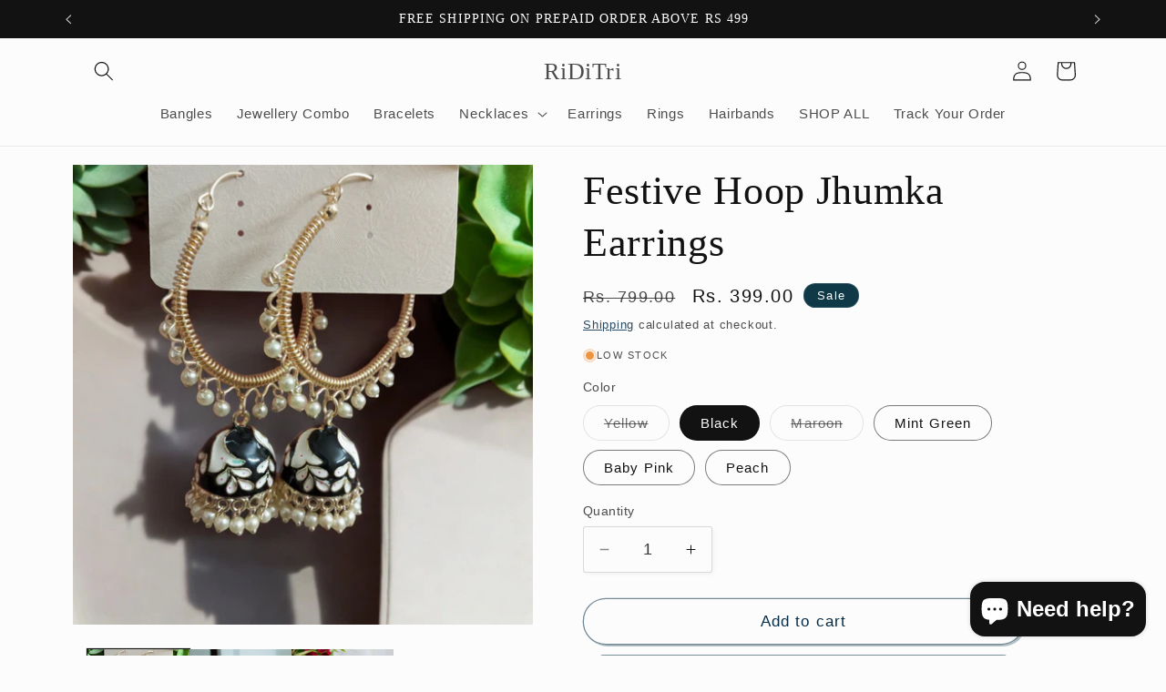

--- FILE ---
content_type: text/html; charset=utf-8
request_url: https://riditri.com/products/festive-hoop-jhumka-earrings
body_size: 50189
content:
<!doctype html>
<html class="no-js" lang="en">
  <head>
    <meta charset="utf-8">
    <meta http-equiv="X-UA-Compatible" content="IE=edge">
    <meta name="viewport" content="width=device-width,initial-scale=1">
    <meta name="theme-color" content="">
    <link rel="canonical" href="https://riditri.com/products/festive-hoop-jhumka-earrings"><title>
      Festive Hoop Jhumka Earrings
 &ndash; RiDiTri</title>

    
      <meta name="description" content="Add a touch of elegance with our Hoop Jhumka Earrings. Featuring a unique combination of traditional jhumka designs and modern hoop styles, these earrings are perfect for any occasion. Made with high-quality materials, they are lightweight and comfortable to wear. Elevate your outfit with these versatile and stylish ea">
    

    

<meta property="og:site_name" content="RiDiTri">
<meta property="og:url" content="https://riditri.com/products/festive-hoop-jhumka-earrings">
<meta property="og:title" content="Festive Hoop Jhumka Earrings">
<meta property="og:type" content="product">
<meta property="og:description" content="Add a touch of elegance with our Hoop Jhumka Earrings. Featuring a unique combination of traditional jhumka designs and modern hoop styles, these earrings are perfect for any occasion. Made with high-quality materials, they are lightweight and comfortable to wear. Elevate your outfit with these versatile and stylish ea"><meta property="og:image" content="http://riditri.com/cdn/shop/files/Photoroom-20240802-110926.png?v=1722578062">
  <meta property="og:image:secure_url" content="https://riditri.com/cdn/shop/files/Photoroom-20240802-110926.png?v=1722578062">
  <meta property="og:image:width" content="2048">
  <meta property="og:image:height" content="2048"><meta property="og:price:amount" content="399.00">
  <meta property="og:price:currency" content="INR"><meta name="twitter:card" content="summary_large_image">
<meta name="twitter:title" content="Festive Hoop Jhumka Earrings">
<meta name="twitter:description" content="Add a touch of elegance with our Hoop Jhumka Earrings. Featuring a unique combination of traditional jhumka designs and modern hoop styles, these earrings are perfect for any occasion. Made with high-quality materials, they are lightweight and comfortable to wear. Elevate your outfit with these versatile and stylish ea">


    <script src="//riditri.com/cdn/shop/t/6/assets/constants.js?v=58251544750838685771702648826" defer="defer"></script>
    <script src="//riditri.com/cdn/shop/t/6/assets/pubsub.js?v=158357773527763999511702648826" defer="defer"></script>
    <script src="//riditri.com/cdn/shop/t/6/assets/global.js?v=113367515774722599301702648826" defer="defer"></script><script src="//riditri.com/cdn/shop/t/6/assets/animations.js?v=88693664871331136111702648824" defer="defer"></script><script>window.performance && window.performance.mark && window.performance.mark('shopify.content_for_header.start');</script><meta name="google-site-verification" content="Chjm_VZKGMq7RHR-KIgufW4leIlQ4T3kG_B_8Ozd4H0">
<meta id="shopify-digital-wallet" name="shopify-digital-wallet" content="/85326135603/digital_wallets/dialog">
<link rel="alternate" type="application/json+oembed" href="https://riditri.com/products/festive-hoop-jhumka-earrings.oembed">
<script async="async" src="/checkouts/internal/preloads.js?locale=en-IN"></script>
<script id="shopify-features" type="application/json">{"accessToken":"9f6065d63682ddcf98e2948381b37d86","betas":["rich-media-storefront-analytics"],"domain":"riditri.com","predictiveSearch":true,"shopId":85326135603,"locale":"en"}</script>
<script>var Shopify = Shopify || {};
Shopify.shop = "b69ab0-2.myshopify.com";
Shopify.locale = "en";
Shopify.currency = {"active":"INR","rate":"1.0"};
Shopify.country = "IN";
Shopify.theme = {"name":"Studio","id":164186390835,"schema_name":"Studio","schema_version":"12.0.0","theme_store_id":1431,"role":"main"};
Shopify.theme.handle = "null";
Shopify.theme.style = {"id":null,"handle":null};
Shopify.cdnHost = "riditri.com/cdn";
Shopify.routes = Shopify.routes || {};
Shopify.routes.root = "/";</script>
<script type="module">!function(o){(o.Shopify=o.Shopify||{}).modules=!0}(window);</script>
<script>!function(o){function n(){var o=[];function n(){o.push(Array.prototype.slice.apply(arguments))}return n.q=o,n}var t=o.Shopify=o.Shopify||{};t.loadFeatures=n(),t.autoloadFeatures=n()}(window);</script>
<script id="shop-js-analytics" type="application/json">{"pageType":"product"}</script>
<script defer="defer" async type="module" src="//riditri.com/cdn/shopifycloud/shop-js/modules/v2/client.init-shop-cart-sync_BN7fPSNr.en.esm.js"></script>
<script defer="defer" async type="module" src="//riditri.com/cdn/shopifycloud/shop-js/modules/v2/chunk.common_Cbph3Kss.esm.js"></script>
<script defer="defer" async type="module" src="//riditri.com/cdn/shopifycloud/shop-js/modules/v2/chunk.modal_DKumMAJ1.esm.js"></script>
<script type="module">
  await import("//riditri.com/cdn/shopifycloud/shop-js/modules/v2/client.init-shop-cart-sync_BN7fPSNr.en.esm.js");
await import("//riditri.com/cdn/shopifycloud/shop-js/modules/v2/chunk.common_Cbph3Kss.esm.js");
await import("//riditri.com/cdn/shopifycloud/shop-js/modules/v2/chunk.modal_DKumMAJ1.esm.js");

  window.Shopify.SignInWithShop?.initShopCartSync?.({"fedCMEnabled":true,"windoidEnabled":true});

</script>
<script>(function() {
  var isLoaded = false;
  function asyncLoad() {
    if (isLoaded) return;
    isLoaded = true;
    var urls = ["https:\/\/cdn-bundler.nice-team.net\/app\/js\/bundler.js?shop=b69ab0-2.myshopify.com","https:\/\/api.fastbundle.co\/scripts\/src.js?shop=b69ab0-2.myshopify.com","https:\/\/api.fastbundle.co\/scripts\/script_tag.js?shop=b69ab0-2.myshopify.com"];
    for (var i = 0; i < urls.length; i++) {
      var s = document.createElement('script');
      s.type = 'text/javascript';
      s.async = true;
      s.src = urls[i];
      var x = document.getElementsByTagName('script')[0];
      x.parentNode.insertBefore(s, x);
    }
  };
  if(window.attachEvent) {
    window.attachEvent('onload', asyncLoad);
  } else {
    window.addEventListener('load', asyncLoad, false);
  }
})();</script>
<script id="__st">var __st={"a":85326135603,"offset":19800,"reqid":"9bfdd236-316f-45cb-acbb-d6fd1ddcd1b1-1769950090","pageurl":"riditri.com\/products\/festive-hoop-jhumka-earrings","u":"453be5fba88b","p":"product","rtyp":"product","rid":9434367787315};</script>
<script>window.ShopifyPaypalV4VisibilityTracking = true;</script>
<script id="form-persister">!function(){'use strict';const t='contact',e='new_comment',n=[[t,t],['blogs',e],['comments',e],[t,'customer']],o='password',r='form_key',c=['recaptcha-v3-token','g-recaptcha-response','h-captcha-response',o],s=()=>{try{return window.sessionStorage}catch{return}},i='__shopify_v',u=t=>t.elements[r],a=function(){const t=[...n].map((([t,e])=>`form[action*='/${t}']:not([data-nocaptcha='true']) input[name='form_type'][value='${e}']`)).join(',');var e;return e=t,()=>e?[...document.querySelectorAll(e)].map((t=>t.form)):[]}();function m(t){const e=u(t);a().includes(t)&&(!e||!e.value)&&function(t){try{if(!s())return;!function(t){const e=s();if(!e)return;const n=u(t);if(!n)return;const o=n.value;o&&e.removeItem(o)}(t);const e=Array.from(Array(32),(()=>Math.random().toString(36)[2])).join('');!function(t,e){u(t)||t.append(Object.assign(document.createElement('input'),{type:'hidden',name:r})),t.elements[r].value=e}(t,e),function(t,e){const n=s();if(!n)return;const r=[...t.querySelectorAll(`input[type='${o}']`)].map((({name:t})=>t)),u=[...c,...r],a={};for(const[o,c]of new FormData(t).entries())u.includes(o)||(a[o]=c);n.setItem(e,JSON.stringify({[i]:1,action:t.action,data:a}))}(t,e)}catch(e){console.error('failed to persist form',e)}}(t)}const f=t=>{if('true'===t.dataset.persistBound)return;const e=function(t,e){const n=function(t){return'function'==typeof t.submit?t.submit:HTMLFormElement.prototype.submit}(t).bind(t);return function(){let t;return()=>{t||(t=!0,(()=>{try{e(),n()}catch(t){(t=>{console.error('form submit failed',t)})(t)}})(),setTimeout((()=>t=!1),250))}}()}(t,(()=>{m(t)}));!function(t,e){if('function'==typeof t.submit&&'function'==typeof e)try{t.submit=e}catch{}}(t,e),t.addEventListener('submit',(t=>{t.preventDefault(),e()})),t.dataset.persistBound='true'};!function(){function t(t){const e=(t=>{const e=t.target;return e instanceof HTMLFormElement?e:e&&e.form})(t);e&&m(e)}document.addEventListener('submit',t),document.addEventListener('DOMContentLoaded',(()=>{const e=a();for(const t of e)f(t);var n;n=document.body,new window.MutationObserver((t=>{for(const e of t)if('childList'===e.type&&e.addedNodes.length)for(const t of e.addedNodes)1===t.nodeType&&'FORM'===t.tagName&&a().includes(t)&&f(t)})).observe(n,{childList:!0,subtree:!0,attributes:!1}),document.removeEventListener('submit',t)}))}()}();</script>
<script integrity="sha256-4kQ18oKyAcykRKYeNunJcIwy7WH5gtpwJnB7kiuLZ1E=" data-source-attribution="shopify.loadfeatures" defer="defer" src="//riditri.com/cdn/shopifycloud/storefront/assets/storefront/load_feature-a0a9edcb.js" crossorigin="anonymous"></script>
<script data-source-attribution="shopify.dynamic_checkout.dynamic.init">var Shopify=Shopify||{};Shopify.PaymentButton=Shopify.PaymentButton||{isStorefrontPortableWallets:!0,init:function(){window.Shopify.PaymentButton.init=function(){};var t=document.createElement("script");t.src="https://riditri.com/cdn/shopifycloud/portable-wallets/latest/portable-wallets.en.js",t.type="module",document.head.appendChild(t)}};
</script>
<script data-source-attribution="shopify.dynamic_checkout.buyer_consent">
  function portableWalletsHideBuyerConsent(e){var t=document.getElementById("shopify-buyer-consent"),n=document.getElementById("shopify-subscription-policy-button");t&&n&&(t.classList.add("hidden"),t.setAttribute("aria-hidden","true"),n.removeEventListener("click",e))}function portableWalletsShowBuyerConsent(e){var t=document.getElementById("shopify-buyer-consent"),n=document.getElementById("shopify-subscription-policy-button");t&&n&&(t.classList.remove("hidden"),t.removeAttribute("aria-hidden"),n.addEventListener("click",e))}window.Shopify?.PaymentButton&&(window.Shopify.PaymentButton.hideBuyerConsent=portableWalletsHideBuyerConsent,window.Shopify.PaymentButton.showBuyerConsent=portableWalletsShowBuyerConsent);
</script>
<script>
  function portableWalletsCleanup(e){e&&e.src&&console.error("Failed to load portable wallets script "+e.src);var t=document.querySelectorAll("shopify-accelerated-checkout .shopify-payment-button__skeleton, shopify-accelerated-checkout-cart .wallet-cart-button__skeleton"),e=document.getElementById("shopify-buyer-consent");for(let e=0;e<t.length;e++)t[e].remove();e&&e.remove()}function portableWalletsNotLoadedAsModule(e){e instanceof ErrorEvent&&"string"==typeof e.message&&e.message.includes("import.meta")&&"string"==typeof e.filename&&e.filename.includes("portable-wallets")&&(window.removeEventListener("error",portableWalletsNotLoadedAsModule),window.Shopify.PaymentButton.failedToLoad=e,"loading"===document.readyState?document.addEventListener("DOMContentLoaded",window.Shopify.PaymentButton.init):window.Shopify.PaymentButton.init())}window.addEventListener("error",portableWalletsNotLoadedAsModule);
</script>

<script type="module" src="https://riditri.com/cdn/shopifycloud/portable-wallets/latest/portable-wallets.en.js" onError="portableWalletsCleanup(this)" crossorigin="anonymous"></script>
<script nomodule>
  document.addEventListener("DOMContentLoaded", portableWalletsCleanup);
</script>

<link id="shopify-accelerated-checkout-styles" rel="stylesheet" media="screen" href="https://riditri.com/cdn/shopifycloud/portable-wallets/latest/accelerated-checkout-backwards-compat.css" crossorigin="anonymous">
<style id="shopify-accelerated-checkout-cart">
        #shopify-buyer-consent {
  margin-top: 1em;
  display: inline-block;
  width: 100%;
}

#shopify-buyer-consent.hidden {
  display: none;
}

#shopify-subscription-policy-button {
  background: none;
  border: none;
  padding: 0;
  text-decoration: underline;
  font-size: inherit;
  cursor: pointer;
}

#shopify-subscription-policy-button::before {
  box-shadow: none;
}

      </style>
<script id="sections-script" data-sections="header" defer="defer" src="//riditri.com/cdn/shop/t/6/compiled_assets/scripts.js?v=1709"></script>
<script>window.performance && window.performance.mark && window.performance.mark('shopify.content_for_header.end');</script>


    <style data-shopify>
      
      
      
      
      

      
        :root,
        .color-background-1 {
          --color-background: 252,252,252;
        
          --gradient-background: #fcfcfc;
        

        

        --color-foreground: 18,18,18;
        --color-background-contrast: 188,188,188;
        --color-shadow: 16,57,72;
        --color-button: 16,57,72;
        --color-button-text: 252,252,252;
        --color-secondary-button: 252,252,252;
        --color-secondary-button-text: 5,44,70;
        --color-link: 5,44,70;
        --color-badge-foreground: 18,18,18;
        --color-badge-background: 252,252,252;
        --color-badge-border: 18,18,18;
        --payment-terms-background-color: rgb(252 252 252);
      }
      
        
        .color-background-2 {
          --color-background: 235,236,237;
        
          --gradient-background: #ebeced;
        

        

        --color-foreground: 16,57,72;
        --color-background-contrast: 168,172,177;
        --color-shadow: 16,57,72;
        --color-button: 16,57,72;
        --color-button-text: 235,236,237;
        --color-secondary-button: 235,236,237;
        --color-secondary-button-text: 16,57,72;
        --color-link: 16,57,72;
        --color-badge-foreground: 16,57,72;
        --color-badge-background: 235,236,237;
        --color-badge-border: 16,57,72;
        --payment-terms-background-color: rgb(235 236 237);
      }
      
        
        .color-inverse {
          --color-background: 16,57,72;
        
          --gradient-background: #103948;
        

        

        --color-foreground: 252,252,252;
        --color-background-contrast: 21,74,93;
        --color-shadow: 16,57,72;
        --color-button: 252,252,252;
        --color-button-text: 16,57,72;
        --color-secondary-button: 16,57,72;
        --color-secondary-button-text: 252,252,252;
        --color-link: 252,252,252;
        --color-badge-foreground: 252,252,252;
        --color-badge-background: 16,57,72;
        --color-badge-border: 252,252,252;
        --payment-terms-background-color: rgb(16 57 72);
      }
      
        
        .color-accent-1 {
          --color-background: 188,86,49;
        
          --gradient-background: #bc5631;
        

        

        --color-foreground: 252,252,252;
        --color-background-contrast: 87,40,23;
        --color-shadow: 16,57,72;
        --color-button: 252,252,252;
        --color-button-text: 188,86,49;
        --color-secondary-button: 188,86,49;
        --color-secondary-button-text: 252,252,252;
        --color-link: 252,252,252;
        --color-badge-foreground: 252,252,252;
        --color-badge-background: 188,86,49;
        --color-badge-border: 252,252,252;
        --payment-terms-background-color: rgb(188 86 49);
      }
      
        
        .color-accent-2 {
          --color-background: 24,86,108;
        
          --gradient-background: #18566c;
        

        

        --color-foreground: 252,252,252;
        --color-background-contrast: 1,3,4;
        --color-shadow: 16,57,72;
        --color-button: 252,252,252;
        --color-button-text: 24,86,108;
        --color-secondary-button: 24,86,108;
        --color-secondary-button-text: 252,252,252;
        --color-link: 252,252,252;
        --color-badge-foreground: 252,252,252;
        --color-badge-background: 24,86,108;
        --color-badge-border: 252,252,252;
        --payment-terms-background-color: rgb(24 86 108);
      }
      
        
        .color-scheme-3fd22f77-cd2a-4c90-95ea-8ac3539a5b23 {
          --color-background: 142,226,216;
        
          --gradient-background: #8ee2d8;
        

        

        --color-foreground: 18,18,18;
        --color-background-contrast: 49,191,174;
        --color-shadow: 16,57,72;
        --color-button: 16,57,72;
        --color-button-text: 252,252,252;
        --color-secondary-button: 142,226,216;
        --color-secondary-button-text: 5,44,70;
        --color-link: 5,44,70;
        --color-badge-foreground: 18,18,18;
        --color-badge-background: 142,226,216;
        --color-badge-border: 18,18,18;
        --payment-terms-background-color: rgb(142 226 216);
      }
      
        
        .color-scheme-10dbc635-d5d1-4ae1-868a-3ca4c0f8954c {
          --color-background: 18,18,18;
        
          --gradient-background: #121212;
        

        

        --color-foreground: 255,255,255;
        --color-background-contrast: 146,146,146;
        --color-shadow: 16,57,72;
        --color-button: 252,252,252;
        --color-button-text: 18,18,18;
        --color-secondary-button: 18,18,18;
        --color-secondary-button-text: 255,255,255;
        --color-link: 255,255,255;
        --color-badge-foreground: 255,255,255;
        --color-badge-background: 18,18,18;
        --color-badge-border: 255,255,255;
        --payment-terms-background-color: rgb(18 18 18);
      }
      
        
        .color-scheme-e776788b-efe2-4a92-9046-249b69fbac18 {
          --color-background: 252,252,252;
        
          --gradient-background: radial-gradient(rgba(255, 154, 98, 1), rgba(255, 184, 106, 1) 13.741%, rgba(255, 204, 75, 1) 100%);
        

        

        --color-foreground: 171,137,30;
        --color-background-contrast: 188,188,188;
        --color-shadow: 16,57,72;
        --color-button: 16,57,72;
        --color-button-text: 252,252,252;
        --color-secondary-button: 252,252,252;
        --color-secondary-button-text: 5,44,70;
        --color-link: 5,44,70;
        --color-badge-foreground: 171,137,30;
        --color-badge-background: 252,252,252;
        --color-badge-border: 171,137,30;
        --payment-terms-background-color: rgb(252 252 252);
      }
      

      body, .color-background-1, .color-background-2, .color-inverse, .color-accent-1, .color-accent-2, .color-scheme-3fd22f77-cd2a-4c90-95ea-8ac3539a5b23, .color-scheme-10dbc635-d5d1-4ae1-868a-3ca4c0f8954c, .color-scheme-e776788b-efe2-4a92-9046-249b69fbac18 {
        color: rgba(var(--color-foreground), 0.75);
        background-color: rgb(var(--color-background));
      }

      :root {
        --font-body-family: "system_ui", -apple-system, 'Segoe UI', Roboto, 'Helvetica Neue', 'Noto Sans', 'Liberation Sans', Arial, sans-serif, 'Apple Color Emoji', 'Segoe UI Emoji', 'Segoe UI Symbol', 'Noto Color Emoji';
        --font-body-style: normal;
        --font-body-weight: 400;
        --font-body-weight-bold: 700;

        --font-heading-family: "New York", Iowan Old Style, Apple Garamond, Baskerville, Times New Roman, Droid Serif, Times, Source Serif Pro, serif, Apple Color Emoji, Segoe UI Emoji, Segoe UI Symbol;
        --font-heading-style: normal;
        --font-heading-weight: 400;

        --font-body-scale: 1.1;
        --font-heading-scale: 1.0;

        --media-padding: px;
        --media-border-opacity: 0.1;
        --media-border-width: 0px;
        --media-radius: 0px;
        --media-shadow-opacity: 0.0;
        --media-shadow-horizontal-offset: 0px;
        --media-shadow-vertical-offset: 4px;
        --media-shadow-blur-radius: 5px;
        --media-shadow-visible: 0;

        --page-width: 110rem;
        --page-width-margin: 0rem;

        --product-card-image-padding: 0.0rem;
        --product-card-corner-radius: 0.0rem;
        --product-card-text-alignment: center;
        --product-card-border-width: 0.0rem;
        --product-card-border-opacity: 0.0;
        --product-card-shadow-opacity: 0.0;
        --product-card-shadow-visible: 0;
        --product-card-shadow-horizontal-offset: 0.0rem;
        --product-card-shadow-vertical-offset: 0.4rem;
        --product-card-shadow-blur-radius: 0.5rem;

        --collection-card-image-padding: 0.0rem;
        --collection-card-corner-radius: 0.0rem;
        --collection-card-text-alignment: center;
        --collection-card-border-width: 0.0rem;
        --collection-card-border-opacity: 0.1;
        --collection-card-shadow-opacity: 0.0;
        --collection-card-shadow-visible: 0;
        --collection-card-shadow-horizontal-offset: 0.0rem;
        --collection-card-shadow-vertical-offset: 0.4rem;
        --collection-card-shadow-blur-radius: 0.5rem;

        --blog-card-image-padding: 0.0rem;
        --blog-card-corner-radius: 0.0rem;
        --blog-card-text-alignment: center;
        --blog-card-border-width: 0.0rem;
        --blog-card-border-opacity: 0.1;
        --blog-card-shadow-opacity: 0.0;
        --blog-card-shadow-visible: 0;
        --blog-card-shadow-horizontal-offset: 0.0rem;
        --blog-card-shadow-vertical-offset: 0.4rem;
        --blog-card-shadow-blur-radius: 0.5rem;

        --badge-corner-radius: 4.0rem;

        --popup-border-width: 0px;
        --popup-border-opacity: 0.1;
        --popup-corner-radius: 0px;
        --popup-shadow-opacity: 0.1;
        --popup-shadow-horizontal-offset: 6px;
        --popup-shadow-vertical-offset: 6px;
        --popup-shadow-blur-radius: 25px;

        --drawer-border-width: 1px;
        --drawer-border-opacity: 0.1;
        --drawer-shadow-opacity: 0.0;
        --drawer-shadow-horizontal-offset: 0px;
        --drawer-shadow-vertical-offset: 4px;
        --drawer-shadow-blur-radius: 5px;

        --spacing-sections-desktop: 32px;
        --spacing-sections-mobile: 22px;

        --grid-desktop-vertical-spacing: 20px;
        --grid-desktop-horizontal-spacing: 20px;
        --grid-mobile-vertical-spacing: 10px;
        --grid-mobile-horizontal-spacing: 10px;

        --text-boxes-border-opacity: 0.1;
        --text-boxes-border-width: 0px;
        --text-boxes-radius: 0px;
        --text-boxes-shadow-opacity: 0.0;
        --text-boxes-shadow-visible: 0;
        --text-boxes-shadow-horizontal-offset: 0px;
        --text-boxes-shadow-vertical-offset: 4px;
        --text-boxes-shadow-blur-radius: 5px;

        --buttons-radius: 26px;
        --buttons-radius-outset: 27px;
        --buttons-border-width: 1px;
        --buttons-border-opacity: 0.55;
        --buttons-shadow-opacity: 0.3;
        --buttons-shadow-visible: 1;
        --buttons-shadow-horizontal-offset: 2px;
        --buttons-shadow-vertical-offset: 2px;
        --buttons-shadow-blur-radius: 0px;
        --buttons-border-offset: 0.3px;

        --inputs-radius: 2px;
        --inputs-border-width: 1px;
        --inputs-border-opacity: 0.15;
        --inputs-shadow-opacity: 0.05;
        --inputs-shadow-horizontal-offset: 2px;
        --inputs-margin-offset: 2px;
        --inputs-shadow-vertical-offset: 2px;
        --inputs-shadow-blur-radius: 5px;
        --inputs-radius-outset: 3px;

        --variant-pills-radius: 40px;
        --variant-pills-border-width: 1px;
        --variant-pills-border-opacity: 0.55;
        --variant-pills-shadow-opacity: 0.0;
        --variant-pills-shadow-horizontal-offset: 0px;
        --variant-pills-shadow-vertical-offset: 4px;
        --variant-pills-shadow-blur-radius: 5px;
      }

      *,
      *::before,
      *::after {
        box-sizing: inherit;
      }

      html {
        box-sizing: border-box;
        font-size: calc(var(--font-body-scale) * 62.5%);
        height: 100%;
      }

      body {
        display: grid;
        grid-template-rows: auto auto 1fr auto;
        grid-template-columns: 100%;
        min-height: 100%;
        margin: 0;
        font-size: 1.5rem;
        letter-spacing: 0.06rem;
        line-height: calc(1 + 0.8 / var(--font-body-scale));
        font-family: var(--font-body-family);
        font-style: var(--font-body-style);
        font-weight: var(--font-body-weight);
      }

      @media screen and (min-width: 750px) {
        body {
          font-size: 1.6rem;
        }
      }
    </style>

    <link href="//riditri.com/cdn/shop/t/6/assets/base.css?v=127867003511637661291702648824" rel="stylesheet" type="text/css" media="all" />
<link
        rel="stylesheet"
        href="//riditri.com/cdn/shop/t/6/assets/component-predictive-search.css?v=118923337488134913561702648825"
        media="print"
        onload="this.media='all'"
      ><script>
      document.documentElement.className = document.documentElement.className.replace('no-js', 'js');
      if (Shopify.designMode) {
        document.documentElement.classList.add('shopify-design-mode');
      }
    </script>
  <script src="https://cdn.shopify.com/extensions/019c150c-1c4c-78bb-8ed7-4ca35b4e9a50/hitsy-progress-bar-50/assets/main.js" type="text/javascript" defer="defer"></script>
<script src="https://cdn.shopify.com/extensions/e8878072-2f6b-4e89-8082-94b04320908d/inbox-1254/assets/inbox-chat-loader.js" type="text/javascript" defer="defer"></script>
<link href="https://monorail-edge.shopifysvc.com" rel="dns-prefetch">
<script>(function(){if ("sendBeacon" in navigator && "performance" in window) {try {var session_token_from_headers = performance.getEntriesByType('navigation')[0].serverTiming.find(x => x.name == '_s').description;} catch {var session_token_from_headers = undefined;}var session_cookie_matches = document.cookie.match(/_shopify_s=([^;]*)/);var session_token_from_cookie = session_cookie_matches && session_cookie_matches.length === 2 ? session_cookie_matches[1] : "";var session_token = session_token_from_headers || session_token_from_cookie || "";function handle_abandonment_event(e) {var entries = performance.getEntries().filter(function(entry) {return /monorail-edge.shopifysvc.com/.test(entry.name);});if (!window.abandonment_tracked && entries.length === 0) {window.abandonment_tracked = true;var currentMs = Date.now();var navigation_start = performance.timing.navigationStart;var payload = {shop_id: 85326135603,url: window.location.href,navigation_start,duration: currentMs - navigation_start,session_token,page_type: "product"};window.navigator.sendBeacon("https://monorail-edge.shopifysvc.com/v1/produce", JSON.stringify({schema_id: "online_store_buyer_site_abandonment/1.1",payload: payload,metadata: {event_created_at_ms: currentMs,event_sent_at_ms: currentMs}}));}}window.addEventListener('pagehide', handle_abandonment_event);}}());</script>
<script id="web-pixels-manager-setup">(function e(e,d,r,n,o){if(void 0===o&&(o={}),!Boolean(null===(a=null===(i=window.Shopify)||void 0===i?void 0:i.analytics)||void 0===a?void 0:a.replayQueue)){var i,a;window.Shopify=window.Shopify||{};var t=window.Shopify;t.analytics=t.analytics||{};var s=t.analytics;s.replayQueue=[],s.publish=function(e,d,r){return s.replayQueue.push([e,d,r]),!0};try{self.performance.mark("wpm:start")}catch(e){}var l=function(){var e={modern:/Edge?\/(1{2}[4-9]|1[2-9]\d|[2-9]\d{2}|\d{4,})\.\d+(\.\d+|)|Firefox\/(1{2}[4-9]|1[2-9]\d|[2-9]\d{2}|\d{4,})\.\d+(\.\d+|)|Chrom(ium|e)\/(9{2}|\d{3,})\.\d+(\.\d+|)|(Maci|X1{2}).+ Version\/(15\.\d+|(1[6-9]|[2-9]\d|\d{3,})\.\d+)([,.]\d+|)( \(\w+\)|)( Mobile\/\w+|) Safari\/|Chrome.+OPR\/(9{2}|\d{3,})\.\d+\.\d+|(CPU[ +]OS|iPhone[ +]OS|CPU[ +]iPhone|CPU IPhone OS|CPU iPad OS)[ +]+(15[._]\d+|(1[6-9]|[2-9]\d|\d{3,})[._]\d+)([._]\d+|)|Android:?[ /-](13[3-9]|1[4-9]\d|[2-9]\d{2}|\d{4,})(\.\d+|)(\.\d+|)|Android.+Firefox\/(13[5-9]|1[4-9]\d|[2-9]\d{2}|\d{4,})\.\d+(\.\d+|)|Android.+Chrom(ium|e)\/(13[3-9]|1[4-9]\d|[2-9]\d{2}|\d{4,})\.\d+(\.\d+|)|SamsungBrowser\/([2-9]\d|\d{3,})\.\d+/,legacy:/Edge?\/(1[6-9]|[2-9]\d|\d{3,})\.\d+(\.\d+|)|Firefox\/(5[4-9]|[6-9]\d|\d{3,})\.\d+(\.\d+|)|Chrom(ium|e)\/(5[1-9]|[6-9]\d|\d{3,})\.\d+(\.\d+|)([\d.]+$|.*Safari\/(?![\d.]+ Edge\/[\d.]+$))|(Maci|X1{2}).+ Version\/(10\.\d+|(1[1-9]|[2-9]\d|\d{3,})\.\d+)([,.]\d+|)( \(\w+\)|)( Mobile\/\w+|) Safari\/|Chrome.+OPR\/(3[89]|[4-9]\d|\d{3,})\.\d+\.\d+|(CPU[ +]OS|iPhone[ +]OS|CPU[ +]iPhone|CPU IPhone OS|CPU iPad OS)[ +]+(10[._]\d+|(1[1-9]|[2-9]\d|\d{3,})[._]\d+)([._]\d+|)|Android:?[ /-](13[3-9]|1[4-9]\d|[2-9]\d{2}|\d{4,})(\.\d+|)(\.\d+|)|Mobile Safari.+OPR\/([89]\d|\d{3,})\.\d+\.\d+|Android.+Firefox\/(13[5-9]|1[4-9]\d|[2-9]\d{2}|\d{4,})\.\d+(\.\d+|)|Android.+Chrom(ium|e)\/(13[3-9]|1[4-9]\d|[2-9]\d{2}|\d{4,})\.\d+(\.\d+|)|Android.+(UC? ?Browser|UCWEB|U3)[ /]?(15\.([5-9]|\d{2,})|(1[6-9]|[2-9]\d|\d{3,})\.\d+)\.\d+|SamsungBrowser\/(5\.\d+|([6-9]|\d{2,})\.\d+)|Android.+MQ{2}Browser\/(14(\.(9|\d{2,})|)|(1[5-9]|[2-9]\d|\d{3,})(\.\d+|))(\.\d+|)|K[Aa][Ii]OS\/(3\.\d+|([4-9]|\d{2,})\.\d+)(\.\d+|)/},d=e.modern,r=e.legacy,n=navigator.userAgent;return n.match(d)?"modern":n.match(r)?"legacy":"unknown"}(),u="modern"===l?"modern":"legacy",c=(null!=n?n:{modern:"",legacy:""})[u],f=function(e){return[e.baseUrl,"/wpm","/b",e.hashVersion,"modern"===e.buildTarget?"m":"l",".js"].join("")}({baseUrl:d,hashVersion:r,buildTarget:u}),m=function(e){var d=e.version,r=e.bundleTarget,n=e.surface,o=e.pageUrl,i=e.monorailEndpoint;return{emit:function(e){var a=e.status,t=e.errorMsg,s=(new Date).getTime(),l=JSON.stringify({metadata:{event_sent_at_ms:s},events:[{schema_id:"web_pixels_manager_load/3.1",payload:{version:d,bundle_target:r,page_url:o,status:a,surface:n,error_msg:t},metadata:{event_created_at_ms:s}}]});if(!i)return console&&console.warn&&console.warn("[Web Pixels Manager] No Monorail endpoint provided, skipping logging."),!1;try{return self.navigator.sendBeacon.bind(self.navigator)(i,l)}catch(e){}var u=new XMLHttpRequest;try{return u.open("POST",i,!0),u.setRequestHeader("Content-Type","text/plain"),u.send(l),!0}catch(e){return console&&console.warn&&console.warn("[Web Pixels Manager] Got an unhandled error while logging to Monorail."),!1}}}}({version:r,bundleTarget:l,surface:e.surface,pageUrl:self.location.href,monorailEndpoint:e.monorailEndpoint});try{o.browserTarget=l,function(e){var d=e.src,r=e.async,n=void 0===r||r,o=e.onload,i=e.onerror,a=e.sri,t=e.scriptDataAttributes,s=void 0===t?{}:t,l=document.createElement("script"),u=document.querySelector("head"),c=document.querySelector("body");if(l.async=n,l.src=d,a&&(l.integrity=a,l.crossOrigin="anonymous"),s)for(var f in s)if(Object.prototype.hasOwnProperty.call(s,f))try{l.dataset[f]=s[f]}catch(e){}if(o&&l.addEventListener("load",o),i&&l.addEventListener("error",i),u)u.appendChild(l);else{if(!c)throw new Error("Did not find a head or body element to append the script");c.appendChild(l)}}({src:f,async:!0,onload:function(){if(!function(){var e,d;return Boolean(null===(d=null===(e=window.Shopify)||void 0===e?void 0:e.analytics)||void 0===d?void 0:d.initialized)}()){var d=window.webPixelsManager.init(e)||void 0;if(d){var r=window.Shopify.analytics;r.replayQueue.forEach((function(e){var r=e[0],n=e[1],o=e[2];d.publishCustomEvent(r,n,o)})),r.replayQueue=[],r.publish=d.publishCustomEvent,r.visitor=d.visitor,r.initialized=!0}}},onerror:function(){return m.emit({status:"failed",errorMsg:"".concat(f," has failed to load")})},sri:function(e){var d=/^sha384-[A-Za-z0-9+/=]+$/;return"string"==typeof e&&d.test(e)}(c)?c:"",scriptDataAttributes:o}),m.emit({status:"loading"})}catch(e){m.emit({status:"failed",errorMsg:(null==e?void 0:e.message)||"Unknown error"})}}})({shopId: 85326135603,storefrontBaseUrl: "https://riditri.com",extensionsBaseUrl: "https://extensions.shopifycdn.com/cdn/shopifycloud/web-pixels-manager",monorailEndpoint: "https://monorail-edge.shopifysvc.com/unstable/produce_batch",surface: "storefront-renderer",enabledBetaFlags: ["2dca8a86"],webPixelsConfigList: [{"id":"749797683","configuration":"{\"config\":\"{\\\"pixel_id\\\":\\\"G-KLEYV3Y74G\\\",\\\"target_country\\\":\\\"IN\\\",\\\"gtag_events\\\":[{\\\"type\\\":\\\"begin_checkout\\\",\\\"action_label\\\":\\\"G-KLEYV3Y74G\\\"},{\\\"type\\\":\\\"search\\\",\\\"action_label\\\":\\\"G-KLEYV3Y74G\\\"},{\\\"type\\\":\\\"view_item\\\",\\\"action_label\\\":[\\\"G-KLEYV3Y74G\\\",\\\"MC-FX6WJQY9YR\\\"]},{\\\"type\\\":\\\"purchase\\\",\\\"action_label\\\":[\\\"G-KLEYV3Y74G\\\",\\\"MC-FX6WJQY9YR\\\"]},{\\\"type\\\":\\\"page_view\\\",\\\"action_label\\\":[\\\"G-KLEYV3Y74G\\\",\\\"MC-FX6WJQY9YR\\\"]},{\\\"type\\\":\\\"add_payment_info\\\",\\\"action_label\\\":\\\"G-KLEYV3Y74G\\\"},{\\\"type\\\":\\\"add_to_cart\\\",\\\"action_label\\\":\\\"G-KLEYV3Y74G\\\"}],\\\"enable_monitoring_mode\\\":false}\"}","eventPayloadVersion":"v1","runtimeContext":"OPEN","scriptVersion":"b2a88bafab3e21179ed38636efcd8a93","type":"APP","apiClientId":1780363,"privacyPurposes":[],"dataSharingAdjustments":{"protectedCustomerApprovalScopes":["read_customer_address","read_customer_email","read_customer_name","read_customer_personal_data","read_customer_phone"]}},{"id":"238584115","configuration":"{\"pixel_id\":\"333298429179451\",\"pixel_type\":\"facebook_pixel\",\"metaapp_system_user_token\":\"-\"}","eventPayloadVersion":"v1","runtimeContext":"OPEN","scriptVersion":"ca16bc87fe92b6042fbaa3acc2fbdaa6","type":"APP","apiClientId":2329312,"privacyPurposes":["ANALYTICS","MARKETING","SALE_OF_DATA"],"dataSharingAdjustments":{"protectedCustomerApprovalScopes":["read_customer_address","read_customer_email","read_customer_name","read_customer_personal_data","read_customer_phone"]}},{"id":"shopify-app-pixel","configuration":"{}","eventPayloadVersion":"v1","runtimeContext":"STRICT","scriptVersion":"0450","apiClientId":"shopify-pixel","type":"APP","privacyPurposes":["ANALYTICS","MARKETING"]},{"id":"shopify-custom-pixel","eventPayloadVersion":"v1","runtimeContext":"LAX","scriptVersion":"0450","apiClientId":"shopify-pixel","type":"CUSTOM","privacyPurposes":["ANALYTICS","MARKETING"]}],isMerchantRequest: false,initData: {"shop":{"name":"RiDiTri","paymentSettings":{"currencyCode":"INR"},"myshopifyDomain":"b69ab0-2.myshopify.com","countryCode":"IN","storefrontUrl":"https:\/\/riditri.com"},"customer":null,"cart":null,"checkout":null,"productVariants":[{"price":{"amount":399.0,"currencyCode":"INR"},"product":{"title":"Festive Hoop Jhumka Earrings","vendor":"RiDiTri","id":"9434367787315","untranslatedTitle":"Festive Hoop Jhumka Earrings","url":"\/products\/festive-hoop-jhumka-earrings","type":""},"id":"49988516118835","image":{"src":"\/\/riditri.com\/cdn\/shop\/files\/Photoroom-20240802-110926.png?v=1722578062"},"sku":"","title":"Yellow","untranslatedTitle":"Yellow"},{"price":{"amount":399.0,"currencyCode":"INR"},"product":{"title":"Festive Hoop Jhumka Earrings","vendor":"RiDiTri","id":"9434367787315","untranslatedTitle":"Festive Hoop Jhumka Earrings","url":"\/products\/festive-hoop-jhumka-earrings","type":""},"id":"49988516151603","image":{"src":"\/\/riditri.com\/cdn\/shop\/files\/Photoroom-20240802-111015.png?v=1722578062"},"sku":"","title":"Black","untranslatedTitle":"Black"},{"price":{"amount":399.0,"currencyCode":"INR"},"product":{"title":"Festive Hoop Jhumka Earrings","vendor":"RiDiTri","id":"9434367787315","untranslatedTitle":"Festive Hoop Jhumka Earrings","url":"\/products\/festive-hoop-jhumka-earrings","type":""},"id":"49988516184371","image":{"src":"\/\/riditri.com\/cdn\/shop\/files\/Photoroom-20240802-111131.png?v=1722578062"},"sku":"","title":"Maroon","untranslatedTitle":"Maroon"},{"price":{"amount":399.0,"currencyCode":"INR"},"product":{"title":"Festive Hoop Jhumka Earrings","vendor":"RiDiTri","id":"9434367787315","untranslatedTitle":"Festive Hoop Jhumka Earrings","url":"\/products\/festive-hoop-jhumka-earrings","type":""},"id":"49988516217139","image":{"src":"\/\/riditri.com\/cdn\/shop\/files\/Photoroom-20240802-110525.png?v=1722578062"},"sku":"","title":"Mint Green","untranslatedTitle":"Mint Green"},{"price":{"amount":399.0,"currencyCode":"INR"},"product":{"title":"Festive Hoop Jhumka Earrings","vendor":"RiDiTri","id":"9434367787315","untranslatedTitle":"Festive Hoop Jhumka Earrings","url":"\/products\/festive-hoop-jhumka-earrings","type":""},"id":"49988516249907","image":{"src":"\/\/riditri.com\/cdn\/shop\/files\/IMG-20240802_112300.png?v=1722578062"},"sku":"","title":"Baby Pink","untranslatedTitle":"Baby Pink"},{"price":{"amount":399.0,"currencyCode":"INR"},"product":{"title":"Festive Hoop Jhumka Earrings","vendor":"RiDiTri","id":"9434367787315","untranslatedTitle":"Festive Hoop Jhumka Earrings","url":"\/products\/festive-hoop-jhumka-earrings","type":""},"id":"49988516282675","image":{"src":"\/\/riditri.com\/cdn\/shop\/files\/Photoroom-20240802-110007.png?v=1722576828"},"sku":"","title":"Peach","untranslatedTitle":"Peach"}],"purchasingCompany":null},},"https://riditri.com/cdn","1d2a099fw23dfb22ep557258f5m7a2edbae",{"modern":"","legacy":""},{"shopId":"85326135603","storefrontBaseUrl":"https:\/\/riditri.com","extensionBaseUrl":"https:\/\/extensions.shopifycdn.com\/cdn\/shopifycloud\/web-pixels-manager","surface":"storefront-renderer","enabledBetaFlags":"[\"2dca8a86\"]","isMerchantRequest":"false","hashVersion":"1d2a099fw23dfb22ep557258f5m7a2edbae","publish":"custom","events":"[[\"page_viewed\",{}],[\"product_viewed\",{\"productVariant\":{\"price\":{\"amount\":399.0,\"currencyCode\":\"INR\"},\"product\":{\"title\":\"Festive Hoop Jhumka Earrings\",\"vendor\":\"RiDiTri\",\"id\":\"9434367787315\",\"untranslatedTitle\":\"Festive Hoop Jhumka Earrings\",\"url\":\"\/products\/festive-hoop-jhumka-earrings\",\"type\":\"\"},\"id\":\"49988516151603\",\"image\":{\"src\":\"\/\/riditri.com\/cdn\/shop\/files\/Photoroom-20240802-111015.png?v=1722578062\"},\"sku\":\"\",\"title\":\"Black\",\"untranslatedTitle\":\"Black\"}}]]"});</script><script>
  window.ShopifyAnalytics = window.ShopifyAnalytics || {};
  window.ShopifyAnalytics.meta = window.ShopifyAnalytics.meta || {};
  window.ShopifyAnalytics.meta.currency = 'INR';
  var meta = {"product":{"id":9434367787315,"gid":"gid:\/\/shopify\/Product\/9434367787315","vendor":"RiDiTri","type":"","handle":"festive-hoop-jhumka-earrings","variants":[{"id":49988516118835,"price":39900,"name":"Festive Hoop Jhumka Earrings - Yellow","public_title":"Yellow","sku":""},{"id":49988516151603,"price":39900,"name":"Festive Hoop Jhumka Earrings - Black","public_title":"Black","sku":""},{"id":49988516184371,"price":39900,"name":"Festive Hoop Jhumka Earrings - Maroon","public_title":"Maroon","sku":""},{"id":49988516217139,"price":39900,"name":"Festive Hoop Jhumka Earrings - Mint Green","public_title":"Mint Green","sku":""},{"id":49988516249907,"price":39900,"name":"Festive Hoop Jhumka Earrings - Baby Pink","public_title":"Baby Pink","sku":""},{"id":49988516282675,"price":39900,"name":"Festive Hoop Jhumka Earrings - Peach","public_title":"Peach","sku":""}],"remote":false},"page":{"pageType":"product","resourceType":"product","resourceId":9434367787315,"requestId":"9bfdd236-316f-45cb-acbb-d6fd1ddcd1b1-1769950090"}};
  for (var attr in meta) {
    window.ShopifyAnalytics.meta[attr] = meta[attr];
  }
</script>
<script class="analytics">
  (function () {
    var customDocumentWrite = function(content) {
      var jquery = null;

      if (window.jQuery) {
        jquery = window.jQuery;
      } else if (window.Checkout && window.Checkout.$) {
        jquery = window.Checkout.$;
      }

      if (jquery) {
        jquery('body').append(content);
      }
    };

    var hasLoggedConversion = function(token) {
      if (token) {
        return document.cookie.indexOf('loggedConversion=' + token) !== -1;
      }
      return false;
    }

    var setCookieIfConversion = function(token) {
      if (token) {
        var twoMonthsFromNow = new Date(Date.now());
        twoMonthsFromNow.setMonth(twoMonthsFromNow.getMonth() + 2);

        document.cookie = 'loggedConversion=' + token + '; expires=' + twoMonthsFromNow;
      }
    }

    var trekkie = window.ShopifyAnalytics.lib = window.trekkie = window.trekkie || [];
    if (trekkie.integrations) {
      return;
    }
    trekkie.methods = [
      'identify',
      'page',
      'ready',
      'track',
      'trackForm',
      'trackLink'
    ];
    trekkie.factory = function(method) {
      return function() {
        var args = Array.prototype.slice.call(arguments);
        args.unshift(method);
        trekkie.push(args);
        return trekkie;
      };
    };
    for (var i = 0; i < trekkie.methods.length; i++) {
      var key = trekkie.methods[i];
      trekkie[key] = trekkie.factory(key);
    }
    trekkie.load = function(config) {
      trekkie.config = config || {};
      trekkie.config.initialDocumentCookie = document.cookie;
      var first = document.getElementsByTagName('script')[0];
      var script = document.createElement('script');
      script.type = 'text/javascript';
      script.onerror = function(e) {
        var scriptFallback = document.createElement('script');
        scriptFallback.type = 'text/javascript';
        scriptFallback.onerror = function(error) {
                var Monorail = {
      produce: function produce(monorailDomain, schemaId, payload) {
        var currentMs = new Date().getTime();
        var event = {
          schema_id: schemaId,
          payload: payload,
          metadata: {
            event_created_at_ms: currentMs,
            event_sent_at_ms: currentMs
          }
        };
        return Monorail.sendRequest("https://" + monorailDomain + "/v1/produce", JSON.stringify(event));
      },
      sendRequest: function sendRequest(endpointUrl, payload) {
        // Try the sendBeacon API
        if (window && window.navigator && typeof window.navigator.sendBeacon === 'function' && typeof window.Blob === 'function' && !Monorail.isIos12()) {
          var blobData = new window.Blob([payload], {
            type: 'text/plain'
          });

          if (window.navigator.sendBeacon(endpointUrl, blobData)) {
            return true;
          } // sendBeacon was not successful

        } // XHR beacon

        var xhr = new XMLHttpRequest();

        try {
          xhr.open('POST', endpointUrl);
          xhr.setRequestHeader('Content-Type', 'text/plain');
          xhr.send(payload);
        } catch (e) {
          console.log(e);
        }

        return false;
      },
      isIos12: function isIos12() {
        return window.navigator.userAgent.lastIndexOf('iPhone; CPU iPhone OS 12_') !== -1 || window.navigator.userAgent.lastIndexOf('iPad; CPU OS 12_') !== -1;
      }
    };
    Monorail.produce('monorail-edge.shopifysvc.com',
      'trekkie_storefront_load_errors/1.1',
      {shop_id: 85326135603,
      theme_id: 164186390835,
      app_name: "storefront",
      context_url: window.location.href,
      source_url: "//riditri.com/cdn/s/trekkie.storefront.c59ea00e0474b293ae6629561379568a2d7c4bba.min.js"});

        };
        scriptFallback.async = true;
        scriptFallback.src = '//riditri.com/cdn/s/trekkie.storefront.c59ea00e0474b293ae6629561379568a2d7c4bba.min.js';
        first.parentNode.insertBefore(scriptFallback, first);
      };
      script.async = true;
      script.src = '//riditri.com/cdn/s/trekkie.storefront.c59ea00e0474b293ae6629561379568a2d7c4bba.min.js';
      first.parentNode.insertBefore(script, first);
    };
    trekkie.load(
      {"Trekkie":{"appName":"storefront","development":false,"defaultAttributes":{"shopId":85326135603,"isMerchantRequest":null,"themeId":164186390835,"themeCityHash":"17108615457236543855","contentLanguage":"en","currency":"INR","eventMetadataId":"25aca0e9-9b26-432e-9e64-90e8f7676394"},"isServerSideCookieWritingEnabled":true,"monorailRegion":"shop_domain","enabledBetaFlags":["65f19447","b5387b81"]},"Session Attribution":{},"S2S":{"facebookCapiEnabled":true,"source":"trekkie-storefront-renderer","apiClientId":580111}}
    );

    var loaded = false;
    trekkie.ready(function() {
      if (loaded) return;
      loaded = true;

      window.ShopifyAnalytics.lib = window.trekkie;

      var originalDocumentWrite = document.write;
      document.write = customDocumentWrite;
      try { window.ShopifyAnalytics.merchantGoogleAnalytics.call(this); } catch(error) {};
      document.write = originalDocumentWrite;

      window.ShopifyAnalytics.lib.page(null,{"pageType":"product","resourceType":"product","resourceId":9434367787315,"requestId":"9bfdd236-316f-45cb-acbb-d6fd1ddcd1b1-1769950090","shopifyEmitted":true});

      var match = window.location.pathname.match(/checkouts\/(.+)\/(thank_you|post_purchase)/)
      var token = match? match[1]: undefined;
      if (!hasLoggedConversion(token)) {
        setCookieIfConversion(token);
        window.ShopifyAnalytics.lib.track("Viewed Product",{"currency":"INR","variantId":49988516118835,"productId":9434367787315,"productGid":"gid:\/\/shopify\/Product\/9434367787315","name":"Festive Hoop Jhumka Earrings - Yellow","price":"399.00","sku":"","brand":"RiDiTri","variant":"Yellow","category":"","nonInteraction":true,"remote":false},undefined,undefined,{"shopifyEmitted":true});
      window.ShopifyAnalytics.lib.track("monorail:\/\/trekkie_storefront_viewed_product\/1.1",{"currency":"INR","variantId":49988516118835,"productId":9434367787315,"productGid":"gid:\/\/shopify\/Product\/9434367787315","name":"Festive Hoop Jhumka Earrings - Yellow","price":"399.00","sku":"","brand":"RiDiTri","variant":"Yellow","category":"","nonInteraction":true,"remote":false,"referer":"https:\/\/riditri.com\/products\/festive-hoop-jhumka-earrings"});
      }
    });


        var eventsListenerScript = document.createElement('script');
        eventsListenerScript.async = true;
        eventsListenerScript.src = "//riditri.com/cdn/shopifycloud/storefront/assets/shop_events_listener-3da45d37.js";
        document.getElementsByTagName('head')[0].appendChild(eventsListenerScript);

})();</script>
<script
  defer
  src="https://riditri.com/cdn/shopifycloud/perf-kit/shopify-perf-kit-3.1.0.min.js"
  data-application="storefront-renderer"
  data-shop-id="85326135603"
  data-render-region="gcp-us-central1"
  data-page-type="product"
  data-theme-instance-id="164186390835"
  data-theme-name="Studio"
  data-theme-version="12.0.0"
  data-monorail-region="shop_domain"
  data-resource-timing-sampling-rate="10"
  data-shs="true"
  data-shs-beacon="true"
  data-shs-export-with-fetch="true"
  data-shs-logs-sample-rate="1"
  data-shs-beacon-endpoint="https://riditri.com/api/collect"
></script>
</head>

  <body class="gradient">
    <a class="skip-to-content-link button visually-hidden" href="#MainContent">
      Skip to content
    </a><!-- BEGIN sections: header-group -->
<div id="shopify-section-sections--21809300570419__announcement-bar" class="shopify-section shopify-section-group-header-group announcement-bar-section"><link href="//riditri.com/cdn/shop/t/6/assets/component-slideshow.css?v=107725913939919748051702648826" rel="stylesheet" type="text/css" media="all" />
<link href="//riditri.com/cdn/shop/t/6/assets/component-slider.css?v=142503135496229589681702648826" rel="stylesheet" type="text/css" media="all" />

  <link href="//riditri.com/cdn/shop/t/6/assets/component-list-social.css?v=35792976012981934991702648825" rel="stylesheet" type="text/css" media="all" />


<div
  class="utility-bar color-scheme-10dbc635-d5d1-4ae1-868a-3ca4c0f8954c gradient"
  
>
  <div class="page-width utility-bar__grid"><slideshow-component
        class="announcement-bar"
        role="region"
        aria-roledescription="Carousel"
        aria-label="Announcement bar"
      >
        <div class="announcement-bar-slider slider-buttons">
          <button
            type="button"
            class="slider-button slider-button--prev"
            name="previous"
            aria-label="Previous announcement"
            aria-controls="Slider-sections--21809300570419__announcement-bar"
          >
            <svg aria-hidden="true" focusable="false" class="icon icon-caret" viewBox="0 0 10 6">
  <path fill-rule="evenodd" clip-rule="evenodd" d="M9.354.646a.5.5 0 00-.708 0L5 4.293 1.354.646a.5.5 0 00-.708.708l4 4a.5.5 0 00.708 0l4-4a.5.5 0 000-.708z" fill="currentColor">
</svg>

          </button>
          <div
            class="grid grid--1-col slider slider--everywhere"
            id="Slider-sections--21809300570419__announcement-bar"
            aria-live="polite"
            aria-atomic="true"
            data-autoplay="true"
            data-speed="5"
          ><div
                class="slideshow__slide slider__slide grid__item grid--1-col"
                id="Slide-sections--21809300570419__announcement-bar-1"
                
                role="group"
                aria-roledescription="Announcement"
                aria-label="1 of 2"
                tabindex="-1"
              >
                <div
                  class="announcement-bar__announcement"
                  role="region"
                  aria-label="Announcement"
                  
                ><p class="announcement-bar__message h5">
                      <span>FREE SHIPPING ON PREPAID ORDER ABOVE RS 499</span></p></div>
              </div><div
                class="slideshow__slide slider__slide grid__item grid--1-col"
                id="Slide-sections--21809300570419__announcement-bar-2"
                
                role="group"
                aria-roledescription="Announcement"
                aria-label="2 of 2"
                tabindex="-1"
              >
                <div
                  class="announcement-bar__announcement"
                  role="region"
                  aria-label="Announcement"
                  
                ><p class="announcement-bar__message h5">
                      <span>COD Available on selected Products</span></p></div>
              </div></div>
          <button
            type="button"
            class="slider-button slider-button--next"
            name="next"
            aria-label="Next announcement"
            aria-controls="Slider-sections--21809300570419__announcement-bar"
          >
            <svg aria-hidden="true" focusable="false" class="icon icon-caret" viewBox="0 0 10 6">
  <path fill-rule="evenodd" clip-rule="evenodd" d="M9.354.646a.5.5 0 00-.708 0L5 4.293 1.354.646a.5.5 0 00-.708.708l4 4a.5.5 0 00.708 0l4-4a.5.5 0 000-.708z" fill="currentColor">
</svg>

          </button>
        </div>
      </slideshow-component><div class="localization-wrapper">
</div>
  </div>
</div>


</div><div id="shopify-section-sections--21809300570419__announcement_bar_UtnFXp" class="shopify-section shopify-section-group-header-group announcement-bar-section"><link href="//riditri.com/cdn/shop/t/6/assets/component-slideshow.css?v=107725913939919748051702648826" rel="stylesheet" type="text/css" media="all" />
<link href="//riditri.com/cdn/shop/t/6/assets/component-slider.css?v=142503135496229589681702648826" rel="stylesheet" type="text/css" media="all" />

  <link href="//riditri.com/cdn/shop/t/6/assets/component-list-social.css?v=35792976012981934991702648825" rel="stylesheet" type="text/css" media="all" />


<div
  class="utility-bar color-scheme-10dbc635-d5d1-4ae1-868a-3ca4c0f8954c gradient"
  
>
  <div class="page-width utility-bar__grid"><div class="localization-wrapper">
</div>
  </div>
</div>


</div><div id="shopify-section-sections--21809300570419__header" class="shopify-section shopify-section-group-header-group section-header"><link rel="stylesheet" href="//riditri.com/cdn/shop/t/6/assets/component-list-menu.css?v=151968516119678728991702648825" media="print" onload="this.media='all'">
<link rel="stylesheet" href="//riditri.com/cdn/shop/t/6/assets/component-search.css?v=165164710990765432851702648826" media="print" onload="this.media='all'">
<link rel="stylesheet" href="//riditri.com/cdn/shop/t/6/assets/component-menu-drawer.css?v=31331429079022630271702648825" media="print" onload="this.media='all'">
<link rel="stylesheet" href="//riditri.com/cdn/shop/t/6/assets/component-cart-notification.css?v=54116361853792938221702648825" media="print" onload="this.media='all'">
<link rel="stylesheet" href="//riditri.com/cdn/shop/t/6/assets/component-cart-items.css?v=145340746371385151771702648825" media="print" onload="this.media='all'"><link rel="stylesheet" href="//riditri.com/cdn/shop/t/6/assets/component-price.css?v=70172745017360139101702648826" media="print" onload="this.media='all'"><noscript><link href="//riditri.com/cdn/shop/t/6/assets/component-list-menu.css?v=151968516119678728991702648825" rel="stylesheet" type="text/css" media="all" /></noscript>
<noscript><link href="//riditri.com/cdn/shop/t/6/assets/component-search.css?v=165164710990765432851702648826" rel="stylesheet" type="text/css" media="all" /></noscript>
<noscript><link href="//riditri.com/cdn/shop/t/6/assets/component-menu-drawer.css?v=31331429079022630271702648825" rel="stylesheet" type="text/css" media="all" /></noscript>
<noscript><link href="//riditri.com/cdn/shop/t/6/assets/component-cart-notification.css?v=54116361853792938221702648825" rel="stylesheet" type="text/css" media="all" /></noscript>
<noscript><link href="//riditri.com/cdn/shop/t/6/assets/component-cart-items.css?v=145340746371385151771702648825" rel="stylesheet" type="text/css" media="all" /></noscript>

<style>
  header-drawer {
    justify-self: start;
    margin-left: -1.2rem;
  }.scrolled-past-header .header__heading-logo-wrapper {
      width: 75%;
    }@media screen and (min-width: 990px) {
      header-drawer {
        display: none;
      }
    }.menu-drawer-container {
    display: flex;
  }

  .list-menu {
    list-style: none;
    padding: 0;
    margin: 0;
  }

  .list-menu--inline {
    display: inline-flex;
    flex-wrap: wrap;
  }

  summary.list-menu__item {
    padding-right: 2.7rem;
  }

  .list-menu__item {
    display: flex;
    align-items: center;
    line-height: calc(1 + 0.3 / var(--font-body-scale));
  }

  .list-menu__item--link {
    text-decoration: none;
    padding-bottom: 1rem;
    padding-top: 1rem;
    line-height: calc(1 + 0.8 / var(--font-body-scale));
  }

  @media screen and (min-width: 750px) {
    .list-menu__item--link {
      padding-bottom: 0.5rem;
      padding-top: 0.5rem;
    }
  }
</style><style data-shopify>.header {
    padding: 6px 3rem 6px 3rem;
  }

  .section-header {
    position: sticky; /* This is for fixing a Safari z-index issue. PR #2147 */
    margin-bottom: 0px;
  }

  @media screen and (min-width: 750px) {
    .section-header {
      margin-bottom: 0px;
    }
  }

  @media screen and (min-width: 990px) {
    .header {
      padding-top: 12px;
      padding-bottom: 12px;
    }
  }</style><script src="//riditri.com/cdn/shop/t/6/assets/details-disclosure.js?v=13653116266235556501702648826" defer="defer"></script>
<script src="//riditri.com/cdn/shop/t/6/assets/details-modal.js?v=25581673532751508451702648826" defer="defer"></script>
<script src="//riditri.com/cdn/shop/t/6/assets/cart-notification.js?v=133508293167896966491702648825" defer="defer"></script>
<script src="//riditri.com/cdn/shop/t/6/assets/search-form.js?v=133129549252120666541702648827" defer="defer"></script><svg xmlns="http://www.w3.org/2000/svg" class="hidden">
  <symbol id="icon-search" viewbox="0 0 18 19" fill="none">
    <path fill-rule="evenodd" clip-rule="evenodd" d="M11.03 11.68A5.784 5.784 0 112.85 3.5a5.784 5.784 0 018.18 8.18zm.26 1.12a6.78 6.78 0 11.72-.7l5.4 5.4a.5.5 0 11-.71.7l-5.41-5.4z" fill="currentColor"/>
  </symbol>

  <symbol id="icon-reset" class="icon icon-close"  fill="none" viewBox="0 0 18 18" stroke="currentColor">
    <circle r="8.5" cy="9" cx="9" stroke-opacity="0.2"/>
    <path d="M6.82972 6.82915L1.17193 1.17097" stroke-linecap="round" stroke-linejoin="round" transform="translate(5 5)"/>
    <path d="M1.22896 6.88502L6.77288 1.11523" stroke-linecap="round" stroke-linejoin="round" transform="translate(5 5)"/>
  </symbol>

  <symbol id="icon-close" class="icon icon-close" fill="none" viewBox="0 0 18 17">
    <path d="M.865 15.978a.5.5 0 00.707.707l7.433-7.431 7.579 7.282a.501.501 0 00.846-.37.5.5 0 00-.153-.351L9.712 8.546l7.417-7.416a.5.5 0 10-.707-.708L8.991 7.853 1.413.573a.5.5 0 10-.693.72l7.563 7.268-7.418 7.417z" fill="currentColor">
  </symbol>
</svg><sticky-header data-sticky-type="reduce-logo-size" class="header-wrapper color-background-1 gradient header-wrapper--border-bottom"><header class="header header--top-center header--mobile-center page-width header--has-menu header--has-social header--has-account">

<header-drawer data-breakpoint="tablet">
  <details id="Details-menu-drawer-container" class="menu-drawer-container">
    <summary
      class="header__icon header__icon--menu header__icon--summary link focus-inset"
      aria-label="Menu"
    >
      <span>
        <svg
  xmlns="http://www.w3.org/2000/svg"
  aria-hidden="true"
  focusable="false"
  class="icon icon-hamburger"
  fill="none"
  viewBox="0 0 18 16"
>
  <path d="M1 .5a.5.5 0 100 1h15.71a.5.5 0 000-1H1zM.5 8a.5.5 0 01.5-.5h15.71a.5.5 0 010 1H1A.5.5 0 01.5 8zm0 7a.5.5 0 01.5-.5h15.71a.5.5 0 010 1H1a.5.5 0 01-.5-.5z" fill="currentColor">
</svg>

        <svg
  xmlns="http://www.w3.org/2000/svg"
  aria-hidden="true"
  focusable="false"
  class="icon icon-close"
  fill="none"
  viewBox="0 0 18 17"
>
  <path d="M.865 15.978a.5.5 0 00.707.707l7.433-7.431 7.579 7.282a.501.501 0 00.846-.37.5.5 0 00-.153-.351L9.712 8.546l7.417-7.416a.5.5 0 10-.707-.708L8.991 7.853 1.413.573a.5.5 0 10-.693.72l7.563 7.268-7.418 7.417z" fill="currentColor">
</svg>

      </span>
    </summary>
    <div id="menu-drawer" class="gradient menu-drawer motion-reduce color-background-1">
      <div class="menu-drawer__inner-container">
        <div class="menu-drawer__navigation-container">
          <nav class="menu-drawer__navigation">
            <ul class="menu-drawer__menu has-submenu list-menu" role="list"><li><a
                      id="HeaderDrawer-bangles"
                      href="/collections/bangles"
                      class="menu-drawer__menu-item list-menu__item link link--text focus-inset"
                      
                    >
                      Bangles
                    </a></li><li><a
                      id="HeaderDrawer-jewellery-combo"
                      href="/collections/combo"
                      class="menu-drawer__menu-item list-menu__item link link--text focus-inset"
                      
                    >
                      Jewellery Combo
                    </a></li><li><a
                      id="HeaderDrawer-bracelets"
                      href="/collections/bracelets"
                      class="menu-drawer__menu-item list-menu__item link link--text focus-inset"
                      
                    >
                      Bracelets
                    </a></li><li><details id="Details-menu-drawer-menu-item-4">
                      <summary
                        id="HeaderDrawer-necklaces"
                        class="menu-drawer__menu-item list-menu__item link link--text focus-inset"
                      >
                        Necklaces
                        <svg
  viewBox="0 0 14 10"
  fill="none"
  aria-hidden="true"
  focusable="false"
  class="icon icon-arrow"
  xmlns="http://www.w3.org/2000/svg"
>
  <path fill-rule="evenodd" clip-rule="evenodd" d="M8.537.808a.5.5 0 01.817-.162l4 4a.5.5 0 010 .708l-4 4a.5.5 0 11-.708-.708L11.793 5.5H1a.5.5 0 010-1h10.793L8.646 1.354a.5.5 0 01-.109-.546z" fill="currentColor">
</svg>

                        <svg aria-hidden="true" focusable="false" class="icon icon-caret" viewBox="0 0 10 6">
  <path fill-rule="evenodd" clip-rule="evenodd" d="M9.354.646a.5.5 0 00-.708 0L5 4.293 1.354.646a.5.5 0 00-.708.708l4 4a.5.5 0 00.708 0l4-4a.5.5 0 000-.708z" fill="currentColor">
</svg>

                      </summary>
                      <div
                        id="link-necklaces"
                        class="menu-drawer__submenu has-submenu gradient motion-reduce"
                        tabindex="-1"
                      >
                        <div class="menu-drawer__inner-submenu">
                          <button class="menu-drawer__close-button link link--text focus-inset" aria-expanded="true">
                            <svg
  viewBox="0 0 14 10"
  fill="none"
  aria-hidden="true"
  focusable="false"
  class="icon icon-arrow"
  xmlns="http://www.w3.org/2000/svg"
>
  <path fill-rule="evenodd" clip-rule="evenodd" d="M8.537.808a.5.5 0 01.817-.162l4 4a.5.5 0 010 .708l-4 4a.5.5 0 11-.708-.708L11.793 5.5H1a.5.5 0 010-1h10.793L8.646 1.354a.5.5 0 01-.109-.546z" fill="currentColor">
</svg>

                            Necklaces
                          </button>
                          <ul class="menu-drawer__menu list-menu" role="list" tabindex="-1"><li><a
                                    id="HeaderDrawer-necklaces-all-necklaces"
                                    href="/collections/necklaces"
                                    class="menu-drawer__menu-item link link--text list-menu__item focus-inset"
                                    
                                  >
                                    All Necklaces
                                  </a></li><li><a
                                    id="HeaderDrawer-necklaces-necklace-sets"
                                    href="/collections/necklace-sets"
                                    class="menu-drawer__menu-item link link--text list-menu__item focus-inset"
                                    
                                  >
                                    Necklace Sets
                                  </a></li><li><a
                                    id="HeaderDrawer-necklaces-mangalsutra"
                                    href="/collections/mangalsutra"
                                    class="menu-drawer__menu-item link link--text list-menu__item focus-inset"
                                    
                                  >
                                    Mangalsutra
                                  </a></li><li><a
                                    id="HeaderDrawer-necklaces-chokers"
                                    href="/collections/choker"
                                    class="menu-drawer__menu-item link link--text list-menu__item focus-inset"
                                    
                                  >
                                    Chokers
                                  </a></li><li><a
                                    id="HeaderDrawer-necklaces-pearl-necklace"
                                    href="/collections/pearl-necklace"
                                    class="menu-drawer__menu-item link link--text list-menu__item focus-inset"
                                    
                                  >
                                    Pearl Necklace
                                  </a></li><li><a
                                    id="HeaderDrawer-necklaces-pendant-chains"
                                    href="/collections/chains-with-pendants"
                                    class="menu-drawer__menu-item link link--text list-menu__item focus-inset"
                                    
                                  >
                                    Pendant Chains
                                  </a></li><li><a
                                    id="HeaderDrawer-necklaces-chains"
                                    href="/collections/chains"
                                    class="menu-drawer__menu-item link link--text list-menu__item focus-inset"
                                    
                                  >
                                    Chains
                                  </a></li></ul>
                        </div>
                      </div>
                    </details></li><li><a
                      id="HeaderDrawer-earrings"
                      href="/collections/earrings"
                      class="menu-drawer__menu-item list-menu__item link link--text focus-inset"
                      
                    >
                      Earrings
                    </a></li><li><a
                      id="HeaderDrawer-rings"
                      href="/collections/rings"
                      class="menu-drawer__menu-item list-menu__item link link--text focus-inset"
                      
                    >
                      Rings
                    </a></li><li><a
                      id="HeaderDrawer-hairbands"
                      href="/collections/hairband"
                      class="menu-drawer__menu-item list-menu__item link link--text focus-inset"
                      
                    >
                      Hairbands
                    </a></li><li><a
                      id="HeaderDrawer-shop-all"
                      href="/collections/all"
                      class="menu-drawer__menu-item list-menu__item link link--text focus-inset"
                      
                    >
                      SHOP ALL
                    </a></li><li><a
                      id="HeaderDrawer-track-your-order"
                      href="/pages/track-your-order"
                      class="menu-drawer__menu-item list-menu__item link link--text focus-inset"
                      
                    >
                      Track Your Order
                    </a></li></ul>
          </nav>
          <div class="menu-drawer__utility-links"><a
                href="https://shopify.com/85326135603/account?locale=en&region_country=IN"
                class="menu-drawer__account link focus-inset h5 medium-hide large-up-hide"
              >
                <svg
  xmlns="http://www.w3.org/2000/svg"
  aria-hidden="true"
  focusable="false"
  class="icon icon-account"
  fill="none"
  viewBox="0 0 18 19"
>
  <path fill-rule="evenodd" clip-rule="evenodd" d="M6 4.5a3 3 0 116 0 3 3 0 01-6 0zm3-4a4 4 0 100 8 4 4 0 000-8zm5.58 12.15c1.12.82 1.83 2.24 1.91 4.85H1.51c.08-2.6.79-4.03 1.9-4.85C4.66 11.75 6.5 11.5 9 11.5s4.35.26 5.58 1.15zM9 10.5c-2.5 0-4.65.24-6.17 1.35C1.27 12.98.5 14.93.5 18v.5h17V18c0-3.07-.77-5.02-2.33-6.15-1.52-1.1-3.67-1.35-6.17-1.35z" fill="currentColor">
</svg>

Log in</a><div class="menu-drawer__localization header-localization">
</div><ul class="list list-social list-unstyled" role="list"><li class="list-social__item">
                  <a href="https://www.facebook.com/profile.php?id=100095206160909&mibextid=9R9pXO" class="list-social__link link"><svg aria-hidden="true" focusable="false" class="icon icon-facebook" viewBox="0 0 20 20">
  <path fill="currentColor" d="M18 10.049C18 5.603 14.419 2 10 2c-4.419 0-8 3.603-8 8.049C2 14.067 4.925 17.396 8.75 18v-5.624H6.719v-2.328h2.03V8.275c0-2.017 1.195-3.132 3.023-3.132.874 0 1.79.158 1.79.158v1.98h-1.009c-.994 0-1.303.621-1.303 1.258v1.51h2.219l-.355 2.326H11.25V18c3.825-.604 6.75-3.933 6.75-7.951Z"/>
</svg>
<span class="visually-hidden">Facebook</span>
                  </a>
                </li><li class="list-social__item">
                  <a href="https://www.instagram.com/riditri_jewels_by_chitra?igshid=OGQ5ZDc2ODk2ZA==" class="list-social__link link"><svg aria-hidden="true" focusable="false" class="icon icon-instagram" viewBox="0 0 20 20">
  <path fill="currentColor" fill-rule="evenodd" d="M13.23 3.492c-.84-.037-1.096-.046-3.23-.046-2.144 0-2.39.01-3.238.055-.776.027-1.195.164-1.487.273a2.43 2.43 0 0 0-.912.593 2.486 2.486 0 0 0-.602.922c-.11.282-.238.702-.274 1.486-.046.84-.046 1.095-.046 3.23 0 2.134.01 2.39.046 3.229.004.51.097 1.016.274 1.495.145.365.319.639.602.913.282.282.538.456.92.602.474.176.974.268 1.479.273.848.046 1.103.046 3.238.046 2.134 0 2.39-.01 3.23-.046.784-.036 1.203-.164 1.486-.273.374-.146.648-.329.921-.602.283-.283.447-.548.602-.922.177-.476.27-.979.274-1.486.037-.84.046-1.095.046-3.23 0-2.134-.01-2.39-.055-3.229-.027-.784-.164-1.204-.274-1.495a2.43 2.43 0 0 0-.593-.913 2.604 2.604 0 0 0-.92-.602c-.284-.11-.703-.237-1.488-.273ZM6.697 2.05c.857-.036 1.131-.045 3.302-.045 1.1-.014 2.202.001 3.302.045.664.014 1.321.14 1.943.374a3.968 3.968 0 0 1 1.414.922c.41.397.728.88.93 1.414.23.622.354 1.279.365 1.942C18 7.56 18 7.824 18 10.005c0 2.17-.01 2.444-.046 3.292-.036.858-.173 1.442-.374 1.943-.2.53-.474.976-.92 1.423a3.896 3.896 0 0 1-1.415.922c-.51.191-1.095.337-1.943.374-.857.036-1.122.045-3.302.045-2.171 0-2.445-.009-3.302-.055-.849-.027-1.432-.164-1.943-.364a4.152 4.152 0 0 1-1.414-.922 4.128 4.128 0 0 1-.93-1.423c-.183-.51-.329-1.085-.365-1.943C2.009 12.45 2 12.167 2 10.004c0-2.161 0-2.435.055-3.302.027-.848.164-1.432.365-1.942a4.44 4.44 0 0 1 .92-1.414 4.18 4.18 0 0 1 1.415-.93c.51-.183 1.094-.33 1.943-.366Zm.427 4.806a4.105 4.105 0 1 1 5.805 5.805 4.105 4.105 0 0 1-5.805-5.805Zm1.882 5.371a2.668 2.668 0 1 0 2.042-4.93 2.668 2.668 0 0 0-2.042 4.93Zm5.922-5.942a.958.958 0 1 1-1.355-1.355.958.958 0 0 1 1.355 1.355Z" clip-rule="evenodd"/>
</svg>
<span class="visually-hidden">Instagram</span>
                  </a>
                </li><li class="list-social__item">
                  <a href="https://youtube.com/@RiDiTriJewels?si=-OR-zD9ZNAPTh0EE" class="list-social__link link"><svg aria-hidden="true" focusable="false" class="icon icon-youtube" viewBox="0 0 20 20">
  <path fill="currentColor" d="M18.16 5.87c.34 1.309.34 4.08.34 4.08s0 2.771-.34 4.08a2.125 2.125 0 0 1-1.53 1.53c-1.309.34-6.63.34-6.63.34s-5.321 0-6.63-.34a2.125 2.125 0 0 1-1.53-1.53c-.34-1.309-.34-4.08-.34-4.08s0-2.771.34-4.08a2.173 2.173 0 0 1 1.53-1.53C4.679 4 10 4 10 4s5.321 0 6.63.34a2.173 2.173 0 0 1 1.53 1.53ZM8.3 12.5l4.42-2.55L8.3 7.4v5.1Z"/>
</svg>
<span class="visually-hidden">YouTube</span>
                  </a>
                </li></ul>
          </div>
        </div>
      </div>
    </div>
  </details>
</header-drawer>


<details-modal class="header__search">
  <details>
    <summary
      class="header__icon header__icon--search header__icon--summary link focus-inset modal__toggle"
      aria-haspopup="dialog"
      aria-label="Search"
    >
      <span>
        <svg class="modal__toggle-open icon icon-search" aria-hidden="true" focusable="false">
          <use href="#icon-search">
        </svg>
        <svg class="modal__toggle-close icon icon-close" aria-hidden="true" focusable="false">
          <use href="#icon-close">
        </svg>
      </span>
    </summary>
    <div
      class="search-modal modal__content gradient"
      role="dialog"
      aria-modal="true"
      aria-label="Search"
    >
      <div class="modal-overlay"></div>
      <div
        class="search-modal__content search-modal__content-bottom"
        tabindex="-1"
      ><predictive-search class="search-modal__form" data-loading-text="Loading..."><form action="/search" method="get" role="search" class="search search-modal__form">
          <div class="field">
            <input
              class="search__input field__input"
              id="Search-In-Modal-1"
              type="search"
              name="q"
              value=""
              placeholder="Search"role="combobox"
                aria-expanded="false"
                aria-owns="predictive-search-results"
                aria-controls="predictive-search-results"
                aria-haspopup="listbox"
                aria-autocomplete="list"
                autocorrect="off"
                autocomplete="off"
                autocapitalize="off"
                spellcheck="false">
            <label class="field__label" for="Search-In-Modal-1">Search</label>
            <input type="hidden" name="options[prefix]" value="last">
            <button
              type="reset"
              class="reset__button field__button hidden"
              aria-label="Clear search term"
            >
              <svg class="icon icon-close" aria-hidden="true" focusable="false">
                <use xlink:href="#icon-reset">
              </svg>
            </button>
            <button class="search__button field__button" aria-label="Search">
              <svg class="icon icon-search" aria-hidden="true" focusable="false">
                <use href="#icon-search">
              </svg>
            </button>
          </div><div class="predictive-search predictive-search--header" tabindex="-1" data-predictive-search>

<link href="//riditri.com/cdn/shop/t/6/assets/component-loading-spinner.css?v=116724955567955766481702648825" rel="stylesheet" type="text/css" media="all" />

<div class="predictive-search__loading-state">
  <svg
    aria-hidden="true"
    focusable="false"
    class="spinner"
    viewBox="0 0 66 66"
    xmlns="http://www.w3.org/2000/svg"
  >
    <circle class="path" fill="none" stroke-width="6" cx="33" cy="33" r="30"></circle>
  </svg>
</div>
</div>

            <span class="predictive-search-status visually-hidden" role="status" aria-hidden="true"></span></form></predictive-search><button
          type="button"
          class="search-modal__close-button modal__close-button link link--text focus-inset"
          aria-label="Close"
        >
          <svg class="icon icon-close" aria-hidden="true" focusable="false">
            <use href="#icon-close">
          </svg>
        </button>
      </div>
    </div>
  </details>
</details-modal>
<a href="/" class="header__heading-link link link--text focus-inset"><span class="h2">RiDiTri</span></a>

<nav class="header__inline-menu">
  <ul class="list-menu list-menu--inline" role="list"><li><a
            id="HeaderMenu-bangles"
            href="/collections/bangles"
            class="header__menu-item list-menu__item link link--text focus-inset"
            
          >
            <span
            >Bangles</span>
          </a></li><li><a
            id="HeaderMenu-jewellery-combo"
            href="/collections/combo"
            class="header__menu-item list-menu__item link link--text focus-inset"
            
          >
            <span
            >Jewellery Combo</span>
          </a></li><li><a
            id="HeaderMenu-bracelets"
            href="/collections/bracelets"
            class="header__menu-item list-menu__item link link--text focus-inset"
            
          >
            <span
            >Bracelets</span>
          </a></li><li><header-menu>
            <details id="Details-HeaderMenu-4">
              <summary
                id="HeaderMenu-necklaces"
                class="header__menu-item list-menu__item link focus-inset"
              >
                <span
                >Necklaces</span>
                <svg aria-hidden="true" focusable="false" class="icon icon-caret" viewBox="0 0 10 6">
  <path fill-rule="evenodd" clip-rule="evenodd" d="M9.354.646a.5.5 0 00-.708 0L5 4.293 1.354.646a.5.5 0 00-.708.708l4 4a.5.5 0 00.708 0l4-4a.5.5 0 000-.708z" fill="currentColor">
</svg>

              </summary>
              <ul
                id="HeaderMenu-MenuList-4"
                class="header__submenu list-menu list-menu--disclosure color-background-1 gradient caption-large motion-reduce global-settings-popup"
                role="list"
                tabindex="-1"
              ><li><a
                        id="HeaderMenu-necklaces-all-necklaces"
                        href="/collections/necklaces"
                        class="header__menu-item list-menu__item link link--text focus-inset caption-large"
                        
                      >
                        All Necklaces
                      </a></li><li><a
                        id="HeaderMenu-necklaces-necklace-sets"
                        href="/collections/necklace-sets"
                        class="header__menu-item list-menu__item link link--text focus-inset caption-large"
                        
                      >
                        Necklace Sets
                      </a></li><li><a
                        id="HeaderMenu-necklaces-mangalsutra"
                        href="/collections/mangalsutra"
                        class="header__menu-item list-menu__item link link--text focus-inset caption-large"
                        
                      >
                        Mangalsutra
                      </a></li><li><a
                        id="HeaderMenu-necklaces-chokers"
                        href="/collections/choker"
                        class="header__menu-item list-menu__item link link--text focus-inset caption-large"
                        
                      >
                        Chokers
                      </a></li><li><a
                        id="HeaderMenu-necklaces-pearl-necklace"
                        href="/collections/pearl-necklace"
                        class="header__menu-item list-menu__item link link--text focus-inset caption-large"
                        
                      >
                        Pearl Necklace
                      </a></li><li><a
                        id="HeaderMenu-necklaces-pendant-chains"
                        href="/collections/chains-with-pendants"
                        class="header__menu-item list-menu__item link link--text focus-inset caption-large"
                        
                      >
                        Pendant Chains
                      </a></li><li><a
                        id="HeaderMenu-necklaces-chains"
                        href="/collections/chains"
                        class="header__menu-item list-menu__item link link--text focus-inset caption-large"
                        
                      >
                        Chains
                      </a></li></ul>
            </details>
          </header-menu></li><li><a
            id="HeaderMenu-earrings"
            href="/collections/earrings"
            class="header__menu-item list-menu__item link link--text focus-inset"
            
          >
            <span
            >Earrings</span>
          </a></li><li><a
            id="HeaderMenu-rings"
            href="/collections/rings"
            class="header__menu-item list-menu__item link link--text focus-inset"
            
          >
            <span
            >Rings</span>
          </a></li><li><a
            id="HeaderMenu-hairbands"
            href="/collections/hairband"
            class="header__menu-item list-menu__item link link--text focus-inset"
            
          >
            <span
            >Hairbands</span>
          </a></li><li><a
            id="HeaderMenu-shop-all"
            href="/collections/all"
            class="header__menu-item list-menu__item link link--text focus-inset"
            
          >
            <span
            >SHOP ALL</span>
          </a></li><li><a
            id="HeaderMenu-track-your-order"
            href="/pages/track-your-order"
            class="header__menu-item list-menu__item link link--text focus-inset"
            
          >
            <span
            >Track Your Order</span>
          </a></li></ul>
</nav>

<div class="header__icons header__icons--localization header-localization">
      <div class="desktop-localization-wrapper">
</div>
      

<details-modal class="header__search">
  <details>
    <summary
      class="header__icon header__icon--search header__icon--summary link focus-inset modal__toggle"
      aria-haspopup="dialog"
      aria-label="Search"
    >
      <span>
        <svg class="modal__toggle-open icon icon-search" aria-hidden="true" focusable="false">
          <use href="#icon-search">
        </svg>
        <svg class="modal__toggle-close icon icon-close" aria-hidden="true" focusable="false">
          <use href="#icon-close">
        </svg>
      </span>
    </summary>
    <div
      class="search-modal modal__content gradient"
      role="dialog"
      aria-modal="true"
      aria-label="Search"
    >
      <div class="modal-overlay"></div>
      <div
        class="search-modal__content search-modal__content-bottom"
        tabindex="-1"
      ><predictive-search class="search-modal__form" data-loading-text="Loading..."><form action="/search" method="get" role="search" class="search search-modal__form">
          <div class="field">
            <input
              class="search__input field__input"
              id="Search-In-Modal"
              type="search"
              name="q"
              value=""
              placeholder="Search"role="combobox"
                aria-expanded="false"
                aria-owns="predictive-search-results"
                aria-controls="predictive-search-results"
                aria-haspopup="listbox"
                aria-autocomplete="list"
                autocorrect="off"
                autocomplete="off"
                autocapitalize="off"
                spellcheck="false">
            <label class="field__label" for="Search-In-Modal">Search</label>
            <input type="hidden" name="options[prefix]" value="last">
            <button
              type="reset"
              class="reset__button field__button hidden"
              aria-label="Clear search term"
            >
              <svg class="icon icon-close" aria-hidden="true" focusable="false">
                <use xlink:href="#icon-reset">
              </svg>
            </button>
            <button class="search__button field__button" aria-label="Search">
              <svg class="icon icon-search" aria-hidden="true" focusable="false">
                <use href="#icon-search">
              </svg>
            </button>
          </div><div class="predictive-search predictive-search--header" tabindex="-1" data-predictive-search>

<link href="//riditri.com/cdn/shop/t/6/assets/component-loading-spinner.css?v=116724955567955766481702648825" rel="stylesheet" type="text/css" media="all" />

<div class="predictive-search__loading-state">
  <svg
    aria-hidden="true"
    focusable="false"
    class="spinner"
    viewBox="0 0 66 66"
    xmlns="http://www.w3.org/2000/svg"
  >
    <circle class="path" fill="none" stroke-width="6" cx="33" cy="33" r="30"></circle>
  </svg>
</div>
</div>

            <span class="predictive-search-status visually-hidden" role="status" aria-hidden="true"></span></form></predictive-search><button
          type="button"
          class="search-modal__close-button modal__close-button link link--text focus-inset"
          aria-label="Close"
        >
          <svg class="icon icon-close" aria-hidden="true" focusable="false">
            <use href="#icon-close">
          </svg>
        </button>
      </div>
    </div>
  </details>
</details-modal>

<a href="https://shopify.com/85326135603/account?locale=en&region_country=IN" class="header__icon header__icon--account link focus-inset small-hide">
          <svg
  xmlns="http://www.w3.org/2000/svg"
  aria-hidden="true"
  focusable="false"
  class="icon icon-account"
  fill="none"
  viewBox="0 0 18 19"
>
  <path fill-rule="evenodd" clip-rule="evenodd" d="M6 4.5a3 3 0 116 0 3 3 0 01-6 0zm3-4a4 4 0 100 8 4 4 0 000-8zm5.58 12.15c1.12.82 1.83 2.24 1.91 4.85H1.51c.08-2.6.79-4.03 1.9-4.85C4.66 11.75 6.5 11.5 9 11.5s4.35.26 5.58 1.15zM9 10.5c-2.5 0-4.65.24-6.17 1.35C1.27 12.98.5 14.93.5 18v.5h17V18c0-3.07-.77-5.02-2.33-6.15-1.52-1.1-3.67-1.35-6.17-1.35z" fill="currentColor">
</svg>

          <span class="visually-hidden">Log in</span>
        </a><a href="/cart" class="header__icon header__icon--cart link focus-inset" id="cart-icon-bubble"><svg
  class="icon icon-cart-empty"
  aria-hidden="true"
  focusable="false"
  xmlns="http://www.w3.org/2000/svg"
  viewBox="0 0 40 40"
  fill="none"
>
  <path d="m15.75 11.8h-3.16l-.77 11.6a5 5 0 0 0 4.99 5.34h7.38a5 5 0 0 0 4.99-5.33l-.78-11.61zm0 1h-2.22l-.71 10.67a4 4 0 0 0 3.99 4.27h7.38a4 4 0 0 0 4-4.27l-.72-10.67h-2.22v.63a4.75 4.75 0 1 1 -9.5 0zm8.5 0h-7.5v.63a3.75 3.75 0 1 0 7.5 0z" fill="currentColor" fill-rule="evenodd"/>
</svg>
<span class="visually-hidden">Cart</span></a>
    </div>
  </header>
</sticky-header>

<cart-notification>
  <div class="cart-notification-wrapper page-width">
    <div
      id="cart-notification"
      class="cart-notification focus-inset color-background-1 gradient"
      aria-modal="true"
      aria-label="Item added to your cart"
      role="dialog"
      tabindex="-1"
    >
      <div class="cart-notification__header">
        <h2 class="cart-notification__heading caption-large text-body"><svg
  class="icon icon-checkmark"
  aria-hidden="true"
  focusable="false"
  xmlns="http://www.w3.org/2000/svg"
  viewBox="0 0 12 9"
  fill="none"
>
  <path fill-rule="evenodd" clip-rule="evenodd" d="M11.35.643a.5.5 0 01.006.707l-6.77 6.886a.5.5 0 01-.719-.006L.638 4.845a.5.5 0 11.724-.69l2.872 3.011 6.41-6.517a.5.5 0 01.707-.006h-.001z" fill="currentColor"/>
</svg>
Item added to your cart
        </h2>
        <button
          type="button"
          class="cart-notification__close modal__close-button link link--text focus-inset"
          aria-label="Close"
        >
          <svg class="icon icon-close" aria-hidden="true" focusable="false">
            <use href="#icon-close">
          </svg>
        </button>
      </div>
      <div id="cart-notification-product" class="cart-notification-product"></div>
      <div class="cart-notification__links">
        <a
          href="/cart"
          id="cart-notification-button"
          class="button button--secondary button--full-width"
        >View cart</a>
        <form action="/cart" method="post" id="cart-notification-form">
          <button class="button button--primary button--full-width" name="checkout">
            Check out
          </button>
        </form>
        <button type="button" class="link button-label">Continue shopping</button>
      </div>
    </div>
  </div>
</cart-notification>
<style data-shopify>
  .cart-notification {
    display: none;
  }
</style>


<script type="application/ld+json">
  {
    "@context": "http://schema.org",
    "@type": "Organization",
    "name": "RiDiTri",
    
    "sameAs": [
      "",
      "https:\/\/www.facebook.com\/profile.php?id=100095206160909\u0026mibextid=9R9pXO",
      "",
      "https:\/\/www.instagram.com\/riditri_jewels_by_chitra?igshid=OGQ5ZDc2ODk2ZA==",
      "",
      "",
      "",
      "https:\/\/youtube.com\/@RiDiTriJewels?si=-OR-zD9ZNAPTh0EE",
      ""
    ],
    "url": "https:\/\/riditri.com"
  }
</script>
</div>
<!-- END sections: header-group -->

    <main id="MainContent" class="content-for-layout focus-none" role="main" tabindex="-1">
      <div id="shopify-section-template--21809299882291__1760183772255207f3" class="shopify-section">

</div><section id="shopify-section-template--21809299882291__main" class="shopify-section section"><section
  id="MainProduct-template--21809299882291__main"
  class="section-template--21809299882291__main-padding gradient color-background-1"
  data-section="template--21809299882291__main"
>
  <link href="//riditri.com/cdn/shop/t/6/assets/section-main-product.css?v=141059467971401676601702648827" rel="stylesheet" type="text/css" media="all" />
  <link href="//riditri.com/cdn/shop/t/6/assets/component-accordion.css?v=180964204318874863811702648825" rel="stylesheet" type="text/css" media="all" />
  <link href="//riditri.com/cdn/shop/t/6/assets/component-price.css?v=70172745017360139101702648826" rel="stylesheet" type="text/css" media="all" />
  <link href="//riditri.com/cdn/shop/t/6/assets/component-slider.css?v=142503135496229589681702648826" rel="stylesheet" type="text/css" media="all" />
  <link href="//riditri.com/cdn/shop/t/6/assets/component-rating.css?v=157771854592137137841702648826" rel="stylesheet" type="text/css" media="all" />
  <link href="//riditri.com/cdn/shop/t/6/assets/component-deferred-media.css?v=14096082462203297471702648825" rel="stylesheet" type="text/css" media="all" />
<style data-shopify>.section-template--21809299882291__main-padding {
      padding-top: 15px;
      padding-bottom: 15px;
    }

    @media screen and (min-width: 750px) {
      .section-template--21809299882291__main-padding {
        padding-top: 20px;
        padding-bottom: 20px;
      }
    }</style><script src="//riditri.com/cdn/shop/t/6/assets/product-info.js?v=81873523020508815201702648826" defer="defer"></script>
  <script src="//riditri.com/cdn/shop/t/6/assets/product-form.js?v=133081758708377679181702648826" defer="defer"></script>
    <script id="EnableZoomOnHover-main" src="//riditri.com/cdn/shop/t/6/assets/magnify.js?v=137710018090829782941702648826" defer="defer"></script>
  

  <div class="page-width">
    <div class="product product--small product--left product--thumbnail_slider product--mobile-hide grid grid--1-col grid--2-col-tablet">
    <div class="grid__item product__media-wrapper">
      
<media-gallery
  id="MediaGallery-template--21809299882291__main"
  role="region"
  
    class="product__column-sticky"
  
  aria-label="Gallery Viewer"
  data-desktop-layout="thumbnail_slider"
>
  <div id="GalleryStatus-template--21809299882291__main" class="visually-hidden" role="status"></div>
  <slider-component id="GalleryViewer-template--21809299882291__main" class="slider-mobile-gutter"><a class="skip-to-content-link button visually-hidden quick-add-hidden" href="#ProductInfo-template--21809299882291__main">
        Skip to product information
      </a><ul
      id="Slider-Gallery-template--21809299882291__main"
      class="product__media-list contains-media grid grid--peek list-unstyled slider slider--mobile"
      role="list"
    ><li
          id="Slide-template--21809299882291__main-38223231287603"
          class="product__media-item grid__item slider__slide is-active product__media-item--variant scroll-trigger animate--fade-in"
          data-media-id="template--21809299882291__main-38223231287603"
        >

<div
  class="product-media-container media-type-image media-fit-contain global-media-settings gradient constrain-height"
  style="--ratio: 1.0; --preview-ratio: 1.0;"
>
  <noscript><div class="product__media media">
        <img src="//riditri.com/cdn/shop/files/Photoroom-20240802-111015.png?v=1722578062&amp;width=1946" alt="" srcset="//riditri.com/cdn/shop/files/Photoroom-20240802-111015.png?v=1722578062&amp;width=246 246w, //riditri.com/cdn/shop/files/Photoroom-20240802-111015.png?v=1722578062&amp;width=493 493w, //riditri.com/cdn/shop/files/Photoroom-20240802-111015.png?v=1722578062&amp;width=600 600w, //riditri.com/cdn/shop/files/Photoroom-20240802-111015.png?v=1722578062&amp;width=713 713w, //riditri.com/cdn/shop/files/Photoroom-20240802-111015.png?v=1722578062&amp;width=823 823w, //riditri.com/cdn/shop/files/Photoroom-20240802-111015.png?v=1722578062&amp;width=990 990w, //riditri.com/cdn/shop/files/Photoroom-20240802-111015.png?v=1722578062&amp;width=1100 1100w, //riditri.com/cdn/shop/files/Photoroom-20240802-111015.png?v=1722578062&amp;width=1206 1206w, //riditri.com/cdn/shop/files/Photoroom-20240802-111015.png?v=1722578062&amp;width=1346 1346w, //riditri.com/cdn/shop/files/Photoroom-20240802-111015.png?v=1722578062&amp;width=1426 1426w, //riditri.com/cdn/shop/files/Photoroom-20240802-111015.png?v=1722578062&amp;width=1646 1646w, //riditri.com/cdn/shop/files/Photoroom-20240802-111015.png?v=1722578062&amp;width=1946 1946w" width="1946" height="1946" sizes="(min-width: 1100px) 450px, (min-width: 990px) calc(45.0vw - 10rem), (min-width: 750px) calc((100vw - 11.5rem) / 2), calc(100vw / 1 - 4rem)">
      </div></noscript>

  <modal-opener class="product__modal-opener product__modal-opener--image no-js-hidden" data-modal="#ProductModal-template--21809299882291__main">
    <span class="product__media-icon motion-reduce quick-add-hidden product__media-icon--hover" aria-hidden="true"><svg
  aria-hidden="true"
  focusable="false"
  class="icon icon-plus"
  width="19"
  height="19"
  viewBox="0 0 19 19"
  fill="none"
  xmlns="http://www.w3.org/2000/svg"
>
  <path fill-rule="evenodd" clip-rule="evenodd" d="M4.66724 7.93978C4.66655 7.66364 4.88984 7.43922 5.16598 7.43853L10.6996 7.42464C10.9758 7.42395 11.2002 7.64724 11.2009 7.92339C11.2016 8.19953 10.9783 8.42395 10.7021 8.42464L5.16849 8.43852C4.89235 8.43922 4.66793 8.21592 4.66724 7.93978Z" fill="currentColor"/>
  <path fill-rule="evenodd" clip-rule="evenodd" d="M7.92576 4.66463C8.2019 4.66394 8.42632 4.88723 8.42702 5.16337L8.4409 10.697C8.44159 10.9732 8.2183 11.1976 7.94215 11.1983C7.66601 11.199 7.44159 10.9757 7.4409 10.6995L7.42702 5.16588C7.42633 4.88974 7.64962 4.66532 7.92576 4.66463Z" fill="currentColor"/>
  <path fill-rule="evenodd" clip-rule="evenodd" d="M12.8324 3.03011C10.1255 0.323296 5.73693 0.323296 3.03011 3.03011C0.323296 5.73693 0.323296 10.1256 3.03011 12.8324C5.73693 15.5392 10.1255 15.5392 12.8324 12.8324C15.5392 10.1256 15.5392 5.73693 12.8324 3.03011ZM2.32301 2.32301C5.42035 -0.774336 10.4421 -0.774336 13.5395 2.32301C16.6101 5.39361 16.6366 10.3556 13.619 13.4588L18.2473 18.0871C18.4426 18.2824 18.4426 18.599 18.2473 18.7943C18.0521 18.9895 17.7355 18.9895 17.5402 18.7943L12.8778 14.1318C9.76383 16.6223 5.20839 16.4249 2.32301 13.5395C-0.774335 10.4421 -0.774335 5.42035 2.32301 2.32301Z" fill="currentColor"/>
</svg>
</span>

<link href="//riditri.com/cdn/shop/t/6/assets/component-loading-spinner.css?v=116724955567955766481702648825" rel="stylesheet" type="text/css" media="all" />

<div class="loading__spinner hidden">
  <svg
    aria-hidden="true"
    focusable="false"
    class="spinner"
    viewBox="0 0 66 66"
    xmlns="http://www.w3.org/2000/svg"
  >
    <circle class="path" fill="none" stroke-width="6" cx="33" cy="33" r="30"></circle>
  </svg>
</div>
<div class="product__media media media--transparent">
      <img src="//riditri.com/cdn/shop/files/Photoroom-20240802-111015.png?v=1722578062&amp;width=1946" alt="" srcset="//riditri.com/cdn/shop/files/Photoroom-20240802-111015.png?v=1722578062&amp;width=246 246w, //riditri.com/cdn/shop/files/Photoroom-20240802-111015.png?v=1722578062&amp;width=493 493w, //riditri.com/cdn/shop/files/Photoroom-20240802-111015.png?v=1722578062&amp;width=600 600w, //riditri.com/cdn/shop/files/Photoroom-20240802-111015.png?v=1722578062&amp;width=713 713w, //riditri.com/cdn/shop/files/Photoroom-20240802-111015.png?v=1722578062&amp;width=823 823w, //riditri.com/cdn/shop/files/Photoroom-20240802-111015.png?v=1722578062&amp;width=990 990w, //riditri.com/cdn/shop/files/Photoroom-20240802-111015.png?v=1722578062&amp;width=1100 1100w, //riditri.com/cdn/shop/files/Photoroom-20240802-111015.png?v=1722578062&amp;width=1206 1206w, //riditri.com/cdn/shop/files/Photoroom-20240802-111015.png?v=1722578062&amp;width=1346 1346w, //riditri.com/cdn/shop/files/Photoroom-20240802-111015.png?v=1722578062&amp;width=1426 1426w, //riditri.com/cdn/shop/files/Photoroom-20240802-111015.png?v=1722578062&amp;width=1646 1646w, //riditri.com/cdn/shop/files/Photoroom-20240802-111015.png?v=1722578062&amp;width=1946 1946w" width="1946" height="1946" class="image-magnify-hover" sizes="(min-width: 1100px) 450px, (min-width: 990px) calc(45.0vw - 10rem), (min-width: 750px) calc((100vw - 11.5rem) / 2), calc(100vw / 1 - 4rem)">
    </div>
    <button class="product__media-toggle quick-add-hidden product__media-zoom-hover" type="button" aria-haspopup="dialog" data-media-id="38223231287603">
      <span class="visually-hidden">
        Open media 1 in modal
      </span>
    </button>
  </modal-opener></div>

        </li><li
            id="Slide-template--21809299882291__main-38223231320371"
            class="product__media-item grid__item slider__slide product__media-item--variant scroll-trigger animate--fade-in"
            data-media-id="template--21809299882291__main-38223231320371"
          >

<div
  class="product-media-container media-type-image media-fit-contain global-media-settings gradient constrain-height"
  style="--ratio: 1.0; --preview-ratio: 1.0;"
>
  <noscript><div class="product__media media">
        <img src="//riditri.com/cdn/shop/files/Photoroom-20240802-110926.png?v=1722578062&amp;width=1946" alt="" srcset="//riditri.com/cdn/shop/files/Photoroom-20240802-110926.png?v=1722578062&amp;width=246 246w, //riditri.com/cdn/shop/files/Photoroom-20240802-110926.png?v=1722578062&amp;width=493 493w, //riditri.com/cdn/shop/files/Photoroom-20240802-110926.png?v=1722578062&amp;width=600 600w, //riditri.com/cdn/shop/files/Photoroom-20240802-110926.png?v=1722578062&amp;width=713 713w, //riditri.com/cdn/shop/files/Photoroom-20240802-110926.png?v=1722578062&amp;width=823 823w, //riditri.com/cdn/shop/files/Photoroom-20240802-110926.png?v=1722578062&amp;width=990 990w, //riditri.com/cdn/shop/files/Photoroom-20240802-110926.png?v=1722578062&amp;width=1100 1100w, //riditri.com/cdn/shop/files/Photoroom-20240802-110926.png?v=1722578062&amp;width=1206 1206w, //riditri.com/cdn/shop/files/Photoroom-20240802-110926.png?v=1722578062&amp;width=1346 1346w, //riditri.com/cdn/shop/files/Photoroom-20240802-110926.png?v=1722578062&amp;width=1426 1426w, //riditri.com/cdn/shop/files/Photoroom-20240802-110926.png?v=1722578062&amp;width=1646 1646w, //riditri.com/cdn/shop/files/Photoroom-20240802-110926.png?v=1722578062&amp;width=1946 1946w" width="1946" height="1946" loading="lazy" sizes="(min-width: 1100px) 450px, (min-width: 990px) calc(45.0vw - 10rem), (min-width: 750px) calc((100vw - 11.5rem) / 2), calc(100vw / 1 - 4rem)">
      </div></noscript>

  <modal-opener class="product__modal-opener product__modal-opener--image no-js-hidden" data-modal="#ProductModal-template--21809299882291__main">
    <span class="product__media-icon motion-reduce quick-add-hidden product__media-icon--hover" aria-hidden="true"><svg
  aria-hidden="true"
  focusable="false"
  class="icon icon-plus"
  width="19"
  height="19"
  viewBox="0 0 19 19"
  fill="none"
  xmlns="http://www.w3.org/2000/svg"
>
  <path fill-rule="evenodd" clip-rule="evenodd" d="M4.66724 7.93978C4.66655 7.66364 4.88984 7.43922 5.16598 7.43853L10.6996 7.42464C10.9758 7.42395 11.2002 7.64724 11.2009 7.92339C11.2016 8.19953 10.9783 8.42395 10.7021 8.42464L5.16849 8.43852C4.89235 8.43922 4.66793 8.21592 4.66724 7.93978Z" fill="currentColor"/>
  <path fill-rule="evenodd" clip-rule="evenodd" d="M7.92576 4.66463C8.2019 4.66394 8.42632 4.88723 8.42702 5.16337L8.4409 10.697C8.44159 10.9732 8.2183 11.1976 7.94215 11.1983C7.66601 11.199 7.44159 10.9757 7.4409 10.6995L7.42702 5.16588C7.42633 4.88974 7.64962 4.66532 7.92576 4.66463Z" fill="currentColor"/>
  <path fill-rule="evenodd" clip-rule="evenodd" d="M12.8324 3.03011C10.1255 0.323296 5.73693 0.323296 3.03011 3.03011C0.323296 5.73693 0.323296 10.1256 3.03011 12.8324C5.73693 15.5392 10.1255 15.5392 12.8324 12.8324C15.5392 10.1256 15.5392 5.73693 12.8324 3.03011ZM2.32301 2.32301C5.42035 -0.774336 10.4421 -0.774336 13.5395 2.32301C16.6101 5.39361 16.6366 10.3556 13.619 13.4588L18.2473 18.0871C18.4426 18.2824 18.4426 18.599 18.2473 18.7943C18.0521 18.9895 17.7355 18.9895 17.5402 18.7943L12.8778 14.1318C9.76383 16.6223 5.20839 16.4249 2.32301 13.5395C-0.774335 10.4421 -0.774335 5.42035 2.32301 2.32301Z" fill="currentColor"/>
</svg>
</span>

<link href="//riditri.com/cdn/shop/t/6/assets/component-loading-spinner.css?v=116724955567955766481702648825" rel="stylesheet" type="text/css" media="all" />

<div class="loading__spinner hidden">
  <svg
    aria-hidden="true"
    focusable="false"
    class="spinner"
    viewBox="0 0 66 66"
    xmlns="http://www.w3.org/2000/svg"
  >
    <circle class="path" fill="none" stroke-width="6" cx="33" cy="33" r="30"></circle>
  </svg>
</div>
<div class="product__media media media--transparent">
      <img src="//riditri.com/cdn/shop/files/Photoroom-20240802-110926.png?v=1722578062&amp;width=1946" alt="" srcset="//riditri.com/cdn/shop/files/Photoroom-20240802-110926.png?v=1722578062&amp;width=246 246w, //riditri.com/cdn/shop/files/Photoroom-20240802-110926.png?v=1722578062&amp;width=493 493w, //riditri.com/cdn/shop/files/Photoroom-20240802-110926.png?v=1722578062&amp;width=600 600w, //riditri.com/cdn/shop/files/Photoroom-20240802-110926.png?v=1722578062&amp;width=713 713w, //riditri.com/cdn/shop/files/Photoroom-20240802-110926.png?v=1722578062&amp;width=823 823w, //riditri.com/cdn/shop/files/Photoroom-20240802-110926.png?v=1722578062&amp;width=990 990w, //riditri.com/cdn/shop/files/Photoroom-20240802-110926.png?v=1722578062&amp;width=1100 1100w, //riditri.com/cdn/shop/files/Photoroom-20240802-110926.png?v=1722578062&amp;width=1206 1206w, //riditri.com/cdn/shop/files/Photoroom-20240802-110926.png?v=1722578062&amp;width=1346 1346w, //riditri.com/cdn/shop/files/Photoroom-20240802-110926.png?v=1722578062&amp;width=1426 1426w, //riditri.com/cdn/shop/files/Photoroom-20240802-110926.png?v=1722578062&amp;width=1646 1646w, //riditri.com/cdn/shop/files/Photoroom-20240802-110926.png?v=1722578062&amp;width=1946 1946w" width="1946" height="1946" loading="lazy" class="image-magnify-hover" sizes="(min-width: 1100px) 450px, (min-width: 990px) calc(45.0vw - 10rem), (min-width: 750px) calc((100vw - 11.5rem) / 2), calc(100vw / 1 - 4rem)">
    </div>
    <button class="product__media-toggle quick-add-hidden product__media-zoom-hover" type="button" aria-haspopup="dialog" data-media-id="38223231320371">
      <span class="visually-hidden">
        Open media 2 in modal
      </span>
    </button>
  </modal-opener></div>

          </li><li
            id="Slide-template--21809299882291__main-38223154577715"
            class="product__media-item grid__item slider__slide scroll-trigger animate--fade-in"
            data-media-id="template--21809299882291__main-38223154577715"
          >

<div
  class="product-media-container media-type-image media-fit-contain global-media-settings gradient constrain-height"
  style="--ratio: 1.0; --preview-ratio: 1.0;"
>
  <noscript><div class="product__media media">
        <img src="//riditri.com/cdn/shop/files/Photoroom-20240802-105853.png?v=1722576828&amp;width=1946" alt="" srcset="//riditri.com/cdn/shop/files/Photoroom-20240802-105853.png?v=1722576828&amp;width=246 246w, //riditri.com/cdn/shop/files/Photoroom-20240802-105853.png?v=1722576828&amp;width=493 493w, //riditri.com/cdn/shop/files/Photoroom-20240802-105853.png?v=1722576828&amp;width=600 600w, //riditri.com/cdn/shop/files/Photoroom-20240802-105853.png?v=1722576828&amp;width=713 713w, //riditri.com/cdn/shop/files/Photoroom-20240802-105853.png?v=1722576828&amp;width=823 823w, //riditri.com/cdn/shop/files/Photoroom-20240802-105853.png?v=1722576828&amp;width=990 990w, //riditri.com/cdn/shop/files/Photoroom-20240802-105853.png?v=1722576828&amp;width=1100 1100w, //riditri.com/cdn/shop/files/Photoroom-20240802-105853.png?v=1722576828&amp;width=1206 1206w, //riditri.com/cdn/shop/files/Photoroom-20240802-105853.png?v=1722576828&amp;width=1346 1346w, //riditri.com/cdn/shop/files/Photoroom-20240802-105853.png?v=1722576828&amp;width=1426 1426w, //riditri.com/cdn/shop/files/Photoroom-20240802-105853.png?v=1722576828&amp;width=1646 1646w, //riditri.com/cdn/shop/files/Photoroom-20240802-105853.png?v=1722576828&amp;width=1946 1946w" width="1946" height="1946" loading="lazy" sizes="(min-width: 1100px) 450px, (min-width: 990px) calc(45.0vw - 10rem), (min-width: 750px) calc((100vw - 11.5rem) / 2), calc(100vw / 1 - 4rem)">
      </div></noscript>

  <modal-opener class="product__modal-opener product__modal-opener--image no-js-hidden" data-modal="#ProductModal-template--21809299882291__main">
    <span class="product__media-icon motion-reduce quick-add-hidden product__media-icon--hover" aria-hidden="true"><svg
  aria-hidden="true"
  focusable="false"
  class="icon icon-plus"
  width="19"
  height="19"
  viewBox="0 0 19 19"
  fill="none"
  xmlns="http://www.w3.org/2000/svg"
>
  <path fill-rule="evenodd" clip-rule="evenodd" d="M4.66724 7.93978C4.66655 7.66364 4.88984 7.43922 5.16598 7.43853L10.6996 7.42464C10.9758 7.42395 11.2002 7.64724 11.2009 7.92339C11.2016 8.19953 10.9783 8.42395 10.7021 8.42464L5.16849 8.43852C4.89235 8.43922 4.66793 8.21592 4.66724 7.93978Z" fill="currentColor"/>
  <path fill-rule="evenodd" clip-rule="evenodd" d="M7.92576 4.66463C8.2019 4.66394 8.42632 4.88723 8.42702 5.16337L8.4409 10.697C8.44159 10.9732 8.2183 11.1976 7.94215 11.1983C7.66601 11.199 7.44159 10.9757 7.4409 10.6995L7.42702 5.16588C7.42633 4.88974 7.64962 4.66532 7.92576 4.66463Z" fill="currentColor"/>
  <path fill-rule="evenodd" clip-rule="evenodd" d="M12.8324 3.03011C10.1255 0.323296 5.73693 0.323296 3.03011 3.03011C0.323296 5.73693 0.323296 10.1256 3.03011 12.8324C5.73693 15.5392 10.1255 15.5392 12.8324 12.8324C15.5392 10.1256 15.5392 5.73693 12.8324 3.03011ZM2.32301 2.32301C5.42035 -0.774336 10.4421 -0.774336 13.5395 2.32301C16.6101 5.39361 16.6366 10.3556 13.619 13.4588L18.2473 18.0871C18.4426 18.2824 18.4426 18.599 18.2473 18.7943C18.0521 18.9895 17.7355 18.9895 17.5402 18.7943L12.8778 14.1318C9.76383 16.6223 5.20839 16.4249 2.32301 13.5395C-0.774335 10.4421 -0.774335 5.42035 2.32301 2.32301Z" fill="currentColor"/>
</svg>
</span>

<link href="//riditri.com/cdn/shop/t/6/assets/component-loading-spinner.css?v=116724955567955766481702648825" rel="stylesheet" type="text/css" media="all" />

<div class="loading__spinner hidden">
  <svg
    aria-hidden="true"
    focusable="false"
    class="spinner"
    viewBox="0 0 66 66"
    xmlns="http://www.w3.org/2000/svg"
  >
    <circle class="path" fill="none" stroke-width="6" cx="33" cy="33" r="30"></circle>
  </svg>
</div>
<div class="product__media media media--transparent">
      <img src="//riditri.com/cdn/shop/files/Photoroom-20240802-105853.png?v=1722576828&amp;width=1946" alt="" srcset="//riditri.com/cdn/shop/files/Photoroom-20240802-105853.png?v=1722576828&amp;width=246 246w, //riditri.com/cdn/shop/files/Photoroom-20240802-105853.png?v=1722576828&amp;width=493 493w, //riditri.com/cdn/shop/files/Photoroom-20240802-105853.png?v=1722576828&amp;width=600 600w, //riditri.com/cdn/shop/files/Photoroom-20240802-105853.png?v=1722576828&amp;width=713 713w, //riditri.com/cdn/shop/files/Photoroom-20240802-105853.png?v=1722576828&amp;width=823 823w, //riditri.com/cdn/shop/files/Photoroom-20240802-105853.png?v=1722576828&amp;width=990 990w, //riditri.com/cdn/shop/files/Photoroom-20240802-105853.png?v=1722576828&amp;width=1100 1100w, //riditri.com/cdn/shop/files/Photoroom-20240802-105853.png?v=1722576828&amp;width=1206 1206w, //riditri.com/cdn/shop/files/Photoroom-20240802-105853.png?v=1722576828&amp;width=1346 1346w, //riditri.com/cdn/shop/files/Photoroom-20240802-105853.png?v=1722576828&amp;width=1426 1426w, //riditri.com/cdn/shop/files/Photoroom-20240802-105853.png?v=1722576828&amp;width=1646 1646w, //riditri.com/cdn/shop/files/Photoroom-20240802-105853.png?v=1722576828&amp;width=1946 1946w" width="1946" height="1946" loading="lazy" class="image-magnify-hover" sizes="(min-width: 1100px) 450px, (min-width: 990px) calc(45.0vw - 10rem), (min-width: 750px) calc((100vw - 11.5rem) / 2), calc(100vw / 1 - 4rem)">
    </div>
    <button class="product__media-toggle quick-add-hidden product__media-zoom-hover" type="button" aria-haspopup="dialog" data-media-id="38223154577715">
      <span class="visually-hidden">
        Open media 3 in modal
      </span>
    </button>
  </modal-opener></div>

          </li><li
            id="Slide-template--21809299882291__main-38223154512179"
            class="product__media-item grid__item slider__slide product__media-item--variant scroll-trigger animate--fade-in"
            data-media-id="template--21809299882291__main-38223154512179"
          >

<div
  class="product-media-container media-type-image media-fit-contain global-media-settings gradient constrain-height"
  style="--ratio: 1.0; --preview-ratio: 1.0;"
>
  <noscript><div class="product__media media">
        <img src="//riditri.com/cdn/shop/files/Photoroom-20240802-110007.png?v=1722576828&amp;width=1946" alt="" srcset="//riditri.com/cdn/shop/files/Photoroom-20240802-110007.png?v=1722576828&amp;width=246 246w, //riditri.com/cdn/shop/files/Photoroom-20240802-110007.png?v=1722576828&amp;width=493 493w, //riditri.com/cdn/shop/files/Photoroom-20240802-110007.png?v=1722576828&amp;width=600 600w, //riditri.com/cdn/shop/files/Photoroom-20240802-110007.png?v=1722576828&amp;width=713 713w, //riditri.com/cdn/shop/files/Photoroom-20240802-110007.png?v=1722576828&amp;width=823 823w, //riditri.com/cdn/shop/files/Photoroom-20240802-110007.png?v=1722576828&amp;width=990 990w, //riditri.com/cdn/shop/files/Photoroom-20240802-110007.png?v=1722576828&amp;width=1100 1100w, //riditri.com/cdn/shop/files/Photoroom-20240802-110007.png?v=1722576828&amp;width=1206 1206w, //riditri.com/cdn/shop/files/Photoroom-20240802-110007.png?v=1722576828&amp;width=1346 1346w, //riditri.com/cdn/shop/files/Photoroom-20240802-110007.png?v=1722576828&amp;width=1426 1426w, //riditri.com/cdn/shop/files/Photoroom-20240802-110007.png?v=1722576828&amp;width=1646 1646w, //riditri.com/cdn/shop/files/Photoroom-20240802-110007.png?v=1722576828&amp;width=1946 1946w" width="1946" height="1946" loading="lazy" sizes="(min-width: 1100px) 450px, (min-width: 990px) calc(45.0vw - 10rem), (min-width: 750px) calc((100vw - 11.5rem) / 2), calc(100vw / 1 - 4rem)">
      </div></noscript>

  <modal-opener class="product__modal-opener product__modal-opener--image no-js-hidden" data-modal="#ProductModal-template--21809299882291__main">
    <span class="product__media-icon motion-reduce quick-add-hidden product__media-icon--hover" aria-hidden="true"><svg
  aria-hidden="true"
  focusable="false"
  class="icon icon-plus"
  width="19"
  height="19"
  viewBox="0 0 19 19"
  fill="none"
  xmlns="http://www.w3.org/2000/svg"
>
  <path fill-rule="evenodd" clip-rule="evenodd" d="M4.66724 7.93978C4.66655 7.66364 4.88984 7.43922 5.16598 7.43853L10.6996 7.42464C10.9758 7.42395 11.2002 7.64724 11.2009 7.92339C11.2016 8.19953 10.9783 8.42395 10.7021 8.42464L5.16849 8.43852C4.89235 8.43922 4.66793 8.21592 4.66724 7.93978Z" fill="currentColor"/>
  <path fill-rule="evenodd" clip-rule="evenodd" d="M7.92576 4.66463C8.2019 4.66394 8.42632 4.88723 8.42702 5.16337L8.4409 10.697C8.44159 10.9732 8.2183 11.1976 7.94215 11.1983C7.66601 11.199 7.44159 10.9757 7.4409 10.6995L7.42702 5.16588C7.42633 4.88974 7.64962 4.66532 7.92576 4.66463Z" fill="currentColor"/>
  <path fill-rule="evenodd" clip-rule="evenodd" d="M12.8324 3.03011C10.1255 0.323296 5.73693 0.323296 3.03011 3.03011C0.323296 5.73693 0.323296 10.1256 3.03011 12.8324C5.73693 15.5392 10.1255 15.5392 12.8324 12.8324C15.5392 10.1256 15.5392 5.73693 12.8324 3.03011ZM2.32301 2.32301C5.42035 -0.774336 10.4421 -0.774336 13.5395 2.32301C16.6101 5.39361 16.6366 10.3556 13.619 13.4588L18.2473 18.0871C18.4426 18.2824 18.4426 18.599 18.2473 18.7943C18.0521 18.9895 17.7355 18.9895 17.5402 18.7943L12.8778 14.1318C9.76383 16.6223 5.20839 16.4249 2.32301 13.5395C-0.774335 10.4421 -0.774335 5.42035 2.32301 2.32301Z" fill="currentColor"/>
</svg>
</span>

<link href="//riditri.com/cdn/shop/t/6/assets/component-loading-spinner.css?v=116724955567955766481702648825" rel="stylesheet" type="text/css" media="all" />

<div class="loading__spinner hidden">
  <svg
    aria-hidden="true"
    focusable="false"
    class="spinner"
    viewBox="0 0 66 66"
    xmlns="http://www.w3.org/2000/svg"
  >
    <circle class="path" fill="none" stroke-width="6" cx="33" cy="33" r="30"></circle>
  </svg>
</div>
<div class="product__media media media--transparent">
      <img src="//riditri.com/cdn/shop/files/Photoroom-20240802-110007.png?v=1722576828&amp;width=1946" alt="" srcset="//riditri.com/cdn/shop/files/Photoroom-20240802-110007.png?v=1722576828&amp;width=246 246w, //riditri.com/cdn/shop/files/Photoroom-20240802-110007.png?v=1722576828&amp;width=493 493w, //riditri.com/cdn/shop/files/Photoroom-20240802-110007.png?v=1722576828&amp;width=600 600w, //riditri.com/cdn/shop/files/Photoroom-20240802-110007.png?v=1722576828&amp;width=713 713w, //riditri.com/cdn/shop/files/Photoroom-20240802-110007.png?v=1722576828&amp;width=823 823w, //riditri.com/cdn/shop/files/Photoroom-20240802-110007.png?v=1722576828&amp;width=990 990w, //riditri.com/cdn/shop/files/Photoroom-20240802-110007.png?v=1722576828&amp;width=1100 1100w, //riditri.com/cdn/shop/files/Photoroom-20240802-110007.png?v=1722576828&amp;width=1206 1206w, //riditri.com/cdn/shop/files/Photoroom-20240802-110007.png?v=1722576828&amp;width=1346 1346w, //riditri.com/cdn/shop/files/Photoroom-20240802-110007.png?v=1722576828&amp;width=1426 1426w, //riditri.com/cdn/shop/files/Photoroom-20240802-110007.png?v=1722576828&amp;width=1646 1646w, //riditri.com/cdn/shop/files/Photoroom-20240802-110007.png?v=1722576828&amp;width=1946 1946w" width="1946" height="1946" loading="lazy" class="image-magnify-hover" sizes="(min-width: 1100px) 450px, (min-width: 990px) calc(45.0vw - 10rem), (min-width: 750px) calc((100vw - 11.5rem) / 2), calc(100vw / 1 - 4rem)">
    </div>
    <button class="product__media-toggle quick-add-hidden product__media-zoom-hover" type="button" aria-haspopup="dialog" data-media-id="38223154512179">
      <span class="visually-hidden">
        Open media 4 in modal
      </span>
    </button>
  </modal-opener></div>

          </li><li
            id="Slide-template--21809299882291__main-38223154544947"
            class="product__media-item grid__item slider__slide scroll-trigger animate--fade-in"
            data-media-id="template--21809299882291__main-38223154544947"
          >

<div
  class="product-media-container media-type-image media-fit-contain global-media-settings gradient constrain-height"
  style="--ratio: 1.0; --preview-ratio: 1.0;"
>
  <noscript><div class="product__media media">
        <img src="//riditri.com/cdn/shop/files/Photoroom-20240802-105748.png?v=1722576828&amp;width=1946" alt="" srcset="//riditri.com/cdn/shop/files/Photoroom-20240802-105748.png?v=1722576828&amp;width=246 246w, //riditri.com/cdn/shop/files/Photoroom-20240802-105748.png?v=1722576828&amp;width=493 493w, //riditri.com/cdn/shop/files/Photoroom-20240802-105748.png?v=1722576828&amp;width=600 600w, //riditri.com/cdn/shop/files/Photoroom-20240802-105748.png?v=1722576828&amp;width=713 713w, //riditri.com/cdn/shop/files/Photoroom-20240802-105748.png?v=1722576828&amp;width=823 823w, //riditri.com/cdn/shop/files/Photoroom-20240802-105748.png?v=1722576828&amp;width=990 990w, //riditri.com/cdn/shop/files/Photoroom-20240802-105748.png?v=1722576828&amp;width=1100 1100w, //riditri.com/cdn/shop/files/Photoroom-20240802-105748.png?v=1722576828&amp;width=1206 1206w, //riditri.com/cdn/shop/files/Photoroom-20240802-105748.png?v=1722576828&amp;width=1346 1346w, //riditri.com/cdn/shop/files/Photoroom-20240802-105748.png?v=1722576828&amp;width=1426 1426w, //riditri.com/cdn/shop/files/Photoroom-20240802-105748.png?v=1722576828&amp;width=1646 1646w, //riditri.com/cdn/shop/files/Photoroom-20240802-105748.png?v=1722576828&amp;width=1946 1946w" width="1946" height="1946" loading="lazy" sizes="(min-width: 1100px) 450px, (min-width: 990px) calc(45.0vw - 10rem), (min-width: 750px) calc((100vw - 11.5rem) / 2), calc(100vw / 1 - 4rem)">
      </div></noscript>

  <modal-opener class="product__modal-opener product__modal-opener--image no-js-hidden" data-modal="#ProductModal-template--21809299882291__main">
    <span class="product__media-icon motion-reduce quick-add-hidden product__media-icon--hover" aria-hidden="true"><svg
  aria-hidden="true"
  focusable="false"
  class="icon icon-plus"
  width="19"
  height="19"
  viewBox="0 0 19 19"
  fill="none"
  xmlns="http://www.w3.org/2000/svg"
>
  <path fill-rule="evenodd" clip-rule="evenodd" d="M4.66724 7.93978C4.66655 7.66364 4.88984 7.43922 5.16598 7.43853L10.6996 7.42464C10.9758 7.42395 11.2002 7.64724 11.2009 7.92339C11.2016 8.19953 10.9783 8.42395 10.7021 8.42464L5.16849 8.43852C4.89235 8.43922 4.66793 8.21592 4.66724 7.93978Z" fill="currentColor"/>
  <path fill-rule="evenodd" clip-rule="evenodd" d="M7.92576 4.66463C8.2019 4.66394 8.42632 4.88723 8.42702 5.16337L8.4409 10.697C8.44159 10.9732 8.2183 11.1976 7.94215 11.1983C7.66601 11.199 7.44159 10.9757 7.4409 10.6995L7.42702 5.16588C7.42633 4.88974 7.64962 4.66532 7.92576 4.66463Z" fill="currentColor"/>
  <path fill-rule="evenodd" clip-rule="evenodd" d="M12.8324 3.03011C10.1255 0.323296 5.73693 0.323296 3.03011 3.03011C0.323296 5.73693 0.323296 10.1256 3.03011 12.8324C5.73693 15.5392 10.1255 15.5392 12.8324 12.8324C15.5392 10.1256 15.5392 5.73693 12.8324 3.03011ZM2.32301 2.32301C5.42035 -0.774336 10.4421 -0.774336 13.5395 2.32301C16.6101 5.39361 16.6366 10.3556 13.619 13.4588L18.2473 18.0871C18.4426 18.2824 18.4426 18.599 18.2473 18.7943C18.0521 18.9895 17.7355 18.9895 17.5402 18.7943L12.8778 14.1318C9.76383 16.6223 5.20839 16.4249 2.32301 13.5395C-0.774335 10.4421 -0.774335 5.42035 2.32301 2.32301Z" fill="currentColor"/>
</svg>
</span>

<link href="//riditri.com/cdn/shop/t/6/assets/component-loading-spinner.css?v=116724955567955766481702648825" rel="stylesheet" type="text/css" media="all" />

<div class="loading__spinner hidden">
  <svg
    aria-hidden="true"
    focusable="false"
    class="spinner"
    viewBox="0 0 66 66"
    xmlns="http://www.w3.org/2000/svg"
  >
    <circle class="path" fill="none" stroke-width="6" cx="33" cy="33" r="30"></circle>
  </svg>
</div>
<div class="product__media media media--transparent">
      <img src="//riditri.com/cdn/shop/files/Photoroom-20240802-105748.png?v=1722576828&amp;width=1946" alt="" srcset="//riditri.com/cdn/shop/files/Photoroom-20240802-105748.png?v=1722576828&amp;width=246 246w, //riditri.com/cdn/shop/files/Photoroom-20240802-105748.png?v=1722576828&amp;width=493 493w, //riditri.com/cdn/shop/files/Photoroom-20240802-105748.png?v=1722576828&amp;width=600 600w, //riditri.com/cdn/shop/files/Photoroom-20240802-105748.png?v=1722576828&amp;width=713 713w, //riditri.com/cdn/shop/files/Photoroom-20240802-105748.png?v=1722576828&amp;width=823 823w, //riditri.com/cdn/shop/files/Photoroom-20240802-105748.png?v=1722576828&amp;width=990 990w, //riditri.com/cdn/shop/files/Photoroom-20240802-105748.png?v=1722576828&amp;width=1100 1100w, //riditri.com/cdn/shop/files/Photoroom-20240802-105748.png?v=1722576828&amp;width=1206 1206w, //riditri.com/cdn/shop/files/Photoroom-20240802-105748.png?v=1722576828&amp;width=1346 1346w, //riditri.com/cdn/shop/files/Photoroom-20240802-105748.png?v=1722576828&amp;width=1426 1426w, //riditri.com/cdn/shop/files/Photoroom-20240802-105748.png?v=1722576828&amp;width=1646 1646w, //riditri.com/cdn/shop/files/Photoroom-20240802-105748.png?v=1722576828&amp;width=1946 1946w" width="1946" height="1946" loading="lazy" class="image-magnify-hover" sizes="(min-width: 1100px) 450px, (min-width: 990px) calc(45.0vw - 10rem), (min-width: 750px) calc((100vw - 11.5rem) / 2), calc(100vw / 1 - 4rem)">
    </div>
    <button class="product__media-toggle quick-add-hidden product__media-zoom-hover" type="button" aria-haspopup="dialog" data-media-id="38223154544947">
      <span class="visually-hidden">
        Open media 5 in modal
      </span>
    </button>
  </modal-opener></div>

          </li><li
            id="Slide-template--21809299882291__main-38223231222067"
            class="product__media-item grid__item slider__slide product__media-item--variant scroll-trigger animate--fade-in"
            data-media-id="template--21809299882291__main-38223231222067"
          >

<div
  class="product-media-container media-type-image media-fit-contain global-media-settings gradient constrain-height"
  style="--ratio: 1.020428500249128; --preview-ratio: 1.020428500249128;"
>
  <noscript><div class="product__media media">
        <img src="//riditri.com/cdn/shop/files/IMG-20240802_112300.png?v=1722578062&amp;width=1946" alt="" srcset="//riditri.com/cdn/shop/files/IMG-20240802_112300.png?v=1722578062&amp;width=246 246w, //riditri.com/cdn/shop/files/IMG-20240802_112300.png?v=1722578062&amp;width=493 493w, //riditri.com/cdn/shop/files/IMG-20240802_112300.png?v=1722578062&amp;width=600 600w, //riditri.com/cdn/shop/files/IMG-20240802_112300.png?v=1722578062&amp;width=713 713w, //riditri.com/cdn/shop/files/IMG-20240802_112300.png?v=1722578062&amp;width=823 823w, //riditri.com/cdn/shop/files/IMG-20240802_112300.png?v=1722578062&amp;width=990 990w, //riditri.com/cdn/shop/files/IMG-20240802_112300.png?v=1722578062&amp;width=1100 1100w, //riditri.com/cdn/shop/files/IMG-20240802_112300.png?v=1722578062&amp;width=1206 1206w, //riditri.com/cdn/shop/files/IMG-20240802_112300.png?v=1722578062&amp;width=1346 1346w, //riditri.com/cdn/shop/files/IMG-20240802_112300.png?v=1722578062&amp;width=1426 1426w, //riditri.com/cdn/shop/files/IMG-20240802_112300.png?v=1722578062&amp;width=1646 1646w, //riditri.com/cdn/shop/files/IMG-20240802_112300.png?v=1722578062&amp;width=1946 1946w" width="1946" height="1907" loading="lazy" sizes="(min-width: 1100px) 450px, (min-width: 990px) calc(45.0vw - 10rem), (min-width: 750px) calc((100vw - 11.5rem) / 2), calc(100vw / 1 - 4rem)">
      </div></noscript>

  <modal-opener class="product__modal-opener product__modal-opener--image no-js-hidden" data-modal="#ProductModal-template--21809299882291__main">
    <span class="product__media-icon motion-reduce quick-add-hidden product__media-icon--hover" aria-hidden="true"><svg
  aria-hidden="true"
  focusable="false"
  class="icon icon-plus"
  width="19"
  height="19"
  viewBox="0 0 19 19"
  fill="none"
  xmlns="http://www.w3.org/2000/svg"
>
  <path fill-rule="evenodd" clip-rule="evenodd" d="M4.66724 7.93978C4.66655 7.66364 4.88984 7.43922 5.16598 7.43853L10.6996 7.42464C10.9758 7.42395 11.2002 7.64724 11.2009 7.92339C11.2016 8.19953 10.9783 8.42395 10.7021 8.42464L5.16849 8.43852C4.89235 8.43922 4.66793 8.21592 4.66724 7.93978Z" fill="currentColor"/>
  <path fill-rule="evenodd" clip-rule="evenodd" d="M7.92576 4.66463C8.2019 4.66394 8.42632 4.88723 8.42702 5.16337L8.4409 10.697C8.44159 10.9732 8.2183 11.1976 7.94215 11.1983C7.66601 11.199 7.44159 10.9757 7.4409 10.6995L7.42702 5.16588C7.42633 4.88974 7.64962 4.66532 7.92576 4.66463Z" fill="currentColor"/>
  <path fill-rule="evenodd" clip-rule="evenodd" d="M12.8324 3.03011C10.1255 0.323296 5.73693 0.323296 3.03011 3.03011C0.323296 5.73693 0.323296 10.1256 3.03011 12.8324C5.73693 15.5392 10.1255 15.5392 12.8324 12.8324C15.5392 10.1256 15.5392 5.73693 12.8324 3.03011ZM2.32301 2.32301C5.42035 -0.774336 10.4421 -0.774336 13.5395 2.32301C16.6101 5.39361 16.6366 10.3556 13.619 13.4588L18.2473 18.0871C18.4426 18.2824 18.4426 18.599 18.2473 18.7943C18.0521 18.9895 17.7355 18.9895 17.5402 18.7943L12.8778 14.1318C9.76383 16.6223 5.20839 16.4249 2.32301 13.5395C-0.774335 10.4421 -0.774335 5.42035 2.32301 2.32301Z" fill="currentColor"/>
</svg>
</span>

<link href="//riditri.com/cdn/shop/t/6/assets/component-loading-spinner.css?v=116724955567955766481702648825" rel="stylesheet" type="text/css" media="all" />

<div class="loading__spinner hidden">
  <svg
    aria-hidden="true"
    focusable="false"
    class="spinner"
    viewBox="0 0 66 66"
    xmlns="http://www.w3.org/2000/svg"
  >
    <circle class="path" fill="none" stroke-width="6" cx="33" cy="33" r="30"></circle>
  </svg>
</div>
<div class="product__media media media--transparent">
      <img src="//riditri.com/cdn/shop/files/IMG-20240802_112300.png?v=1722578062&amp;width=1946" alt="" srcset="//riditri.com/cdn/shop/files/IMG-20240802_112300.png?v=1722578062&amp;width=246 246w, //riditri.com/cdn/shop/files/IMG-20240802_112300.png?v=1722578062&amp;width=493 493w, //riditri.com/cdn/shop/files/IMG-20240802_112300.png?v=1722578062&amp;width=600 600w, //riditri.com/cdn/shop/files/IMG-20240802_112300.png?v=1722578062&amp;width=713 713w, //riditri.com/cdn/shop/files/IMG-20240802_112300.png?v=1722578062&amp;width=823 823w, //riditri.com/cdn/shop/files/IMG-20240802_112300.png?v=1722578062&amp;width=990 990w, //riditri.com/cdn/shop/files/IMG-20240802_112300.png?v=1722578062&amp;width=1100 1100w, //riditri.com/cdn/shop/files/IMG-20240802_112300.png?v=1722578062&amp;width=1206 1206w, //riditri.com/cdn/shop/files/IMG-20240802_112300.png?v=1722578062&amp;width=1346 1346w, //riditri.com/cdn/shop/files/IMG-20240802_112300.png?v=1722578062&amp;width=1426 1426w, //riditri.com/cdn/shop/files/IMG-20240802_112300.png?v=1722578062&amp;width=1646 1646w, //riditri.com/cdn/shop/files/IMG-20240802_112300.png?v=1722578062&amp;width=1946 1946w" width="1946" height="1907" loading="lazy" class="image-magnify-hover" sizes="(min-width: 1100px) 450px, (min-width: 990px) calc(45.0vw - 10rem), (min-width: 750px) calc((100vw - 11.5rem) / 2), calc(100vw / 1 - 4rem)">
    </div>
    <button class="product__media-toggle quick-add-hidden product__media-zoom-hover" type="button" aria-haspopup="dialog" data-media-id="38223231222067">
      <span class="visually-hidden">
        Open media 6 in modal
      </span>
    </button>
  </modal-opener></div>

          </li><li
            id="Slide-template--21809299882291__main-38223231254835"
            class="product__media-item grid__item slider__slide product__media-item--variant scroll-trigger animate--fade-in"
            data-media-id="template--21809299882291__main-38223231254835"
          >

<div
  class="product-media-container media-type-image media-fit-contain global-media-settings gradient constrain-height"
  style="--ratio: 1.0; --preview-ratio: 1.0;"
>
  <noscript><div class="product__media media">
        <img src="//riditri.com/cdn/shop/files/Photoroom-20240802-111131.png?v=1722578062&amp;width=1946" alt="" srcset="//riditri.com/cdn/shop/files/Photoroom-20240802-111131.png?v=1722578062&amp;width=246 246w, //riditri.com/cdn/shop/files/Photoroom-20240802-111131.png?v=1722578062&amp;width=493 493w, //riditri.com/cdn/shop/files/Photoroom-20240802-111131.png?v=1722578062&amp;width=600 600w, //riditri.com/cdn/shop/files/Photoroom-20240802-111131.png?v=1722578062&amp;width=713 713w, //riditri.com/cdn/shop/files/Photoroom-20240802-111131.png?v=1722578062&amp;width=823 823w, //riditri.com/cdn/shop/files/Photoroom-20240802-111131.png?v=1722578062&amp;width=990 990w, //riditri.com/cdn/shop/files/Photoroom-20240802-111131.png?v=1722578062&amp;width=1100 1100w, //riditri.com/cdn/shop/files/Photoroom-20240802-111131.png?v=1722578062&amp;width=1206 1206w, //riditri.com/cdn/shop/files/Photoroom-20240802-111131.png?v=1722578062&amp;width=1346 1346w, //riditri.com/cdn/shop/files/Photoroom-20240802-111131.png?v=1722578062&amp;width=1426 1426w, //riditri.com/cdn/shop/files/Photoroom-20240802-111131.png?v=1722578062&amp;width=1646 1646w, //riditri.com/cdn/shop/files/Photoroom-20240802-111131.png?v=1722578062&amp;width=1946 1946w" width="1946" height="1946" loading="lazy" sizes="(min-width: 1100px) 450px, (min-width: 990px) calc(45.0vw - 10rem), (min-width: 750px) calc((100vw - 11.5rem) / 2), calc(100vw / 1 - 4rem)">
      </div></noscript>

  <modal-opener class="product__modal-opener product__modal-opener--image no-js-hidden" data-modal="#ProductModal-template--21809299882291__main">
    <span class="product__media-icon motion-reduce quick-add-hidden product__media-icon--hover" aria-hidden="true"><svg
  aria-hidden="true"
  focusable="false"
  class="icon icon-plus"
  width="19"
  height="19"
  viewBox="0 0 19 19"
  fill="none"
  xmlns="http://www.w3.org/2000/svg"
>
  <path fill-rule="evenodd" clip-rule="evenodd" d="M4.66724 7.93978C4.66655 7.66364 4.88984 7.43922 5.16598 7.43853L10.6996 7.42464C10.9758 7.42395 11.2002 7.64724 11.2009 7.92339C11.2016 8.19953 10.9783 8.42395 10.7021 8.42464L5.16849 8.43852C4.89235 8.43922 4.66793 8.21592 4.66724 7.93978Z" fill="currentColor"/>
  <path fill-rule="evenodd" clip-rule="evenodd" d="M7.92576 4.66463C8.2019 4.66394 8.42632 4.88723 8.42702 5.16337L8.4409 10.697C8.44159 10.9732 8.2183 11.1976 7.94215 11.1983C7.66601 11.199 7.44159 10.9757 7.4409 10.6995L7.42702 5.16588C7.42633 4.88974 7.64962 4.66532 7.92576 4.66463Z" fill="currentColor"/>
  <path fill-rule="evenodd" clip-rule="evenodd" d="M12.8324 3.03011C10.1255 0.323296 5.73693 0.323296 3.03011 3.03011C0.323296 5.73693 0.323296 10.1256 3.03011 12.8324C5.73693 15.5392 10.1255 15.5392 12.8324 12.8324C15.5392 10.1256 15.5392 5.73693 12.8324 3.03011ZM2.32301 2.32301C5.42035 -0.774336 10.4421 -0.774336 13.5395 2.32301C16.6101 5.39361 16.6366 10.3556 13.619 13.4588L18.2473 18.0871C18.4426 18.2824 18.4426 18.599 18.2473 18.7943C18.0521 18.9895 17.7355 18.9895 17.5402 18.7943L12.8778 14.1318C9.76383 16.6223 5.20839 16.4249 2.32301 13.5395C-0.774335 10.4421 -0.774335 5.42035 2.32301 2.32301Z" fill="currentColor"/>
</svg>
</span>

<link href="//riditri.com/cdn/shop/t/6/assets/component-loading-spinner.css?v=116724955567955766481702648825" rel="stylesheet" type="text/css" media="all" />

<div class="loading__spinner hidden">
  <svg
    aria-hidden="true"
    focusable="false"
    class="spinner"
    viewBox="0 0 66 66"
    xmlns="http://www.w3.org/2000/svg"
  >
    <circle class="path" fill="none" stroke-width="6" cx="33" cy="33" r="30"></circle>
  </svg>
</div>
<div class="product__media media media--transparent">
      <img src="//riditri.com/cdn/shop/files/Photoroom-20240802-111131.png?v=1722578062&amp;width=1946" alt="" srcset="//riditri.com/cdn/shop/files/Photoroom-20240802-111131.png?v=1722578062&amp;width=246 246w, //riditri.com/cdn/shop/files/Photoroom-20240802-111131.png?v=1722578062&amp;width=493 493w, //riditri.com/cdn/shop/files/Photoroom-20240802-111131.png?v=1722578062&amp;width=600 600w, //riditri.com/cdn/shop/files/Photoroom-20240802-111131.png?v=1722578062&amp;width=713 713w, //riditri.com/cdn/shop/files/Photoroom-20240802-111131.png?v=1722578062&amp;width=823 823w, //riditri.com/cdn/shop/files/Photoroom-20240802-111131.png?v=1722578062&amp;width=990 990w, //riditri.com/cdn/shop/files/Photoroom-20240802-111131.png?v=1722578062&amp;width=1100 1100w, //riditri.com/cdn/shop/files/Photoroom-20240802-111131.png?v=1722578062&amp;width=1206 1206w, //riditri.com/cdn/shop/files/Photoroom-20240802-111131.png?v=1722578062&amp;width=1346 1346w, //riditri.com/cdn/shop/files/Photoroom-20240802-111131.png?v=1722578062&amp;width=1426 1426w, //riditri.com/cdn/shop/files/Photoroom-20240802-111131.png?v=1722578062&amp;width=1646 1646w, //riditri.com/cdn/shop/files/Photoroom-20240802-111131.png?v=1722578062&amp;width=1946 1946w" width="1946" height="1946" loading="lazy" class="image-magnify-hover" sizes="(min-width: 1100px) 450px, (min-width: 990px) calc(45.0vw - 10rem), (min-width: 750px) calc((100vw - 11.5rem) / 2), calc(100vw / 1 - 4rem)">
    </div>
    <button class="product__media-toggle quick-add-hidden product__media-zoom-hover" type="button" aria-haspopup="dialog" data-media-id="38223231254835">
      <span class="visually-hidden">
        Open media 7 in modal
      </span>
    </button>
  </modal-opener></div>

          </li><li
            id="Slide-template--21809299882291__main-38223231353139"
            class="product__media-item grid__item slider__slide product__media-item--variant scroll-trigger animate--fade-in"
            data-media-id="template--21809299882291__main-38223231353139"
          >

<div
  class="product-media-container media-type-image media-fit-contain global-media-settings gradient constrain-height"
  style="--ratio: 1.0; --preview-ratio: 1.0;"
>
  <noscript><div class="product__media media">
        <img src="//riditri.com/cdn/shop/files/Photoroom-20240802-110525.png?v=1722578062&amp;width=1946" alt="" srcset="//riditri.com/cdn/shop/files/Photoroom-20240802-110525.png?v=1722578062&amp;width=246 246w, //riditri.com/cdn/shop/files/Photoroom-20240802-110525.png?v=1722578062&amp;width=493 493w, //riditri.com/cdn/shop/files/Photoroom-20240802-110525.png?v=1722578062&amp;width=600 600w, //riditri.com/cdn/shop/files/Photoroom-20240802-110525.png?v=1722578062&amp;width=713 713w, //riditri.com/cdn/shop/files/Photoroom-20240802-110525.png?v=1722578062&amp;width=823 823w, //riditri.com/cdn/shop/files/Photoroom-20240802-110525.png?v=1722578062&amp;width=990 990w, //riditri.com/cdn/shop/files/Photoroom-20240802-110525.png?v=1722578062&amp;width=1100 1100w, //riditri.com/cdn/shop/files/Photoroom-20240802-110525.png?v=1722578062&amp;width=1206 1206w, //riditri.com/cdn/shop/files/Photoroom-20240802-110525.png?v=1722578062&amp;width=1346 1346w, //riditri.com/cdn/shop/files/Photoroom-20240802-110525.png?v=1722578062&amp;width=1426 1426w, //riditri.com/cdn/shop/files/Photoroom-20240802-110525.png?v=1722578062&amp;width=1646 1646w, //riditri.com/cdn/shop/files/Photoroom-20240802-110525.png?v=1722578062&amp;width=1946 1946w" width="1946" height="1946" loading="lazy" sizes="(min-width: 1100px) 450px, (min-width: 990px) calc(45.0vw - 10rem), (min-width: 750px) calc((100vw - 11.5rem) / 2), calc(100vw / 1 - 4rem)">
      </div></noscript>

  <modal-opener class="product__modal-opener product__modal-opener--image no-js-hidden" data-modal="#ProductModal-template--21809299882291__main">
    <span class="product__media-icon motion-reduce quick-add-hidden product__media-icon--hover" aria-hidden="true"><svg
  aria-hidden="true"
  focusable="false"
  class="icon icon-plus"
  width="19"
  height="19"
  viewBox="0 0 19 19"
  fill="none"
  xmlns="http://www.w3.org/2000/svg"
>
  <path fill-rule="evenodd" clip-rule="evenodd" d="M4.66724 7.93978C4.66655 7.66364 4.88984 7.43922 5.16598 7.43853L10.6996 7.42464C10.9758 7.42395 11.2002 7.64724 11.2009 7.92339C11.2016 8.19953 10.9783 8.42395 10.7021 8.42464L5.16849 8.43852C4.89235 8.43922 4.66793 8.21592 4.66724 7.93978Z" fill="currentColor"/>
  <path fill-rule="evenodd" clip-rule="evenodd" d="M7.92576 4.66463C8.2019 4.66394 8.42632 4.88723 8.42702 5.16337L8.4409 10.697C8.44159 10.9732 8.2183 11.1976 7.94215 11.1983C7.66601 11.199 7.44159 10.9757 7.4409 10.6995L7.42702 5.16588C7.42633 4.88974 7.64962 4.66532 7.92576 4.66463Z" fill="currentColor"/>
  <path fill-rule="evenodd" clip-rule="evenodd" d="M12.8324 3.03011C10.1255 0.323296 5.73693 0.323296 3.03011 3.03011C0.323296 5.73693 0.323296 10.1256 3.03011 12.8324C5.73693 15.5392 10.1255 15.5392 12.8324 12.8324C15.5392 10.1256 15.5392 5.73693 12.8324 3.03011ZM2.32301 2.32301C5.42035 -0.774336 10.4421 -0.774336 13.5395 2.32301C16.6101 5.39361 16.6366 10.3556 13.619 13.4588L18.2473 18.0871C18.4426 18.2824 18.4426 18.599 18.2473 18.7943C18.0521 18.9895 17.7355 18.9895 17.5402 18.7943L12.8778 14.1318C9.76383 16.6223 5.20839 16.4249 2.32301 13.5395C-0.774335 10.4421 -0.774335 5.42035 2.32301 2.32301Z" fill="currentColor"/>
</svg>
</span>

<link href="//riditri.com/cdn/shop/t/6/assets/component-loading-spinner.css?v=116724955567955766481702648825" rel="stylesheet" type="text/css" media="all" />

<div class="loading__spinner hidden">
  <svg
    aria-hidden="true"
    focusable="false"
    class="spinner"
    viewBox="0 0 66 66"
    xmlns="http://www.w3.org/2000/svg"
  >
    <circle class="path" fill="none" stroke-width="6" cx="33" cy="33" r="30"></circle>
  </svg>
</div>
<div class="product__media media media--transparent">
      <img src="//riditri.com/cdn/shop/files/Photoroom-20240802-110525.png?v=1722578062&amp;width=1946" alt="" srcset="//riditri.com/cdn/shop/files/Photoroom-20240802-110525.png?v=1722578062&amp;width=246 246w, //riditri.com/cdn/shop/files/Photoroom-20240802-110525.png?v=1722578062&amp;width=493 493w, //riditri.com/cdn/shop/files/Photoroom-20240802-110525.png?v=1722578062&amp;width=600 600w, //riditri.com/cdn/shop/files/Photoroom-20240802-110525.png?v=1722578062&amp;width=713 713w, //riditri.com/cdn/shop/files/Photoroom-20240802-110525.png?v=1722578062&amp;width=823 823w, //riditri.com/cdn/shop/files/Photoroom-20240802-110525.png?v=1722578062&amp;width=990 990w, //riditri.com/cdn/shop/files/Photoroom-20240802-110525.png?v=1722578062&amp;width=1100 1100w, //riditri.com/cdn/shop/files/Photoroom-20240802-110525.png?v=1722578062&amp;width=1206 1206w, //riditri.com/cdn/shop/files/Photoroom-20240802-110525.png?v=1722578062&amp;width=1346 1346w, //riditri.com/cdn/shop/files/Photoroom-20240802-110525.png?v=1722578062&amp;width=1426 1426w, //riditri.com/cdn/shop/files/Photoroom-20240802-110525.png?v=1722578062&amp;width=1646 1646w, //riditri.com/cdn/shop/files/Photoroom-20240802-110525.png?v=1722578062&amp;width=1946 1946w" width="1946" height="1946" loading="lazy" class="image-magnify-hover" sizes="(min-width: 1100px) 450px, (min-width: 990px) calc(45.0vw - 10rem), (min-width: 750px) calc((100vw - 11.5rem) / 2), calc(100vw / 1 - 4rem)">
    </div>
    <button class="product__media-toggle quick-add-hidden product__media-zoom-hover" type="button" aria-haspopup="dialog" data-media-id="38223231353139">
      <span class="visually-hidden">
        Open media 8 in modal
      </span>
    </button>
  </modal-opener></div>

          </li></ul><div class="slider-buttons no-js-hidden quick-add-hidden">
        <button
          type="button"
          class="slider-button slider-button--prev"
          name="previous"
          aria-label="Slide left"
        >
          <svg aria-hidden="true" focusable="false" class="icon icon-caret" viewBox="0 0 10 6">
  <path fill-rule="evenodd" clip-rule="evenodd" d="M9.354.646a.5.5 0 00-.708 0L5 4.293 1.354.646a.5.5 0 00-.708.708l4 4a.5.5 0 00.708 0l4-4a.5.5 0 000-.708z" fill="currentColor">
</svg>

        </button>
        <div class="slider-counter caption">
          <span class="slider-counter--current">1</span>
          <span aria-hidden="true"> / </span>
          <span class="visually-hidden">of</span>
          <span class="slider-counter--total">3</span>
        </div>
        <button
          type="button"
          class="slider-button slider-button--next"
          name="next"
          aria-label="Slide right"
        >
          <svg aria-hidden="true" focusable="false" class="icon icon-caret" viewBox="0 0 10 6">
  <path fill-rule="evenodd" clip-rule="evenodd" d="M9.354.646a.5.5 0 00-.708 0L5 4.293 1.354.646a.5.5 0 00-.708.708l4 4a.5.5 0 00.708 0l4-4a.5.5 0 000-.708z" fill="currentColor">
</svg>

        </button>
      </div></slider-component><slider-component
      id="GalleryThumbnails-template--21809299882291__main"
      class="thumbnail-slider slider-mobile-gutter quick-add-hidden small-hide thumbnail-slider--no-slide"
    >
      <button
        type="button"
        class="slider-button slider-button--prev small-hide medium-hide large-up-hide"
        name="previous"
        aria-label="Slide left"
        aria-controls="GalleryThumbnails-template--21809299882291__main"
        data-step="3"
      >
        <svg aria-hidden="true" focusable="false" class="icon icon-caret" viewBox="0 0 10 6">
  <path fill-rule="evenodd" clip-rule="evenodd" d="M9.354.646a.5.5 0 00-.708 0L5 4.293 1.354.646a.5.5 0 00-.708.708l4 4a.5.5 0 00.708 0l4-4a.5.5 0 000-.708z" fill="currentColor">
</svg>

      </button>
      <ul
        id="Slider-Thumbnails-template--21809299882291__main"
        class="thumbnail-list list-unstyled slider slider--mobile slider--tablet-up"
      ><li
            id="Slide-Thumbnails-template--21809299882291__main-0"
            class="thumbnail-list__item slider__slide thumbnail-list_item--variant"
            data-target="template--21809299882291__main-38223231287603"
            data-media-position="1"
          ><button
              class="thumbnail global-media-settings global-media-settings--no-shadow"
              aria-label="Load image 1 in gallery view"
              aria-current="true"
              aria-controls="GalleryViewer-template--21809299882291__main"
              aria-describedby="Thumbnail-template--21809299882291__main-0
"
            >
              <img src="//riditri.com/cdn/shop/files/Photoroom-20240802-111015.png?v=1722578062&amp;width=416" alt="Festive Hoop Jhumka Earrings" srcset="//riditri.com/cdn/shop/files/Photoroom-20240802-111015.png?v=1722578062&amp;width=54 54w, //riditri.com/cdn/shop/files/Photoroom-20240802-111015.png?v=1722578062&amp;width=74 74w, //riditri.com/cdn/shop/files/Photoroom-20240802-111015.png?v=1722578062&amp;width=104 104w, //riditri.com/cdn/shop/files/Photoroom-20240802-111015.png?v=1722578062&amp;width=162 162w, //riditri.com/cdn/shop/files/Photoroom-20240802-111015.png?v=1722578062&amp;width=208 208w, //riditri.com/cdn/shop/files/Photoroom-20240802-111015.png?v=1722578062&amp;width=324 324w, //riditri.com/cdn/shop/files/Photoroom-20240802-111015.png?v=1722578062&amp;width=416 416w" width="416" height="416" loading="lazy" sizes="(min-width: 1100px) calc((450 - 4rem) / 4),
          (min-width: 990px) calc((45.0vw - 4rem) / 4),
          (min-width: 750px) calc((100vw - 15rem) / 8),
          calc((100vw - 8rem) / 3)" id="Thumbnail-template--21809299882291__main-0
">
            </button>
          </li><li
              id="Slide-Thumbnails-template--21809299882291__main-1"
              class="thumbnail-list__item slider__slide thumbnail-list_item--variant"
              data-target="template--21809299882291__main-38223231320371"
              data-media-position="2"
            ><button
                class="thumbnail global-media-settings global-media-settings--no-shadow"
                aria-label="Load image 2 in gallery view"
                
                aria-controls="GalleryViewer-template--21809299882291__main"
                aria-describedby="Thumbnail-template--21809299882291__main-1
"
              >
                <img src="//riditri.com/cdn/shop/files/Photoroom-20240802-110926.png?v=1722578062&amp;width=416" alt="Festive Hoop Jhumka Earrings" srcset="//riditri.com/cdn/shop/files/Photoroom-20240802-110926.png?v=1722578062&amp;width=54 54w, //riditri.com/cdn/shop/files/Photoroom-20240802-110926.png?v=1722578062&amp;width=74 74w, //riditri.com/cdn/shop/files/Photoroom-20240802-110926.png?v=1722578062&amp;width=104 104w, //riditri.com/cdn/shop/files/Photoroom-20240802-110926.png?v=1722578062&amp;width=162 162w, //riditri.com/cdn/shop/files/Photoroom-20240802-110926.png?v=1722578062&amp;width=208 208w, //riditri.com/cdn/shop/files/Photoroom-20240802-110926.png?v=1722578062&amp;width=324 324w, //riditri.com/cdn/shop/files/Photoroom-20240802-110926.png?v=1722578062&amp;width=416 416w" width="416" height="416" loading="lazy" sizes="(min-width: 1100px) calc((450 - 4rem) / 4),
          (min-width: 990px) calc((45.0vw - 4rem) / 4),
          (min-width: 750px) calc((100vw - 15rem) / 8),
          calc((100vw - 8rem) / 3)" id="Thumbnail-template--21809299882291__main-1
">
              </button>
            </li><li
              id="Slide-Thumbnails-template--21809299882291__main-2"
              class="thumbnail-list__item slider__slide"
              data-target="template--21809299882291__main-38223154577715"
              data-media-position="3"
            ><button
                class="thumbnail global-media-settings global-media-settings--no-shadow"
                aria-label="Load image 3 in gallery view"
                
                aria-controls="GalleryViewer-template--21809299882291__main"
                aria-describedby="Thumbnail-template--21809299882291__main-2
"
              >
                <img src="//riditri.com/cdn/shop/files/Photoroom-20240802-105853.png?v=1722576828&amp;width=416" alt="Festive Hoop Jhumka Earrings" srcset="//riditri.com/cdn/shop/files/Photoroom-20240802-105853.png?v=1722576828&amp;width=54 54w, //riditri.com/cdn/shop/files/Photoroom-20240802-105853.png?v=1722576828&amp;width=74 74w, //riditri.com/cdn/shop/files/Photoroom-20240802-105853.png?v=1722576828&amp;width=104 104w, //riditri.com/cdn/shop/files/Photoroom-20240802-105853.png?v=1722576828&amp;width=162 162w, //riditri.com/cdn/shop/files/Photoroom-20240802-105853.png?v=1722576828&amp;width=208 208w, //riditri.com/cdn/shop/files/Photoroom-20240802-105853.png?v=1722576828&amp;width=324 324w, //riditri.com/cdn/shop/files/Photoroom-20240802-105853.png?v=1722576828&amp;width=416 416w" width="416" height="416" loading="lazy" sizes="(min-width: 1100px) calc((450 - 4rem) / 4),
          (min-width: 990px) calc((45.0vw - 4rem) / 4),
          (min-width: 750px) calc((100vw - 15rem) / 8),
          calc((100vw - 8rem) / 3)" id="Thumbnail-template--21809299882291__main-2
">
              </button>
            </li><li
              id="Slide-Thumbnails-template--21809299882291__main-3"
              class="thumbnail-list__item slider__slide thumbnail-list_item--variant"
              data-target="template--21809299882291__main-38223154512179"
              data-media-position="4"
            ><button
                class="thumbnail global-media-settings global-media-settings--no-shadow"
                aria-label="Load image 4 in gallery view"
                
                aria-controls="GalleryViewer-template--21809299882291__main"
                aria-describedby="Thumbnail-template--21809299882291__main-3
"
              >
                <img src="//riditri.com/cdn/shop/files/Photoroom-20240802-110007.png?v=1722576828&amp;width=416" alt="Festive Hoop Jhumka Earrings" srcset="//riditri.com/cdn/shop/files/Photoroom-20240802-110007.png?v=1722576828&amp;width=54 54w, //riditri.com/cdn/shop/files/Photoroom-20240802-110007.png?v=1722576828&amp;width=74 74w, //riditri.com/cdn/shop/files/Photoroom-20240802-110007.png?v=1722576828&amp;width=104 104w, //riditri.com/cdn/shop/files/Photoroom-20240802-110007.png?v=1722576828&amp;width=162 162w, //riditri.com/cdn/shop/files/Photoroom-20240802-110007.png?v=1722576828&amp;width=208 208w, //riditri.com/cdn/shop/files/Photoroom-20240802-110007.png?v=1722576828&amp;width=324 324w, //riditri.com/cdn/shop/files/Photoroom-20240802-110007.png?v=1722576828&amp;width=416 416w" width="416" height="416" loading="lazy" sizes="(min-width: 1100px) calc((450 - 4rem) / 4),
          (min-width: 990px) calc((45.0vw - 4rem) / 4),
          (min-width: 750px) calc((100vw - 15rem) / 8),
          calc((100vw - 8rem) / 3)" id="Thumbnail-template--21809299882291__main-3
">
              </button>
            </li><li
              id="Slide-Thumbnails-template--21809299882291__main-4"
              class="thumbnail-list__item slider__slide"
              data-target="template--21809299882291__main-38223154544947"
              data-media-position="5"
            ><button
                class="thumbnail global-media-settings global-media-settings--no-shadow"
                aria-label="Load image 5 in gallery view"
                
                aria-controls="GalleryViewer-template--21809299882291__main"
                aria-describedby="Thumbnail-template--21809299882291__main-4
"
              >
                <img src="//riditri.com/cdn/shop/files/Photoroom-20240802-105748.png?v=1722576828&amp;width=416" alt="Festive Hoop Jhumka Earrings" srcset="//riditri.com/cdn/shop/files/Photoroom-20240802-105748.png?v=1722576828&amp;width=54 54w, //riditri.com/cdn/shop/files/Photoroom-20240802-105748.png?v=1722576828&amp;width=74 74w, //riditri.com/cdn/shop/files/Photoroom-20240802-105748.png?v=1722576828&amp;width=104 104w, //riditri.com/cdn/shop/files/Photoroom-20240802-105748.png?v=1722576828&amp;width=162 162w, //riditri.com/cdn/shop/files/Photoroom-20240802-105748.png?v=1722576828&amp;width=208 208w, //riditri.com/cdn/shop/files/Photoroom-20240802-105748.png?v=1722576828&amp;width=324 324w, //riditri.com/cdn/shop/files/Photoroom-20240802-105748.png?v=1722576828&amp;width=416 416w" width="416" height="416" loading="lazy" sizes="(min-width: 1100px) calc((450 - 4rem) / 4),
          (min-width: 990px) calc((45.0vw - 4rem) / 4),
          (min-width: 750px) calc((100vw - 15rem) / 8),
          calc((100vw - 8rem) / 3)" id="Thumbnail-template--21809299882291__main-4
">
              </button>
            </li><li
              id="Slide-Thumbnails-template--21809299882291__main-5"
              class="thumbnail-list__item slider__slide thumbnail-list_item--variant"
              data-target="template--21809299882291__main-38223231222067"
              data-media-position="6"
            ><button
                class="thumbnail global-media-settings global-media-settings--no-shadow"
                aria-label="Load image 6 in gallery view"
                
                aria-controls="GalleryViewer-template--21809299882291__main"
                aria-describedby="Thumbnail-template--21809299882291__main-5
"
              >
                <img src="//riditri.com/cdn/shop/files/IMG-20240802_112300.png?v=1722578062&amp;width=416" alt="Festive Hoop Jhumka Earrings" srcset="//riditri.com/cdn/shop/files/IMG-20240802_112300.png?v=1722578062&amp;width=54 54w, //riditri.com/cdn/shop/files/IMG-20240802_112300.png?v=1722578062&amp;width=74 74w, //riditri.com/cdn/shop/files/IMG-20240802_112300.png?v=1722578062&amp;width=104 104w, //riditri.com/cdn/shop/files/IMG-20240802_112300.png?v=1722578062&amp;width=162 162w, //riditri.com/cdn/shop/files/IMG-20240802_112300.png?v=1722578062&amp;width=208 208w, //riditri.com/cdn/shop/files/IMG-20240802_112300.png?v=1722578062&amp;width=324 324w, //riditri.com/cdn/shop/files/IMG-20240802_112300.png?v=1722578062&amp;width=416 416w" width="416" height="408" loading="lazy" sizes="(min-width: 1100px) calc((450 - 4rem) / 4),
          (min-width: 990px) calc((45.0vw - 4rem) / 4),
          (min-width: 750px) calc((100vw - 15rem) / 8),
          calc((100vw - 8rem) / 3)" id="Thumbnail-template--21809299882291__main-5
">
              </button>
            </li><li
              id="Slide-Thumbnails-template--21809299882291__main-6"
              class="thumbnail-list__item slider__slide thumbnail-list_item--variant"
              data-target="template--21809299882291__main-38223231254835"
              data-media-position="7"
            ><button
                class="thumbnail global-media-settings global-media-settings--no-shadow"
                aria-label="Load image 7 in gallery view"
                
                aria-controls="GalleryViewer-template--21809299882291__main"
                aria-describedby="Thumbnail-template--21809299882291__main-6
"
              >
                <img src="//riditri.com/cdn/shop/files/Photoroom-20240802-111131.png?v=1722578062&amp;width=416" alt="Festive Hoop Jhumka Earrings" srcset="//riditri.com/cdn/shop/files/Photoroom-20240802-111131.png?v=1722578062&amp;width=54 54w, //riditri.com/cdn/shop/files/Photoroom-20240802-111131.png?v=1722578062&amp;width=74 74w, //riditri.com/cdn/shop/files/Photoroom-20240802-111131.png?v=1722578062&amp;width=104 104w, //riditri.com/cdn/shop/files/Photoroom-20240802-111131.png?v=1722578062&amp;width=162 162w, //riditri.com/cdn/shop/files/Photoroom-20240802-111131.png?v=1722578062&amp;width=208 208w, //riditri.com/cdn/shop/files/Photoroom-20240802-111131.png?v=1722578062&amp;width=324 324w, //riditri.com/cdn/shop/files/Photoroom-20240802-111131.png?v=1722578062&amp;width=416 416w" width="416" height="416" loading="lazy" sizes="(min-width: 1100px) calc((450 - 4rem) / 4),
          (min-width: 990px) calc((45.0vw - 4rem) / 4),
          (min-width: 750px) calc((100vw - 15rem) / 8),
          calc((100vw - 8rem) / 3)" id="Thumbnail-template--21809299882291__main-6
">
              </button>
            </li><li
              id="Slide-Thumbnails-template--21809299882291__main-8"
              class="thumbnail-list__item slider__slide thumbnail-list_item--variant"
              data-target="template--21809299882291__main-38223231353139"
              data-media-position="8"
            ><button
                class="thumbnail global-media-settings global-media-settings--no-shadow"
                aria-label="Load image 8 in gallery view"
                
                aria-controls="GalleryViewer-template--21809299882291__main"
                aria-describedby="Thumbnail-template--21809299882291__main-8
"
              >
                <img src="//riditri.com/cdn/shop/files/Photoroom-20240802-110525.png?v=1722578062&amp;width=416" alt="Festive Hoop Jhumka Earrings" srcset="//riditri.com/cdn/shop/files/Photoroom-20240802-110525.png?v=1722578062&amp;width=54 54w, //riditri.com/cdn/shop/files/Photoroom-20240802-110525.png?v=1722578062&amp;width=74 74w, //riditri.com/cdn/shop/files/Photoroom-20240802-110525.png?v=1722578062&amp;width=104 104w, //riditri.com/cdn/shop/files/Photoroom-20240802-110525.png?v=1722578062&amp;width=162 162w, //riditri.com/cdn/shop/files/Photoroom-20240802-110525.png?v=1722578062&amp;width=208 208w, //riditri.com/cdn/shop/files/Photoroom-20240802-110525.png?v=1722578062&amp;width=324 324w, //riditri.com/cdn/shop/files/Photoroom-20240802-110525.png?v=1722578062&amp;width=416 416w" width="416" height="416" loading="lazy" sizes="(min-width: 1100px) calc((450 - 4rem) / 4),
          (min-width: 990px) calc((45.0vw - 4rem) / 4),
          (min-width: 750px) calc((100vw - 15rem) / 8),
          calc((100vw - 8rem) / 3)" id="Thumbnail-template--21809299882291__main-8
">
              </button>
            </li></ul>
      <button
        type="button"
        class="slider-button slider-button--next small-hide medium-hide large-up-hide"
        name="next"
        aria-label="Slide right"
        aria-controls="GalleryThumbnails-template--21809299882291__main"
        data-step="3"
      >
        <svg aria-hidden="true" focusable="false" class="icon icon-caret" viewBox="0 0 10 6">
  <path fill-rule="evenodd" clip-rule="evenodd" d="M9.354.646a.5.5 0 00-.708 0L5 4.293 1.354.646a.5.5 0 00-.708.708l4 4a.5.5 0 00.708 0l4-4a.5.5 0 000-.708z" fill="currentColor">
</svg>

      </button>
    </slider-component></media-gallery>

    </div>
    <div class="product__info-wrapper grid__item scroll-trigger animate--slide-in">
      <product-info
        id="ProductInfo-template--21809299882291__main"
        data-section="template--21809299882291__main"
        data-url="/products/festive-hoop-jhumka-earrings"
        class="product__info-container product__column-sticky"
      ><div class="product__title" >
                <h1>Festive Hoop Jhumka Earrings</h1>
                <a href="/products/festive-hoop-jhumka-earrings" class="product__title">
                  <h2 class="h1">
                    Festive Hoop Jhumka Earrings
                  </h2>
                </a>
              </div><div class="no-js-hidden" id="price-template--21809299882291__main" role="status" >
<div
  class="
    price price--large price--on-sale price--show-badge"
>
  <div class="price__container"><div class="price__regular"><span class="visually-hidden visually-hidden--inline">Regular price</span>
        <span class="price-item price-item--regular">
          Rs. 399.00
        </span></div>
    <div class="price__sale">
        <span class="visually-hidden visually-hidden--inline">Regular price</span>
        <span>
          <s class="price-item price-item--regular">
            
              Rs. 799.00
            
          </s>
        </span><span class="visually-hidden visually-hidden--inline">Sale price</span>
      <span class="price-item price-item--sale price-item--last">
        Rs. 399.00
      </span>
    </div>
    <small class="unit-price caption hidden">
      <span class="visually-hidden">Unit price</span>
      <span class="price-item price-item--last">
        <span></span>
        <span aria-hidden="true">/</span>
        <span class="visually-hidden">&nbsp;per&nbsp;</span>
        <span>
        </span>
      </span>
    </small>
  </div><span class="badge price__badge-sale color-inverse">
      Sale
    </span>

    <span class="badge price__badge-sold-out color-inverse">
      Sold out
    </span></div>
</div><div class="product__tax caption rte"><a href="/policies/shipping-policy">Shipping</a> calculated at checkout.
</div>
              <div ><form method="post" action="/cart/add" id="product-form-installment-template--21809299882291__main" accept-charset="UTF-8" class="installment caption-large" enctype="multipart/form-data"><input type="hidden" name="form_type" value="product" /><input type="hidden" name="utf8" value="✓" /><input type="hidden" name="id" value="49988516151603">
                  
<input type="hidden" name="product-id" value="9434367787315" /><input type="hidden" name="section-id" value="template--21809299882291__main" /></form></div><p
                class="product__inventory no-js-hidden caption-with-letter-spacing"
                
                id="Inventory-template--21809299882291__main"
                role="status"
              ><svg width="15" height="15" aria-hidden="true">
                        <circle cx="7.5" cy="7.5" r="7.5" fill="rgb(238,148,65, 0.3)"/>
                        <circle cx="7.5" cy="7.5" r="5" stroke="rgb(255, 255, 255)" stroke-width="1" fill="rgb(238,148,65)"/>
                      </svg>Low stock</p>
<variant-radios
      id="variant-radios-template--21809299882291__main"
      class="no-js-hidden"
      data-section="template--21809299882291__main"
      data-url="/products/festive-hoop-jhumka-earrings"
      
      
    ><fieldset class="js product-form__input">
          <legend class="form__label">Color</legend>
          
<input
      type="radio"
      id="template--21809299882291__main-1-0"
      name="Color"
      value="Yellow"
      form="product-form-template--21809299882291__main"
      
      
        class="disabled"
      
    >
    <label for="template--21809299882291__main-1-0">
      Yellow<span class="visually-hidden">Variant sold out or unavailable</span>
    </label><input
      type="radio"
      id="template--21809299882291__main-1-1"
      name="Color"
      value="Black"
      form="product-form-template--21809299882291__main"
      
        checked
      
      
    >
    <label for="template--21809299882291__main-1-1">
      Black<span class="visually-hidden">Variant sold out or unavailable</span>
    </label><input
      type="radio"
      id="template--21809299882291__main-1-2"
      name="Color"
      value="Maroon"
      form="product-form-template--21809299882291__main"
      
      
        class="disabled"
      
    >
    <label for="template--21809299882291__main-1-2">
      Maroon<span class="visually-hidden">Variant sold out or unavailable</span>
    </label><input
      type="radio"
      id="template--21809299882291__main-1-3"
      name="Color"
      value="Mint Green"
      form="product-form-template--21809299882291__main"
      
      
    >
    <label for="template--21809299882291__main-1-3">
      Mint Green<span class="visually-hidden">Variant sold out or unavailable</span>
    </label><input
      type="radio"
      id="template--21809299882291__main-1-4"
      name="Color"
      value="Baby Pink"
      form="product-form-template--21809299882291__main"
      
      
    >
    <label for="template--21809299882291__main-1-4">
      Baby Pink<span class="visually-hidden">Variant sold out or unavailable</span>
    </label><input
      type="radio"
      id="template--21809299882291__main-1-5"
      name="Color"
      value="Peach"
      form="product-form-template--21809299882291__main"
      
      
    >
    <label for="template--21809299882291__main-1-5">
      Peach<span class="visually-hidden">Variant sold out or unavailable</span>
    </label>
        </fieldset><script type="application/json">
        [{"id":49988516118835,"title":"Yellow","option1":"Yellow","option2":null,"option3":null,"sku":"","requires_shipping":true,"taxable":false,"featured_image":{"id":45818795557171,"product_id":9434367787315,"position":1,"created_at":"2024-08-02T11:24:20+05:30","updated_at":"2024-08-02T11:24:22+05:30","alt":null,"width":2048,"height":2048,"src":"\/\/riditri.com\/cdn\/shop\/files\/Photoroom-20240802-110926.png?v=1722578062","variant_ids":[49988516118835]},"available":false,"name":"Festive Hoop Jhumka Earrings - Yellow","public_title":"Yellow","options":["Yellow"],"price":39900,"weight":0,"compare_at_price":79900,"inventory_management":"shopify","barcode":null,"featured_media":{"alt":null,"id":38223231320371,"position":1,"preview_image":{"aspect_ratio":1.0,"height":2048,"width":2048,"src":"\/\/riditri.com\/cdn\/shop\/files\/Photoroom-20240802-110926.png?v=1722578062"}},"requires_selling_plan":false,"selling_plan_allocations":[]},{"id":49988516151603,"title":"Black","option1":"Black","option2":null,"option3":null,"sku":"","requires_shipping":true,"taxable":false,"featured_image":{"id":45818795524403,"product_id":9434367787315,"position":7,"created_at":"2024-08-02T11:24:20+05:30","updated_at":"2024-08-02T11:24:22+05:30","alt":null,"width":2048,"height":2048,"src":"\/\/riditri.com\/cdn\/shop\/files\/Photoroom-20240802-111015.png?v=1722578062","variant_ids":[49988516151603]},"available":true,"name":"Festive Hoop Jhumka Earrings - Black","public_title":"Black","options":["Black"],"price":39900,"weight":0,"compare_at_price":79900,"inventory_management":"shopify","barcode":null,"featured_media":{"alt":null,"id":38223231287603,"position":7,"preview_image":{"aspect_ratio":1.0,"height":2048,"width":2048,"src":"\/\/riditri.com\/cdn\/shop\/files\/Photoroom-20240802-111015.png?v=1722578062"}},"requires_selling_plan":false,"selling_plan_allocations":[]},{"id":49988516184371,"title":"Maroon","option1":"Maroon","option2":null,"option3":null,"sku":"","requires_shipping":true,"taxable":false,"featured_image":{"id":45818795589939,"product_id":9434367787315,"position":6,"created_at":"2024-08-02T11:24:20+05:30","updated_at":"2024-08-02T11:24:22+05:30","alt":null,"width":2048,"height":2048,"src":"\/\/riditri.com\/cdn\/shop\/files\/Photoroom-20240802-111131.png?v=1722578062","variant_ids":[49988516184371]},"available":false,"name":"Festive Hoop Jhumka Earrings - Maroon","public_title":"Maroon","options":["Maroon"],"price":39900,"weight":0,"compare_at_price":79900,"inventory_management":"shopify","barcode":null,"featured_media":{"alt":null,"id":38223231254835,"position":6,"preview_image":{"aspect_ratio":1.0,"height":2048,"width":2048,"src":"\/\/riditri.com\/cdn\/shop\/files\/Photoroom-20240802-111131.png?v=1722578062"}},"requires_selling_plan":false,"selling_plan_allocations":[]},{"id":49988516217139,"title":"Mint Green","option1":"Mint Green","option2":null,"option3":null,"sku":"","requires_shipping":true,"taxable":false,"featured_image":{"id":45818795753779,"product_id":9434367787315,"position":8,"created_at":"2024-08-02T11:24:20+05:30","updated_at":"2024-08-02T11:24:22+05:30","alt":null,"width":2048,"height":2048,"src":"\/\/riditri.com\/cdn\/shop\/files\/Photoroom-20240802-110525.png?v=1722578062","variant_ids":[49988516217139]},"available":true,"name":"Festive Hoop Jhumka Earrings - Mint Green","public_title":"Mint Green","options":["Mint Green"],"price":39900,"weight":0,"compare_at_price":79900,"inventory_management":"shopify","barcode":null,"featured_media":{"alt":null,"id":38223231353139,"position":8,"preview_image":{"aspect_ratio":1.0,"height":2048,"width":2048,"src":"\/\/riditri.com\/cdn\/shop\/files\/Photoroom-20240802-110525.png?v=1722578062"}},"requires_selling_plan":false,"selling_plan_allocations":[]},{"id":49988516249907,"title":"Baby Pink","option1":"Baby Pink","option2":null,"option3":null,"sku":"","requires_shipping":true,"taxable":false,"featured_image":{"id":45818795622707,"product_id":9434367787315,"position":5,"created_at":"2024-08-02T11:24:20+05:30","updated_at":"2024-08-02T11:24:22+05:30","alt":null,"width":2048,"height":2007,"src":"\/\/riditri.com\/cdn\/shop\/files\/IMG-20240802_112300.png?v=1722578062","variant_ids":[49988516249907]},"available":true,"name":"Festive Hoop Jhumka Earrings - Baby Pink","public_title":"Baby Pink","options":["Baby Pink"],"price":39900,"weight":0,"compare_at_price":79900,"inventory_management":"shopify","barcode":null,"featured_media":{"alt":null,"id":38223231222067,"position":5,"preview_image":{"aspect_ratio":1.02,"height":2007,"width":2048,"src":"\/\/riditri.com\/cdn\/shop\/files\/IMG-20240802_112300.png?v=1722578062"}},"requires_selling_plan":false,"selling_plan_allocations":[]},{"id":49988516282675,"title":"Peach","option1":"Peach","option2":null,"option3":null,"sku":"","requires_shipping":true,"taxable":false,"featured_image":{"id":45818692763955,"product_id":9434367787315,"position":3,"created_at":"2024-08-02T11:03:46+05:30","updated_at":"2024-08-02T11:03:48+05:30","alt":null,"width":2048,"height":2048,"src":"\/\/riditri.com\/cdn\/shop\/files\/Photoroom-20240802-110007.png?v=1722576828","variant_ids":[49988516282675]},"available":true,"name":"Festive Hoop Jhumka Earrings - Peach","public_title":"Peach","options":["Peach"],"price":39900,"weight":0,"compare_at_price":79900,"inventory_management":"shopify","barcode":null,"featured_media":{"alt":null,"id":38223154512179,"position":3,"preview_image":{"aspect_ratio":1.0,"height":2048,"width":2048,"src":"\/\/riditri.com\/cdn\/shop\/files\/Photoroom-20240802-110007.png?v=1722576828"}},"requires_selling_plan":false,"selling_plan_allocations":[]}]
      </script>
    </variant-radios><noscript class="product-form__noscript-wrapper-template--21809299882291__main">
  <div class="product-form__input">
    <label class="form__label" for="Variants-template--21809299882291__main">Product variants</label>
    <div class="select">
      <select
        name="id"
        id="Variants-template--21809299882291__main"
        class="select__select"
        form="product-form-template--21809299882291__main"
      ><option
            
            
              disabled
            
            value="49988516118835"
          >Yellow - Rs. 399.00 - Sold out</option><option
            
              selected="selected"
            
            
            value="49988516151603"
          >Black - Rs. 399.00</option><option
            
            
              disabled
            
            value="49988516184371"
          >Maroon - Rs. 399.00 - Sold out</option><option
            
            
            value="49988516217139"
          >Mint Green - Rs. 399.00</option><option
            
            
            value="49988516249907"
          >Baby Pink - Rs. 399.00</option><option
            
            
            value="49988516282675"
          >Peach - Rs. 399.00</option></select>
      <svg aria-hidden="true" focusable="false" class="icon icon-caret" viewBox="0 0 10 6">
  <path fill-rule="evenodd" clip-rule="evenodd" d="M9.354.646a.5.5 0 00-.708 0L5 4.293 1.354.646a.5.5 0 00-.708.708l4 4a.5.5 0 00.708 0l4-4a.5.5 0 000-.708z" fill="currentColor">
</svg>

    </div>
  </div>
</noscript>

<div
                id="Quantity-Form-template--21809299882291__main"
                class="product-form__input product-form__quantity"
                
              >
                
                

                <label class="quantity__label form__label" for="Quantity-template--21809299882291__main">
                  Quantity
                  <span class="quantity__rules-cart no-js-hidden hidden">

<link href="//riditri.com/cdn/shop/t/6/assets/component-loading-spinner.css?v=116724955567955766481702648825" rel="stylesheet" type="text/css" media="all" />

<div class="loading__spinner hidden">
  <svg
    aria-hidden="true"
    focusable="false"
    class="spinner"
    viewBox="0 0 66 66"
    xmlns="http://www.w3.org/2000/svg"
  >
    <circle class="path" fill="none" stroke-width="6" cx="33" cy="33" r="30"></circle>
  </svg>
</div>
<span>(<span class="quantity-cart">0</span> in cart)</span>
                  </span>
                </label>
                <div class="price-per-item__container">
                  <quantity-input class="quantity" data-url="/products/festive-hoop-jhumka-earrings" data-section="template--21809299882291__main">
                    <button class="quantity__button no-js-hidden" name="minus" type="button">
                      <span class="visually-hidden">Decrease quantity for Festive Hoop Jhumka Earrings</span>
                      <svg
  xmlns="http://www.w3.org/2000/svg"
  aria-hidden="true"
  focusable="false"
  class="icon icon-minus"
  fill="none"
  viewBox="0 0 10 2"
>
  <path fill-rule="evenodd" clip-rule="evenodd" d="M.5 1C.5.7.7.5 1 .5h8a.5.5 0 110 1H1A.5.5 0 01.5 1z" fill="currentColor">
</svg>

                    </button>
                    <input
                      class="quantity__input"
                      type="number"
                      name="quantity"
                      id="Quantity-template--21809299882291__main"
                      data-cart-quantity="0"
                      data-min="1"
                      min="1"
                      
                      step="1"
                      value="1"
                      form="product-form-template--21809299882291__main"
                    />
                    <button class="quantity__button no-js-hidden" name="plus" type="button">
                      <span class="visually-hidden">Increase quantity for Festive Hoop Jhumka Earrings</span>
                      <svg
  xmlns="http://www.w3.org/2000/svg"
  aria-hidden="true"
  focusable="false"
  class="icon icon-plus"
  fill="none"
  viewBox="0 0 10 10"
>
  <path fill-rule="evenodd" clip-rule="evenodd" d="M1 4.51a.5.5 0 000 1h3.5l.01 3.5a.5.5 0 001-.01V5.5l3.5-.01a.5.5 0 00-.01-1H5.5L5.49.99a.5.5 0 00-1 .01v3.5l-3.5.01H1z" fill="currentColor">
</svg>

                    </button>
                  </quantity-input></div>
                <div class="quantity__rules caption no-js-hidden" id="Quantity-Rules-template--21809299882291__main"></div></div>
<div ><product-form
      class="product-form"
      data-hide-errors="false"
      data-section-id="template--21809299882291__main"
    >
      <div class="product-form__error-message-wrapper" role="alert" hidden>
        <svg
          aria-hidden="true"
          focusable="false"
          class="icon icon-error"
          viewBox="0 0 13 13"
        >
          <circle cx="6.5" cy="6.50049" r="5.5" stroke="white" stroke-width="2"/>
          <circle cx="6.5" cy="6.5" r="5.5" fill="#EB001B" stroke="#EB001B" stroke-width="0.7"/>
          <path d="M5.87413 3.52832L5.97439 7.57216H7.02713L7.12739 3.52832H5.87413ZM6.50076 9.66091C6.88091 9.66091 7.18169 9.37267 7.18169 9.00504C7.18169 8.63742 6.88091 8.34917 6.50076 8.34917C6.12061 8.34917 5.81982 8.63742 5.81982 9.00504C5.81982 9.37267 6.12061 9.66091 6.50076 9.66091Z" fill="white"/>
          <path d="M5.87413 3.17832H5.51535L5.52424 3.537L5.6245 7.58083L5.63296 7.92216H5.97439H7.02713H7.36856L7.37702 7.58083L7.47728 3.537L7.48617 3.17832H7.12739H5.87413ZM6.50076 10.0109C7.06121 10.0109 7.5317 9.57872 7.5317 9.00504C7.5317 8.43137 7.06121 7.99918 6.50076 7.99918C5.94031 7.99918 5.46982 8.43137 5.46982 9.00504C5.46982 9.57872 5.94031 10.0109 6.50076 10.0109Z" fill="white" stroke="#EB001B" stroke-width="0.7">
        </svg>
        <span class="product-form__error-message"></span>
      </div><form method="post" action="/cart/add" id="product-form-template--21809299882291__main" accept-charset="UTF-8" class="form" enctype="multipart/form-data" novalidate="novalidate" data-type="add-to-cart-form"><input type="hidden" name="form_type" value="product" /><input type="hidden" name="utf8" value="✓" /><input
          type="hidden"
          name="id"
          value="49988516151603"
          
          class="product-variant-id"
        ><div class="product-form__buttons"><button
            id="ProductSubmitButton-template--21809299882291__main"
            type="submit"
            name="add"
            class="product-form__submit button button--full-width button--secondary"
            
          >
            <span>Add to cart
</span>

<link href="//riditri.com/cdn/shop/t/6/assets/component-loading-spinner.css?v=116724955567955766481702648825" rel="stylesheet" type="text/css" media="all" />

<div class="loading__spinner hidden">
  <svg
    aria-hidden="true"
    focusable="false"
    class="spinner"
    viewBox="0 0 66 66"
    xmlns="http://www.w3.org/2000/svg"
  >
    <circle class="path" fill="none" stroke-width="6" cx="33" cy="33" r="30"></circle>
  </svg>
</div>
</button><div data-shopify="payment-button" class="shopify-payment-button"> <shopify-accelerated-checkout recommended="null" fallback="{&quot;supports_subs&quot;:true,&quot;supports_def_opts&quot;:true,&quot;name&quot;:&quot;buy_it_now&quot;,&quot;wallet_params&quot;:{}}" access-token="9f6065d63682ddcf98e2948381b37d86" buyer-country="IN" buyer-locale="en" buyer-currency="INR" variant-params="[{&quot;id&quot;:49988516118835,&quot;requiresShipping&quot;:true},{&quot;id&quot;:49988516151603,&quot;requiresShipping&quot;:true},{&quot;id&quot;:49988516184371,&quot;requiresShipping&quot;:true},{&quot;id&quot;:49988516217139,&quot;requiresShipping&quot;:true},{&quot;id&quot;:49988516249907,&quot;requiresShipping&quot;:true},{&quot;id&quot;:49988516282675,&quot;requiresShipping&quot;:true}]" shop-id="85326135603" enabled-flags="[&quot;d6d12da0&quot;]" > <div class="shopify-payment-button__button" role="button" disabled aria-hidden="true" style="background-color: transparent; border: none"> <div class="shopify-payment-button__skeleton">&nbsp;</div> </div> </shopify-accelerated-checkout> <small id="shopify-buyer-consent" class="hidden" aria-hidden="true" data-consent-type="subscription"> This item is a recurring or deferred purchase. By continuing, I agree to the <span id="shopify-subscription-policy-button">cancellation policy</span> and authorize you to charge my payment method at the prices, frequency and dates listed on this page until my order is fulfilled or I cancel, if permitted. </small> </div>
</div><input type="hidden" name="product-id" value="9434367787315" /><input type="hidden" name="section-id" value="template--21809299882291__main" /></form></product-form><link href="//riditri.com/cdn/shop/t/6/assets/component-pickup-availability.css?v=34645222959864780961702648825" rel="stylesheet" type="text/css" media="all" />
<pickup-availability
      class="product__pickup-availabilities no-js-hidden quick-add-hidden"
      
      data-root-url="/"
      data-variant-id="49988516151603"
      data-has-only-default-variant="false"
      data-product-page-color-scheme="gradient color-background-1"
    >
      <template>
        <pickup-availability-preview class="pickup-availability-preview">
          <svg
  xmlns="http://www.w3.org/2000/svg"
  fill="none"
  aria-hidden="true"
  focusable="false"
  class="icon icon-unavailable"
  fill="none"
  viewBox="0 0 20 20"
>
  <path fill="#DE3618" stroke="#fff" d="M13.94 3.94L10 7.878l-3.94-3.94A1.499 1.499 0 103.94 6.06L7.88 10l-3.94 3.94a1.499 1.499 0 102.12 2.12L10 12.12l3.94 3.94a1.497 1.497 0 002.12 0 1.499 1.499 0 000-2.12L12.122 10l3.94-3.94a1.499 1.499 0 10-2.121-2.12z"/>
</svg>

          <div class="pickup-availability-info">
            <p class="caption-large">Couldn&#39;t load pickup availability</p>
            <button class="pickup-availability-button link link--text underlined-link">
              Refresh
            </button>
          </div>
        </pickup-availability-preview>
      </template>
    </pickup-availability>

    <script src="//riditri.com/cdn/shop/t/6/assets/pickup-availability.js?v=66138958121968076331702648826" defer="defer"></script></div>

              
<script src="//riditri.com/cdn/shop/t/6/assets/share.js?v=13024540447964430191702648827" defer="defer"></script>

<share-button id="Share-template--21809299882291__main" class="share-button quick-add-hidden" >
  <button class="share-button__button hidden">
    <svg
  width="13"
  height="12"
  viewBox="0 0 13 12"
  class="icon icon-share"
  fill="none"
  xmlns="http://www.w3.org/2000/svg"
  aria-hidden="true"
  focusable="false"
>
  <path d="M1.625 8.125V10.2917C1.625 10.579 1.73914 10.8545 1.9423 11.0577C2.14547 11.2609 2.42102 11.375 2.70833 11.375H10.2917C10.579 11.375 10.8545 11.2609 11.0577 11.0577C11.2609 10.8545 11.375 10.579 11.375 10.2917V8.125" stroke="currentColor" stroke-linecap="round" stroke-linejoin="round"/>
  <path fill-rule="evenodd" clip-rule="evenodd" d="M6.14775 1.27137C6.34301 1.0761 6.65959 1.0761 6.85485 1.27137L9.56319 3.9797C9.75845 4.17496 9.75845 4.49154 9.56319 4.6868C9.36793 4.88207 9.05135 4.88207 8.85609 4.6868L6.5013 2.33203L4.14652 4.6868C3.95126 4.88207 3.63468 4.88207 3.43942 4.6868C3.24415 4.49154 3.24415 4.17496 3.43942 3.9797L6.14775 1.27137Z" fill="currentColor"/>
  <path fill-rule="evenodd" clip-rule="evenodd" d="M6.5 1.125C6.77614 1.125 7 1.34886 7 1.625V8.125C7 8.40114 6.77614 8.625 6.5 8.625C6.22386 8.625 6 8.40114 6 8.125V1.625C6 1.34886 6.22386 1.125 6.5 1.125Z" fill="currentColor"/>
</svg>

    Share
  </button>
  <details id="Details-share-template--21809299882291__main">
    <summary class="share-button__button">
      <svg
  width="13"
  height="12"
  viewBox="0 0 13 12"
  class="icon icon-share"
  fill="none"
  xmlns="http://www.w3.org/2000/svg"
  aria-hidden="true"
  focusable="false"
>
  <path d="M1.625 8.125V10.2917C1.625 10.579 1.73914 10.8545 1.9423 11.0577C2.14547 11.2609 2.42102 11.375 2.70833 11.375H10.2917C10.579 11.375 10.8545 11.2609 11.0577 11.0577C11.2609 10.8545 11.375 10.579 11.375 10.2917V8.125" stroke="currentColor" stroke-linecap="round" stroke-linejoin="round"/>
  <path fill-rule="evenodd" clip-rule="evenodd" d="M6.14775 1.27137C6.34301 1.0761 6.65959 1.0761 6.85485 1.27137L9.56319 3.9797C9.75845 4.17496 9.75845 4.49154 9.56319 4.6868C9.36793 4.88207 9.05135 4.88207 8.85609 4.6868L6.5013 2.33203L4.14652 4.6868C3.95126 4.88207 3.63468 4.88207 3.43942 4.6868C3.24415 4.49154 3.24415 4.17496 3.43942 3.9797L6.14775 1.27137Z" fill="currentColor"/>
  <path fill-rule="evenodd" clip-rule="evenodd" d="M6.5 1.125C6.77614 1.125 7 1.34886 7 1.625V8.125C7 8.40114 6.77614 8.625 6.5 8.625C6.22386 8.625 6 8.40114 6 8.125V1.625C6 1.34886 6.22386 1.125 6.5 1.125Z" fill="currentColor"/>
</svg>

      Share
    </summary>
    <div class="share-button__fallback motion-reduce">
      <div class="field">
        <span id="ShareMessage-template--21809299882291__main" class="share-button__message hidden" role="status"> </span>
        <input
          type="text"
          class="field__input"
          id="ShareUrl-template--21809299882291__main"
          value="https://riditri.com/products/festive-hoop-jhumka-earrings"
          placeholder="Link"
          onclick="this.select();"
          readonly
        >
        <label class="field__label" for="ShareUrl-template--21809299882291__main">Link</label>
      </div>
      <button class="share-button__close hidden no-js-hidden">
        <svg
  xmlns="http://www.w3.org/2000/svg"
  aria-hidden="true"
  focusable="false"
  class="icon icon-close"
  fill="none"
  viewBox="0 0 18 17"
>
  <path d="M.865 15.978a.5.5 0 00.707.707l7.433-7.431 7.579 7.282a.501.501 0 00.846-.37.5.5 0 00-.153-.351L9.712 8.546l7.417-7.416a.5.5 0 10-.707-.708L8.991 7.853 1.413.573a.5.5 0 10-.693.72l7.563 7.268-7.418 7.417z" fill="currentColor">
</svg>

        <span class="visually-hidden">Close share</span>
      </button>
      <button class="share-button__copy no-js-hidden">
        <svg
  class="icon icon-clipboard"
  width="11"
  height="13"
  fill="none"
  xmlns="http://www.w3.org/2000/svg"
  aria-hidden="true"
  focusable="false"
  viewBox="0 0 11 13"
>
  <path fill-rule="evenodd" clip-rule="evenodd" d="M2 1a1 1 0 011-1h7a1 1 0 011 1v9a1 1 0 01-1 1V1H2zM1 2a1 1 0 00-1 1v9a1 1 0 001 1h7a1 1 0 001-1V3a1 1 0 00-1-1H1zm0 10V3h7v9H1z" fill="currentColor"/>
</svg>

        <span class="visually-hidden">Copy link</span>
      </button>
    </div>
  </details>
</share-button>


<ul
  class="icon-with-text icon-with-text--vertical list-unstyled"
  
><li class="icon-with-text__item"><svg
    class="icon icon-accordion"
    aria-hidden="true"
    focusable="false"
    xmlns="http://www.w3.org/2000/svg"
    width="20"
    height="20"
    viewBox="0 0 20 20"
  ><path d="M1.16154 11.8423L8.09186 18.829C8.28991 19.0287 8.61108 19.0284 8.80882 18.8285L18.839 8.68572C18.9337 8.58998 18.9868 8.46032 18.9868 8.32514V1.53212C18.9868 1.25006 18.76 1.02141 18.4802 1.02141L11.387 1.02147C11.2527 1.02147 11.1238 1.07529 11.0288 1.17108L1.16151 11.1201C0.963704 11.3195 0.963715 11.6428 1.16154 11.8423ZM20 1.53212C20 0.685947 19.3196 -6.58649e-06 18.4802 0L11.387 5.82026e-05C10.9839 6.15389e-05 10.5973 0.161509 10.3123 0.448879L0.445049 10.3979C-0.148378 10.9962 -0.148346 11.9662 0.445123 12.5645L7.37544 19.5513C7.96958 20.1502 8.9331 20.1495 9.52633 19.5496L19.5565 9.40686C19.8405 9.11967 20 8.73068 20 8.32514V1.53212Z" fill-rule="evenodd"/>
      <path d="M15.9028 8.22958C14.7801 9.36148 12.9597 9.36148 11.837 8.22958C10.7142 7.09769 10.7142 5.26253 11.837 4.13064C12.9597 2.99875 14.7801 2.99875 15.9028 4.13064C17.0256 5.26253 17.0256 7.09769 15.9028 8.22958ZM12.5534 7.50734C13.2805 8.24034 14.4593 8.24034 15.1864 7.50734C15.9135 6.77433 15.9135 5.58589 15.1864 4.85289C14.4593 4.11988 13.2805 4.11988 12.5534 4.85289C11.8263 5.58589 11.8263 6.77433 12.5534 7.50734Z"/></svg><span class="h4 inline-richtext">Extra Savings on Prepaid Orders</span>
    </li><li class="icon-with-text__item"><svg
    class="icon icon-accordion"
    aria-hidden="true"
    focusable="false"
    xmlns="http://www.w3.org/2000/svg"
    width="20"
    height="20"
    viewBox="0 0 20 20"
  ><path d="M10 5.2393L8.5149 3.77392C6.79996 2.08174 4.01945 2.08174 2.30451 3.77392C0.589562 5.4661 0.589563 8.2097 2.30451 9.90188L10 17.4952L17.6955 9.90188C19.4104 8.2097 19.4104 5.4661 17.6955 3.77392C15.9805 2.08174 13.2 2.08174 11.4851 3.77392L10 5.2393ZM10.765 3.06343C12.8777 0.978857 16.3029 0.978856 18.4155 3.06343C20.5282 5.148 20.5282 8.52779 18.4155 10.6124L10.72 18.2057C10.3224 18.5981 9.67763 18.5981 9.27996 18.2057L1.58446 10.6124C-0.528154 8.52779 -0.528154 5.14801 1.58446 3.06343C3.69708 0.978859 7.12233 0.978858 9.23495 3.06343L10 3.81832L10.765 3.06343Z" fill-rule="evenodd"/></svg><span class="h4 inline-richtext">Trendy Designs</span>
    </li><li class="icon-with-text__item"><svg
    class="icon icon-accordion"
    aria-hidden="true"
    focusable="false"
    xmlns="http://www.w3.org/2000/svg"
    width="20"
    height="20"
    viewBox="0 0 20 20"
  ><path d="M0 3.75156C0 3.47454 0.224196 3.24997 0.500755 3.24997H10.647C10.9235 3.24997 11.1477 3.47454 11.1477 3.75156V5.07505V5.63362V6.10938V13.6616C10.9427 14.0067 10.8813 14.1101 10.5516 14.6648L7.22339 14.6646V13.6614H10.1462V4.25316H1.00151V13.6614H2.6842V14.6646H0.500755C0.224196 14.6646 0 14.44 0 14.163V3.75156Z"/>
      <path d="M18.9985 8.08376L11.1477 6.10938V5.07505L19.6212 7.20603C19.8439 7.26203 20 7.46255 20 7.69253V14.1631C20 14.4401 19.7758 14.6647 19.4992 14.6647H17.3071V13.6615H18.9985V8.08376ZM11.1477 13.6616L13.3442 13.6615L13.3443 14.6647L10.5516 14.6648L11.1477 13.6616Z"/>
      <path d="M7.71269 14.1854C7.71269 15.6018 6.56643 16.75 5.15245 16.75C3.73847 16.75 2.59221 15.6018 2.59221 14.1854C2.59221 12.7691 3.73847 11.6209 5.15245 11.6209C6.56643 11.6209 7.71269 12.7691 7.71269 14.1854ZM5.15245 15.7468C6.01331 15.7468 6.71118 15.0478 6.71118 14.1854C6.71118 13.3231 6.01331 12.6241 5.15245 12.6241C4.29159 12.6241 3.59372 13.3231 3.59372 14.1854C3.59372 15.0478 4.29159 15.7468 5.15245 15.7468Z"/>
      <path d="M17.5196 14.1854C17.5196 15.6018 16.3733 16.75 14.9593 16.75C13.5454 16.75 12.3991 15.6018 12.3991 14.1854C12.3991 12.7691 13.5454 11.6209 14.9593 11.6209C16.3733 11.6209 17.5196 12.7691 17.5196 14.1854ZM14.9593 15.7468C15.8202 15.7468 16.5181 15.0478 16.5181 14.1854C16.5181 13.3231 15.8202 12.6241 14.9593 12.6241C14.0985 12.6241 13.4006 13.3231 13.4006 14.1854C13.4006 15.0478 14.0985 15.7468 14.9593 15.7468Z"/></svg><span class="h4 inline-richtext">Free Shipping on Prepaid Orders above Rs 499</span>
    </li></ul>

<div class="product__description rte quick-add-hidden" >
                  <p><span>Add a touch of elegance with our Hoop Jhumka Earrings. Featuring a unique combination of traditional jhumka designs and modern hoop styles, these earrings are perfect for any occasion. Made with high-quality materials, they are lightweight and comfortable to wear. Elevate your outfit with these versatile and stylish earrings.</span></p>
                </div><div class="product__accordion accordion quick-add-hidden" >
                <details id="Details-collapsible_tab_n6YhrX-template--21809299882291__main">
                  <summary>
                    <div class="summary__title">
                      <svg
    class="icon icon-accordion"
    aria-hidden="true"
    focusable="false"
    xmlns="http://www.w3.org/2000/svg"
    width="20"
    height="20"
    viewBox="0 0 20 20"
  ><path d="M1.16154 11.8423L8.09186 18.829C8.28991 19.0287 8.61108 19.0284 8.80882 18.8285L18.839 8.68572C18.9337 8.58998 18.9868 8.46032 18.9868 8.32514V1.53212C18.9868 1.25006 18.76 1.02141 18.4802 1.02141L11.387 1.02147C11.2527 1.02147 11.1238 1.07529 11.0288 1.17108L1.16151 11.1201C0.963704 11.3195 0.963715 11.6428 1.16154 11.8423ZM20 1.53212C20 0.685947 19.3196 -6.58649e-06 18.4802 0L11.387 5.82026e-05C10.9839 6.15389e-05 10.5973 0.161509 10.3123 0.448879L0.445049 10.3979C-0.148378 10.9962 -0.148346 11.9662 0.445123 12.5645L7.37544 19.5513C7.96958 20.1502 8.9331 20.1495 9.52633 19.5496L19.5565 9.40686C19.8405 9.11967 20 8.73068 20 8.32514V1.53212Z" fill-rule="evenodd"/>
      <path d="M15.9028 8.22958C14.7801 9.36148 12.9597 9.36148 11.837 8.22958C10.7142 7.09769 10.7142 5.26253 11.837 4.13064C12.9597 2.99875 14.7801 2.99875 15.9028 4.13064C17.0256 5.26253 17.0256 7.09769 15.9028 8.22958ZM12.5534 7.50734C13.2805 8.24034 14.4593 8.24034 15.1864 7.50734C15.9135 6.77433 15.9135 5.58589 15.1864 4.85289C14.4593 4.11988 13.2805 4.11988 12.5534 4.85289C11.8263 5.58589 11.8263 6.77433 12.5534 7.50734Z"/></svg>
                      <h2 class="h4 accordion__title inline-richtext">
                        Get Extra Discount
                      </h2>
                    </div>
                    <svg aria-hidden="true" focusable="false" class="icon icon-caret" viewBox="0 0 10 6">
  <path fill-rule="evenodd" clip-rule="evenodd" d="M9.354.646a.5.5 0 00-.708 0L5 4.293 1.354.646a.5.5 0 00-.708.708l4 4a.5.5 0 00.708 0l4-4a.5.5 0 000-.708z" fill="currentColor">
</svg>

                  </summary>
                  <div class="accordion__content rte" id="ProductAccordion-collapsible_tab_n6YhrX-template--21809299882291__main">
                    <p>Extra Rs 200 Off on specific products</p>
                    
                  </div>
                </details>
              </div><div class="product__accordion accordion quick-add-hidden" >
                <details id="Details-collapsible_tab_pQLTdi-template--21809299882291__main">
                  <summary>
                    <div class="summary__title">
                      <svg
    class="icon icon-accordion"
    aria-hidden="true"
    focusable="false"
    xmlns="http://www.w3.org/2000/svg"
    width="20"
    height="20"
    viewBox="0 0 20 20"
  ><path d="M9.69502 0.6786C9.91338 0.601796 10.1516 0.603123 10.3691 0.682353L18.2151 3.54058C18.61 3.68445 18.8728 4.05988 18.8728 4.48018V14.4287C18.8728 14.8074 18.6588 15.1537 18.32 15.3231L10.4731 19.2465C10.196 19.385 9.87022 19.3873 9.59117 19.2526L1.45405 15.3244C1.10843 15.1576 0.888794 14.8076 0.888794 14.4239V4.48434C0.888794 4.05997 1.15665 3.68181 1.55699 3.541L9.69502 0.6786ZM6.07999 3.01017L2.5346 4.25719L10.149 7.63545L13.5692 6.118L6.07999 3.01017ZM6.78606 2.76183L14.1997 5.83828L17.5367 4.35774L10.0268 1.62195L6.78606 2.76183ZM1.88879 14.4239L1.88879 5.06467L9.64898 8.50762V18.1701L1.88879 14.4239ZM17.8728 14.4287L10.649 18.0405V8.50762L17.8728 5.30263V14.4287Z" fill-rule="evenodd"/></svg>
                      <h2 class="h4 accordion__title inline-richtext">
                        Cash on Delivery Available
                      </h2>
                    </div>
                    <svg aria-hidden="true" focusable="false" class="icon icon-caret" viewBox="0 0 10 6">
  <path fill-rule="evenodd" clip-rule="evenodd" d="M9.354.646a.5.5 0 00-.708 0L5 4.293 1.354.646a.5.5 0 00-.708.708l4 4a.5.5 0 00.708 0l4-4a.5.5 0 000-.708z" fill="currentColor">
</svg>

                  </summary>
                  <div class="accordion__content rte" id="ProductAccordion-collapsible_tab_pQLTdi-template--21809299882291__main">
                    <p>Cash on Delivery Available for selected products</p>
                    
                  </div>
                </details>
              </div><div class="product__accordion accordion quick-add-hidden" >
                <details id="Details-collapsible_tab_m7KGYP-template--21809299882291__main">
                  <summary>
                    <div class="summary__title">
                      <svg
    class="icon icon-accordion"
    aria-hidden="true"
    focusable="false"
    xmlns="http://www.w3.org/2000/svg"
    width="20"
    height="20"
    viewBox="0 0 20 20"
  ><path d="M6.31104 9.13574C6.31104 8.99767 6.42296 8.88574 6.56104 8.88574H13.7464C13.8844 8.88574 13.9964 8.99767 13.9964 9.13574C13.9964 9.27381 13.8844 9.38574 13.7464 9.38574H6.56104C6.42296 9.38574 6.31104 9.27381 6.31104 9.13574Z" />
      <path d="M6.31104 14.0544C6.31104 13.9164 6.42296 13.8044 6.56104 13.8044H13.439C13.577 13.8044 13.689 13.9164 13.689 14.0544C13.689 14.1925 13.577 14.3044 13.439 14.3044H6.56104C6.42296 14.3044 6.31104 14.1925 6.31104 14.0544Z" />
      <path d="M6.92587 11.5952C6.92587 11.4571 7.0378 11.3452 7.17587 11.3452H12.8241C12.9622 11.3452 13.0741 11.4571 13.0741 11.5952C13.0741 11.7333 12.9622 11.8452 12.8241 11.8452H7.17587C7.0378 11.8452 6.92587 11.7333 6.92587 11.5952Z" />
      <path d="M5.19623 1.77832C5.19623 0.949892 5.8678 0.27832 6.69623 0.27832H13.3038C14.1322 0.27832 14.8038 0.949893 14.8038 1.77832V3.46728C14.8038 4.29571 14.1322 4.96728 13.3038 4.96728H6.69623C5.8678 4.96728 5.19623 4.29571 5.19623 3.46728V1.77832ZM6.69623 1.27832C6.42009 1.27832 6.19623 1.50218 6.19623 1.77832V3.46728C6.19623 3.74342 6.42009 3.96728 6.69623 3.96728H13.3038C13.5799 3.96728 13.8038 3.74342 13.8038 3.46728V1.77832C13.8038 1.50218 13.5799 1.27832 13.3038 1.27832H6.69623Z" />
      <path d="M3.73691 2.50806V18.7232H16.2631V2.50806H14.4981V1.50806H16.2631C16.8154 1.50806 17.2631 1.95577 17.2631 2.50806V18.7232C17.2631 19.2755 16.8154 19.7232 16.2631 19.7232H3.73691C3.18462 19.7232 2.73691 19.2755 2.73691 18.7232V2.50806C2.73691 1.95577 3.18462 1.50806 3.73691 1.50806H5.75974V2.50806L3.73691 2.50806Z" /></svg>
                      <h2 class="h4 accordion__title inline-richtext">
                        Care Instructions
                      </h2>
                    </div>
                    <svg aria-hidden="true" focusable="false" class="icon icon-caret" viewBox="0 0 10 6">
  <path fill-rule="evenodd" clip-rule="evenodd" d="M9.354.646a.5.5 0 00-.708 0L5 4.293 1.354.646a.5.5 0 00-.708.708l4 4a.5.5 0 00.708 0l4-4a.5.5 0 000-.708z" fill="currentColor">
</svg>

                  </summary>
                  <div class="accordion__content rte" id="ProductAccordion-collapsible_tab_m7KGYP-template--21809299882291__main">
                    
                    <p data-mce-fragment="1"><span data-mce-fragment="1">Artificial or fashion jewellery can be a great addition to your accessories, but it often requires special care to maintain its appearance and longevity. Here are some tips for caring for artificial jewellery-</span></p>
<p data-mce-fragment="1"><strong data-mce-fragment="1"><span data-mce-fragment="1">Avoid contact with cosmetics and perfumes and moisture</span></strong></p>
<p data-mce-fragment="1"><strong data-mce-fragment="1"><span data-mce-fragment="1">Keep it clean</span></strong></p>
<p data-mce-fragment="1"><strong data-mce-fragment="1"><span data-mce-fragment="1">Store properly</span></strong></p>
<p data-mce-fragment="1"><strong data-mce-fragment="1"><span data-mce-fragment="1">Remove before sleeping</span></strong><span data-mce-fragment="1"></span></p>
<p data-mce-fragment="1"><strong data-mce-fragment="1"><span data-mce-fragment="1">Be cautious with cleaning methods</span></strong></p>
                  </div>
                </details>
              </div><a href="/products/festive-hoop-jhumka-earrings" class="link product__view-details animate-arrow">
          View full details
          <svg
  viewBox="0 0 14 10"
  fill="none"
  aria-hidden="true"
  focusable="false"
  class="icon icon-arrow"
  xmlns="http://www.w3.org/2000/svg"
>
  <path fill-rule="evenodd" clip-rule="evenodd" d="M8.537.808a.5.5 0 01.817-.162l4 4a.5.5 0 010 .708l-4 4a.5.5 0 11-.708-.708L11.793 5.5H1a.5.5 0 010-1h10.793L8.646 1.354a.5.5 0 01-.109-.546z" fill="currentColor">
</svg>

        </a>
      </product-info>
    </div></div>

  

<product-modal id="ProductModal-template--21809299882291__main" class="product-media-modal media-modal">
  <div
    class="product-media-modal__dialog color-background-1 gradient"
    role="dialog"
    aria-label="Media gallery"
    aria-modal="true"
    tabindex="-1"
  >
    <button
      id="ModalClose-template--21809299882291__main"
      type="button"
      class="product-media-modal__toggle"
      aria-label="Close"
    >
      <svg
  xmlns="http://www.w3.org/2000/svg"
  aria-hidden="true"
  focusable="false"
  class="icon icon-close"
  fill="none"
  viewBox="0 0 18 17"
>
  <path d="M.865 15.978a.5.5 0 00.707.707l7.433-7.431 7.579 7.282a.501.501 0 00.846-.37.5.5 0 00-.153-.351L9.712 8.546l7.417-7.416a.5.5 0 10-.707-.708L8.991 7.853 1.413.573a.5.5 0 10-.693.72l7.563 7.268-7.418 7.417z" fill="currentColor">
</svg>

    </button>

    <div
      class="product-media-modal__content color-background-1 gradient"
      role="document"
      aria-label="Media gallery"
      tabindex="0"
    >
<img
    class="global-media-settings global-media-settings--no-shadow product__media-item--variant"
    srcset="//riditri.com/cdn/shop/files/Photoroom-20240802-111015.png?v=1722578062&width=550 550w,//riditri.com/cdn/shop/files/Photoroom-20240802-111015.png?v=1722578062&width=1100 1100w,//riditri.com/cdn/shop/files/Photoroom-20240802-111015.png?v=1722578062&width=1445 1445w,//riditri.com/cdn/shop/files/Photoroom-20240802-111015.png?v=1722578062&width=1680 1680w,//riditri.com/cdn/shop/files/Photoroom-20240802-111015.png?v=1722578062&width=2048 2048w,//riditri.com/cdn/shop/files/Photoroom-20240802-111015.png?v=1722578062 2048w"
    sizes="(min-width: 750px) calc(100vw - 22rem), 1100px"
    src="//riditri.com/cdn/shop/files/Photoroom-20240802-111015.png?v=1722578062&width=1445"
    alt="Festive Hoop Jhumka Earrings"
    loading="lazy"
    width="1100"
    height="1100"
    data-media-id="38223231287603"
  >
<img
    class="global-media-settings global-media-settings--no-shadow product__media-item--variant"
    srcset="//riditri.com/cdn/shop/files/Photoroom-20240802-110926.png?v=1722578062&width=550 550w,//riditri.com/cdn/shop/files/Photoroom-20240802-110926.png?v=1722578062&width=1100 1100w,//riditri.com/cdn/shop/files/Photoroom-20240802-110926.png?v=1722578062&width=1445 1445w,//riditri.com/cdn/shop/files/Photoroom-20240802-110926.png?v=1722578062&width=1680 1680w,//riditri.com/cdn/shop/files/Photoroom-20240802-110926.png?v=1722578062&width=2048 2048w,//riditri.com/cdn/shop/files/Photoroom-20240802-110926.png?v=1722578062 2048w"
    sizes="(min-width: 750px) calc(100vw - 22rem), 1100px"
    src="//riditri.com/cdn/shop/files/Photoroom-20240802-110926.png?v=1722578062&width=1445"
    alt="Festive Hoop Jhumka Earrings"
    loading="lazy"
    width="1100"
    height="1100"
    data-media-id="38223231320371"
  >
<img
    class="global-media-settings global-media-settings--no-shadow"
    srcset="//riditri.com/cdn/shop/files/Photoroom-20240802-105853.png?v=1722576828&width=550 550w,//riditri.com/cdn/shop/files/Photoroom-20240802-105853.png?v=1722576828&width=1100 1100w,//riditri.com/cdn/shop/files/Photoroom-20240802-105853.png?v=1722576828&width=1445 1445w,//riditri.com/cdn/shop/files/Photoroom-20240802-105853.png?v=1722576828&width=1680 1680w,//riditri.com/cdn/shop/files/Photoroom-20240802-105853.png?v=1722576828&width=2048 2048w,//riditri.com/cdn/shop/files/Photoroom-20240802-105853.png?v=1722576828 2048w"
    sizes="(min-width: 750px) calc(100vw - 22rem), 1100px"
    src="//riditri.com/cdn/shop/files/Photoroom-20240802-105853.png?v=1722576828&width=1445"
    alt="Festive Hoop Jhumka Earrings"
    loading="lazy"
    width="1100"
    height="1100"
    data-media-id="38223154577715"
  >
<img
    class="global-media-settings global-media-settings--no-shadow product__media-item--variant"
    srcset="//riditri.com/cdn/shop/files/Photoroom-20240802-110007.png?v=1722576828&width=550 550w,//riditri.com/cdn/shop/files/Photoroom-20240802-110007.png?v=1722576828&width=1100 1100w,//riditri.com/cdn/shop/files/Photoroom-20240802-110007.png?v=1722576828&width=1445 1445w,//riditri.com/cdn/shop/files/Photoroom-20240802-110007.png?v=1722576828&width=1680 1680w,//riditri.com/cdn/shop/files/Photoroom-20240802-110007.png?v=1722576828&width=2048 2048w,//riditri.com/cdn/shop/files/Photoroom-20240802-110007.png?v=1722576828 2048w"
    sizes="(min-width: 750px) calc(100vw - 22rem), 1100px"
    src="//riditri.com/cdn/shop/files/Photoroom-20240802-110007.png?v=1722576828&width=1445"
    alt="Festive Hoop Jhumka Earrings"
    loading="lazy"
    width="1100"
    height="1100"
    data-media-id="38223154512179"
  >
<img
    class="global-media-settings global-media-settings--no-shadow"
    srcset="//riditri.com/cdn/shop/files/Photoroom-20240802-105748.png?v=1722576828&width=550 550w,//riditri.com/cdn/shop/files/Photoroom-20240802-105748.png?v=1722576828&width=1100 1100w,//riditri.com/cdn/shop/files/Photoroom-20240802-105748.png?v=1722576828&width=1445 1445w,//riditri.com/cdn/shop/files/Photoroom-20240802-105748.png?v=1722576828&width=1680 1680w,//riditri.com/cdn/shop/files/Photoroom-20240802-105748.png?v=1722576828&width=2048 2048w,//riditri.com/cdn/shop/files/Photoroom-20240802-105748.png?v=1722576828 2048w"
    sizes="(min-width: 750px) calc(100vw - 22rem), 1100px"
    src="//riditri.com/cdn/shop/files/Photoroom-20240802-105748.png?v=1722576828&width=1445"
    alt="Festive Hoop Jhumka Earrings"
    loading="lazy"
    width="1100"
    height="1100"
    data-media-id="38223154544947"
  >
<img
    class="global-media-settings global-media-settings--no-shadow product__media-item--variant"
    srcset="//riditri.com/cdn/shop/files/IMG-20240802_112300.png?v=1722578062&width=550 550w,//riditri.com/cdn/shop/files/IMG-20240802_112300.png?v=1722578062&width=1100 1100w,//riditri.com/cdn/shop/files/IMG-20240802_112300.png?v=1722578062&width=1445 1445w,//riditri.com/cdn/shop/files/IMG-20240802_112300.png?v=1722578062&width=1680 1680w,//riditri.com/cdn/shop/files/IMG-20240802_112300.png?v=1722578062&width=2048 2048w,//riditri.com/cdn/shop/files/IMG-20240802_112300.png?v=1722578062 2048w"
    sizes="(min-width: 750px) calc(100vw - 22rem), 1100px"
    src="//riditri.com/cdn/shop/files/IMG-20240802_112300.png?v=1722578062&width=1445"
    alt="Festive Hoop Jhumka Earrings"
    loading="lazy"
    width="1100"
    height="1078"
    data-media-id="38223231222067"
  >
<img
    class="global-media-settings global-media-settings--no-shadow product__media-item--variant"
    srcset="//riditri.com/cdn/shop/files/Photoroom-20240802-111131.png?v=1722578062&width=550 550w,//riditri.com/cdn/shop/files/Photoroom-20240802-111131.png?v=1722578062&width=1100 1100w,//riditri.com/cdn/shop/files/Photoroom-20240802-111131.png?v=1722578062&width=1445 1445w,//riditri.com/cdn/shop/files/Photoroom-20240802-111131.png?v=1722578062&width=1680 1680w,//riditri.com/cdn/shop/files/Photoroom-20240802-111131.png?v=1722578062&width=2048 2048w,//riditri.com/cdn/shop/files/Photoroom-20240802-111131.png?v=1722578062 2048w"
    sizes="(min-width: 750px) calc(100vw - 22rem), 1100px"
    src="//riditri.com/cdn/shop/files/Photoroom-20240802-111131.png?v=1722578062&width=1445"
    alt="Festive Hoop Jhumka Earrings"
    loading="lazy"
    width="1100"
    height="1100"
    data-media-id="38223231254835"
  >
<img
    class="global-media-settings global-media-settings--no-shadow product__media-item--variant"
    srcset="//riditri.com/cdn/shop/files/Photoroom-20240802-110525.png?v=1722578062&width=550 550w,//riditri.com/cdn/shop/files/Photoroom-20240802-110525.png?v=1722578062&width=1100 1100w,//riditri.com/cdn/shop/files/Photoroom-20240802-110525.png?v=1722578062&width=1445 1445w,//riditri.com/cdn/shop/files/Photoroom-20240802-110525.png?v=1722578062&width=1680 1680w,//riditri.com/cdn/shop/files/Photoroom-20240802-110525.png?v=1722578062&width=2048 2048w,//riditri.com/cdn/shop/files/Photoroom-20240802-110525.png?v=1722578062 2048w"
    sizes="(min-width: 750px) calc(100vw - 22rem), 1100px"
    src="//riditri.com/cdn/shop/files/Photoroom-20240802-110525.png?v=1722578062&width=1445"
    alt="Festive Hoop Jhumka Earrings"
    loading="lazy"
    width="1100"
    height="1100"
    data-media-id="38223231353139"
  ></div>
  </div>
</product-modal>


  
<script src="//riditri.com/cdn/shop/t/6/assets/product-modal.js?v=116616134454508949461702648826" defer="defer"></script>
    <script src="//riditri.com/cdn/shop/t/6/assets/media-gallery.js?v=96661908581229995091702648826" defer="defer"></script><script>
    document.addEventListener('DOMContentLoaded', function () {
      function isIE() {
        const ua = window.navigator.userAgent;
        const msie = ua.indexOf('MSIE ');
        const trident = ua.indexOf('Trident/');

        return msie > 0 || trident > 0;
      }

      if (!isIE()) return;
      const hiddenInput = document.querySelector('#product-form-template--21809299882291__main input[name="id"]');
      const noScriptInputWrapper = document.createElement('div');
      const variantSwitcher =
        document.querySelector('variant-radios[data-section="template--21809299882291__main"]') ||
        document.querySelector('variant-selects[data-section="template--21809299882291__main"]');
      noScriptInputWrapper.innerHTML = document.querySelector(
        '.product-form__noscript-wrapper-template--21809299882291__main'
      ).textContent;
      variantSwitcher.outerHTML = noScriptInputWrapper.outerHTML;

      document.querySelector('#Variants-template--21809299882291__main').addEventListener('change', function (event) {
        hiddenInput.value = event.currentTarget.value;
      });
    });
  </script><script type="application/ld+json">
    {
      "@context": "http://schema.org/",
      "@type": "Product",
      "name": "Festive Hoop Jhumka Earrings",
      "url": "https:\/\/riditri.com\/products\/festive-hoop-jhumka-earrings",
      "image": [
          "https:\/\/riditri.com\/cdn\/shop\/files\/Photoroom-20240802-111015.png?v=1722578062\u0026width=1920"
        ],
      "description": "Add a touch of elegance with our Hoop Jhumka Earrings. Featuring a unique combination of traditional jhumka designs and modern hoop styles, these earrings are perfect for any occasion. Made with high-quality materials, they are lightweight and comfortable to wear. Elevate your outfit with these versatile and stylish earrings.",
      
      "brand": {
        "@type": "Brand",
        "name": "RiDiTri"
      },
      "offers": [{
            "@type" : "Offer","availability" : "http://schema.org/OutOfStock",
            "price" : 399.0,
            "priceCurrency" : "INR",
            "url" : "https:\/\/riditri.com\/products\/festive-hoop-jhumka-earrings?variant=49988516118835"
          },
{
            "@type" : "Offer","availability" : "http://schema.org/InStock",
            "price" : 399.0,
            "priceCurrency" : "INR",
            "url" : "https:\/\/riditri.com\/products\/festive-hoop-jhumka-earrings?variant=49988516151603"
          },
{
            "@type" : "Offer","availability" : "http://schema.org/OutOfStock",
            "price" : 399.0,
            "priceCurrency" : "INR",
            "url" : "https:\/\/riditri.com\/products\/festive-hoop-jhumka-earrings?variant=49988516184371"
          },
{
            "@type" : "Offer","availability" : "http://schema.org/InStock",
            "price" : 399.0,
            "priceCurrency" : "INR",
            "url" : "https:\/\/riditri.com\/products\/festive-hoop-jhumka-earrings?variant=49988516217139"
          },
{
            "@type" : "Offer","availability" : "http://schema.org/InStock",
            "price" : 399.0,
            "priceCurrency" : "INR",
            "url" : "https:\/\/riditri.com\/products\/festive-hoop-jhumka-earrings?variant=49988516249907"
          },
{
            "@type" : "Offer","availability" : "http://schema.org/InStock",
            "price" : 399.0,
            "priceCurrency" : "INR",
            "url" : "https:\/\/riditri.com\/products\/festive-hoop-jhumka-earrings?variant=49988516282675"
          }
]
    }
  </script>
  </div>
</section>


</section><section id="shopify-section-template--21809299882291__related-products" class="shopify-section section"><link href="//riditri.com/cdn/shop/t/6/assets/component-card.css?v=47260860684073105921702648825" rel="stylesheet" type="text/css" media="all" />
<link href="//riditri.com/cdn/shop/t/6/assets/component-price.css?v=70172745017360139101702648826" rel="stylesheet" type="text/css" media="all" />
<link href="//riditri.com/cdn/shop/t/6/assets/section-related-products.css?v=80324771040738084201702648827" rel="stylesheet" type="text/css" media="all" />

<style data-shopify>.section-template--21809299882291__related-products-padding {
    padding-top: 42px;
    padding-bottom: 42px;
  }

  @media screen and (min-width: 750px) {
    .section-template--21809299882291__related-products-padding {
      padding-top: 56px;
      padding-bottom: 56px;
    }
  }</style><div class="color-background-1 gradient no-js-hidden">
  <product-recommendations
    class="related-products page-width section-template--21809299882291__related-products-padding isolate scroll-trigger animate--slide-in"
    data-url="/recommendations/products?section_id=template--21809299882291__related-products&product_id=9434367787315&limit=4"
  >
    
  </product-recommendations>
  </div>


</section>
    </main>

    <!-- BEGIN sections: footer-group -->
<div id="shopify-section-sections--21809300537651__footer" class="shopify-section shopify-section-group-footer-group">
<link href="//riditri.com/cdn/shop/t/6/assets/section-footer.css?v=125160298726032154631702648827" rel="stylesheet" type="text/css" media="all" />
<link href="//riditri.com/cdn/shop/t/6/assets/component-newsletter.css?v=4727253280200485261702648825" rel="stylesheet" type="text/css" media="all" />
<link href="//riditri.com/cdn/shop/t/6/assets/component-list-menu.css?v=151968516119678728991702648825" rel="stylesheet" type="text/css" media="all" />
<link href="//riditri.com/cdn/shop/t/6/assets/component-list-payment.css?v=69253961410771838501702648825" rel="stylesheet" type="text/css" media="all" />
<link href="//riditri.com/cdn/shop/t/6/assets/component-list-social.css?v=35792976012981934991702648825" rel="stylesheet" type="text/css" media="all" />
<style data-shopify>.footer {
    margin-top: 15px;
  }

  .section-sections--21809300537651__footer-padding {
    padding-top: 15px;
    padding-bottom: 15px;
  }

  @media screen and (min-width: 750px) {
    .footer {
      margin-top: 20px;
    }

    .section-sections--21809300537651__footer-padding {
      padding-top: 20px;
      padding-bottom: 20px;
    }
  }</style><footer class="footer color-scheme-10dbc635-d5d1-4ae1-868a-3ca4c0f8954c gradient section-sections--21809300537651__footer-padding"><div class="footer__content-top page-width"><div
            class="footer__blocks-wrapper grid grid--1-col grid--2-col grid--4-col-tablet  scroll-trigger animate--slide-in"
            
              data-cascade
            
          ><div
                class="footer-block grid__item footer-block--menu scroll-trigger animate--slide-in"
                
                
                  data-cascade
                  style="--animation-order: 1;"
                
              ><h2 class="footer-block__heading inline-richtext"><strong>Quick links</strong></h2><ul class="footer-block__details-content list-unstyled"><li>
                            <a
                              href="/search"
                              class="link link--text list-menu__item list-menu__item--link"
                            >
                              Search
                            </a>
                          </li><li>
                            <a
                              href="/policies/refund-policy"
                              class="link link--text list-menu__item list-menu__item--link"
                            >
                              Refund & Exchange Policy
                            </a>
                          </li><li>
                            <a
                              href="/policies/shipping-policy"
                              class="link link--text list-menu__item list-menu__item--link"
                            >
                              Shipping Policy
                            </a>
                          </li><li>
                            <a
                              href="/policies/contact-information"
                              class="link link--text list-menu__item list-menu__item--link"
                            >
                              Contact Us
                            </a>
                          </li><li>
                            <a
                              href="/policies/privacy-policy"
                              class="link link--text list-menu__item list-menu__item--link"
                            >
                              Privacy Policy
                            </a>
                          </li><li>
                            <a
                              href="/policies/terms-of-service"
                              class="link link--text list-menu__item list-menu__item--link"
                            >
                              Terms of Service
                            </a>
                          </li><li>
                            <a
                              href="/pages/about-us"
                              class="link link--text list-menu__item list-menu__item--link"
                            >
                              About Us
                            </a>
                          </li></ul></div><div
                class="footer-block grid__item scroll-trigger animate--slide-in"
                
                
                  data-cascade
                  style="--animation-order: 2;"
                
              ><h2 class="footer-block__heading inline-richtext"><strong>Contact Us</strong></h2><div class="footer-block__details-content rte">
                      <p>Address: 80/1 Sarjapura Road Bangalore - 560035</p><p>Phone/WhatsApp: +91-9108129197</p><p>Email: support@riditri.com</p>
                    </div></div><div
                class="footer-block grid__item scroll-trigger animate--slide-in"
                
                
                  data-cascade
                  style="--animation-order: 3;"
                
              ><div class="footer-block__brand-info"><h2 class="footer-block__heading rte"><strong>RiDiTri</strong></h2><div class="rte"><p>Elevate Your Style With Us</p></div>

<ul class="list-unstyled list-social footer__list-social" role="list"><li class="list-social__item">
      <a href="https://www.facebook.com/profile.php?id=100095206160909&mibextid=9R9pXO" class="link list-social__link"><svg aria-hidden="true" focusable="false" class="icon icon-facebook" viewBox="0 0 20 20">
  <path fill="currentColor" d="M18 10.049C18 5.603 14.419 2 10 2c-4.419 0-8 3.603-8 8.049C2 14.067 4.925 17.396 8.75 18v-5.624H6.719v-2.328h2.03V8.275c0-2.017 1.195-3.132 3.023-3.132.874 0 1.79.158 1.79.158v1.98h-1.009c-.994 0-1.303.621-1.303 1.258v1.51h2.219l-.355 2.326H11.25V18c3.825-.604 6.75-3.933 6.75-7.951Z"/>
</svg>
<span class="visually-hidden">Facebook</span>
      </a>
    </li><li class="list-social__item">
      <a href="https://www.instagram.com/riditri_jewels_by_chitra?igshid=OGQ5ZDc2ODk2ZA==" class="link list-social__link"><svg aria-hidden="true" focusable="false" class="icon icon-instagram" viewBox="0 0 20 20">
  <path fill="currentColor" fill-rule="evenodd" d="M13.23 3.492c-.84-.037-1.096-.046-3.23-.046-2.144 0-2.39.01-3.238.055-.776.027-1.195.164-1.487.273a2.43 2.43 0 0 0-.912.593 2.486 2.486 0 0 0-.602.922c-.11.282-.238.702-.274 1.486-.046.84-.046 1.095-.046 3.23 0 2.134.01 2.39.046 3.229.004.51.097 1.016.274 1.495.145.365.319.639.602.913.282.282.538.456.92.602.474.176.974.268 1.479.273.848.046 1.103.046 3.238.046 2.134 0 2.39-.01 3.23-.046.784-.036 1.203-.164 1.486-.273.374-.146.648-.329.921-.602.283-.283.447-.548.602-.922.177-.476.27-.979.274-1.486.037-.84.046-1.095.046-3.23 0-2.134-.01-2.39-.055-3.229-.027-.784-.164-1.204-.274-1.495a2.43 2.43 0 0 0-.593-.913 2.604 2.604 0 0 0-.92-.602c-.284-.11-.703-.237-1.488-.273ZM6.697 2.05c.857-.036 1.131-.045 3.302-.045 1.1-.014 2.202.001 3.302.045.664.014 1.321.14 1.943.374a3.968 3.968 0 0 1 1.414.922c.41.397.728.88.93 1.414.23.622.354 1.279.365 1.942C18 7.56 18 7.824 18 10.005c0 2.17-.01 2.444-.046 3.292-.036.858-.173 1.442-.374 1.943-.2.53-.474.976-.92 1.423a3.896 3.896 0 0 1-1.415.922c-.51.191-1.095.337-1.943.374-.857.036-1.122.045-3.302.045-2.171 0-2.445-.009-3.302-.055-.849-.027-1.432-.164-1.943-.364a4.152 4.152 0 0 1-1.414-.922 4.128 4.128 0 0 1-.93-1.423c-.183-.51-.329-1.085-.365-1.943C2.009 12.45 2 12.167 2 10.004c0-2.161 0-2.435.055-3.302.027-.848.164-1.432.365-1.942a4.44 4.44 0 0 1 .92-1.414 4.18 4.18 0 0 1 1.415-.93c.51-.183 1.094-.33 1.943-.366Zm.427 4.806a4.105 4.105 0 1 1 5.805 5.805 4.105 4.105 0 0 1-5.805-5.805Zm1.882 5.371a2.668 2.668 0 1 0 2.042-4.93 2.668 2.668 0 0 0-2.042 4.93Zm5.922-5.942a.958.958 0 1 1-1.355-1.355.958.958 0 0 1 1.355 1.355Z" clip-rule="evenodd"/>
</svg>
<span class="visually-hidden">Instagram</span>
      </a>
    </li><li class="list-social__item">
      <a href="https://youtube.com/@RiDiTriJewels?si=-OR-zD9ZNAPTh0EE" class="link list-social__link"><svg aria-hidden="true" focusable="false" class="icon icon-youtube" viewBox="0 0 20 20">
  <path fill="currentColor" d="M18.16 5.87c.34 1.309.34 4.08.34 4.08s0 2.771-.34 4.08a2.125 2.125 0 0 1-1.53 1.53c-1.309.34-6.63.34-6.63.34s-5.321 0-6.63-.34a2.125 2.125 0 0 1-1.53-1.53c-.34-1.309-.34-4.08-.34-4.08s0-2.771.34-4.08a2.173 2.173 0 0 1 1.53-1.53C4.679 4 10 4 10 4s5.321 0 6.63.34a2.173 2.173 0 0 1 1.53 1.53ZM8.3 12.5l4.42-2.55L8.3 7.4v5.1Z"/>
</svg>
<span class="visually-hidden">YouTube</span>
      </a>
    </li></ul>
</div></div></div><div
          class="footer-block--newsletter scroll-trigger animate--slide-in"
          
            data-cascade
          
        ><div class="footer-block__newsletter"><h2 class="footer-block__heading inline-richtext"><strong>Receive our latest news and offers via email</strong></h2><form method="post" action="/contact#ContactFooter" id="ContactFooter" accept-charset="UTF-8" class="footer__newsletter newsletter-form"><input type="hidden" name="form_type" value="customer" /><input type="hidden" name="utf8" value="✓" /><input type="hidden" name="contact[tags]" value="newsletter">
                <div class="newsletter-form__field-wrapper">
                  <div class="field">
                    <input
                      id="NewsletterForm--sections--21809300537651__footer"
                      type="email"
                      name="contact[email]"
                      class="field__input"
                      value=""
                      aria-required="true"
                      autocorrect="off"
                      autocapitalize="off"
                      autocomplete="email"
                      
                      placeholder="Email"
                      required
                    >
                    <label class="field__label" for="NewsletterForm--sections--21809300537651__footer">
                      Email
                    </label>
                    <button
                      type="submit"
                      class="newsletter-form__button field__button"
                      name="commit"
                      id="Subscribe"
                      aria-label="Subscribe"
                    >
                      <svg
  viewBox="0 0 14 10"
  fill="none"
  aria-hidden="true"
  focusable="false"
  class="icon icon-arrow"
  xmlns="http://www.w3.org/2000/svg"
>
  <path fill-rule="evenodd" clip-rule="evenodd" d="M8.537.808a.5.5 0 01.817-.162l4 4a.5.5 0 010 .708l-4 4a.5.5 0 11-.708-.708L11.793 5.5H1a.5.5 0 010-1h10.793L8.646 1.354a.5.5 0 01-.109-.546z" fill="currentColor">
</svg>

                    </button>
                  </div></div></form></div></div>
      </div><div
    class="footer__content-bottom scroll-trigger animate--slide-in"
    
      data-cascade
    
  >
    <div class="footer__content-bottom-wrapper page-width">
      <div class="footer__column footer__localization isolate"></div>
      <div class="footer__column footer__column--info"></div>
    </div>
    <div class="footer__content-bottom-wrapper page-width footer__content-bottom-wrapper--center">
      <div class="footer__copyright caption">
        <small class="copyright__content"
          >&copy; 2026, <a href="/" title="">RiDiTri</a></small><ul class="policies list-unstyled"><li>
                  <small class="copyright__content"
                    ><a href="/policies/refund-policy">Refund policy</a></small
                  >
                </li><li>
                  <small class="copyright__content"
                    ><a href="/policies/privacy-policy">Privacy policy</a></small
                  >
                </li><li>
                  <small class="copyright__content"
                    ><a href="/policies/terms-of-service">Terms of service</a></small
                  >
                </li><li>
                  <small class="copyright__content"
                    ><a href="/policies/shipping-policy">Shipping policy</a></small
                  >
                </li><li>
                  <small class="copyright__content"
                    ><a href="/policies/contact-information">Contact information</a></small
                  >
                </li></ul></div>
    </div>
  </div>
</footer>


</div>
<!-- END sections: footer-group -->

    <ul hidden>
      <li id="a11y-refresh-page-message">Choosing a selection results in a full page refresh.</li>
      <li id="a11y-new-window-message">Opens in a new window.</li>
    </ul>

    <script>
      window.shopUrl = 'https://riditri.com';
      window.routes = {
        cart_add_url: '/cart/add',
        cart_change_url: '/cart/change',
        cart_update_url: '/cart/update',
        cart_url: '/cart',
        predictive_search_url: '/search/suggest',
      };

      window.cartStrings = {
        error: `There was an error while updating your cart. Please try again.`,
        quantityError: `You can only add [quantity] of this item to your cart.`,
      };

      window.variantStrings = {
        addToCart: `Add to cart`,
        soldOut: `Sold out`,
        unavailable: `Unavailable`,
        unavailable_with_option: `[value] - Unavailable`,
      };

      window.quickOrderListStrings = {
        itemsAdded: `[quantity] items added`,
        itemAdded: `[quantity] item added`,
        itemsRemoved: `[quantity] items removed`,
        itemRemoved: `[quantity] item removed`,
        viewCart: `View cart`,
        each: `[money]/ea`,
      };

      window.accessibilityStrings = {
        imageAvailable: `Image [index] is now available in gallery view`,
        shareSuccess: `Link copied to clipboard`,
        pauseSlideshow: `Pause slideshow`,
        playSlideshow: `Play slideshow`,
        recipientFormExpanded: `Gift card recipient form expanded`,
        recipientFormCollapsed: `Gift card recipient form collapsed`,
      };
    </script><script src="//riditri.com/cdn/shop/t/6/assets/predictive-search.js?v=162273246065392412141702648826" defer="defer"></script><div id="shopify-block-AY0hZUUFGUkw0WTJjc__8853274458742905975" class="shopify-block shopify-app-block"><script>
  window.hitsyProgress = []
  window.hitsyTemplate = "product"
  window.hitsyCart = {"note":null,"attributes":{},"original_total_price":0,"total_price":0,"total_discount":0,"total_weight":0.0,"item_count":0,"items":[],"requires_shipping":false,"currency":"INR","items_subtotal_price":0,"cart_level_discount_applications":[],"checkout_charge_amount":0}
  window.hitsyOriginalCart = {"note":null,"attributes":{},"original_total_price":0,"total_price":0,"total_discount":0,"total_weight":0.0,"item_count":0,"items":[],"requires_shipping":false,"currency":"INR","items_subtotal_price":0,"cart_level_discount_applications":[],"checkout_charge_amount":0}
  window.hitsyProduct = {"id":9434367787315,"title":"Festive Hoop Jhumka Earrings","handle":"festive-hoop-jhumka-earrings","description":"\u003cp\u003e\u003cspan\u003eAdd a touch of elegance with our Hoop Jhumka Earrings. Featuring a unique combination of traditional jhumka designs and modern hoop styles, these earrings are perfect for any occasion. Made with high-quality materials, they are lightweight and comfortable to wear. Elevate your outfit with these versatile and stylish earrings.\u003c\/span\u003e\u003c\/p\u003e","published_at":"2024-08-02T13:04:22+05:30","created_at":"2024-08-02T11:02:13+05:30","vendor":"RiDiTri","type":"","tags":["Baby-pink","Bala","bala-jhumka","black","festive","festive-wear","Jhumka","maroon","meenakari","min-green","mint-green","mustard-yellow","Peach","pearl","pink","small-pearl","tradition","traditional","yellow"],"price":39900,"price_min":39900,"price_max":39900,"available":true,"price_varies":false,"compare_at_price":79900,"compare_at_price_min":79900,"compare_at_price_max":79900,"compare_at_price_varies":false,"variants":[{"id":49988516118835,"title":"Yellow","option1":"Yellow","option2":null,"option3":null,"sku":"","requires_shipping":true,"taxable":false,"featured_image":{"id":45818795557171,"product_id":9434367787315,"position":1,"created_at":"2024-08-02T11:24:20+05:30","updated_at":"2024-08-02T11:24:22+05:30","alt":null,"width":2048,"height":2048,"src":"\/\/riditri.com\/cdn\/shop\/files\/Photoroom-20240802-110926.png?v=1722578062","variant_ids":[49988516118835]},"available":false,"name":"Festive Hoop Jhumka Earrings - Yellow","public_title":"Yellow","options":["Yellow"],"price":39900,"weight":0,"compare_at_price":79900,"inventory_management":"shopify","barcode":null,"featured_media":{"alt":null,"id":38223231320371,"position":1,"preview_image":{"aspect_ratio":1.0,"height":2048,"width":2048,"src":"\/\/riditri.com\/cdn\/shop\/files\/Photoroom-20240802-110926.png?v=1722578062"}},"requires_selling_plan":false,"selling_plan_allocations":[]},{"id":49988516151603,"title":"Black","option1":"Black","option2":null,"option3":null,"sku":"","requires_shipping":true,"taxable":false,"featured_image":{"id":45818795524403,"product_id":9434367787315,"position":7,"created_at":"2024-08-02T11:24:20+05:30","updated_at":"2024-08-02T11:24:22+05:30","alt":null,"width":2048,"height":2048,"src":"\/\/riditri.com\/cdn\/shop\/files\/Photoroom-20240802-111015.png?v=1722578062","variant_ids":[49988516151603]},"available":true,"name":"Festive Hoop Jhumka Earrings - Black","public_title":"Black","options":["Black"],"price":39900,"weight":0,"compare_at_price":79900,"inventory_management":"shopify","barcode":null,"featured_media":{"alt":null,"id":38223231287603,"position":7,"preview_image":{"aspect_ratio":1.0,"height":2048,"width":2048,"src":"\/\/riditri.com\/cdn\/shop\/files\/Photoroom-20240802-111015.png?v=1722578062"}},"requires_selling_plan":false,"selling_plan_allocations":[]},{"id":49988516184371,"title":"Maroon","option1":"Maroon","option2":null,"option3":null,"sku":"","requires_shipping":true,"taxable":false,"featured_image":{"id":45818795589939,"product_id":9434367787315,"position":6,"created_at":"2024-08-02T11:24:20+05:30","updated_at":"2024-08-02T11:24:22+05:30","alt":null,"width":2048,"height":2048,"src":"\/\/riditri.com\/cdn\/shop\/files\/Photoroom-20240802-111131.png?v=1722578062","variant_ids":[49988516184371]},"available":false,"name":"Festive Hoop Jhumka Earrings - Maroon","public_title":"Maroon","options":["Maroon"],"price":39900,"weight":0,"compare_at_price":79900,"inventory_management":"shopify","barcode":null,"featured_media":{"alt":null,"id":38223231254835,"position":6,"preview_image":{"aspect_ratio":1.0,"height":2048,"width":2048,"src":"\/\/riditri.com\/cdn\/shop\/files\/Photoroom-20240802-111131.png?v=1722578062"}},"requires_selling_plan":false,"selling_plan_allocations":[]},{"id":49988516217139,"title":"Mint Green","option1":"Mint Green","option2":null,"option3":null,"sku":"","requires_shipping":true,"taxable":false,"featured_image":{"id":45818795753779,"product_id":9434367787315,"position":8,"created_at":"2024-08-02T11:24:20+05:30","updated_at":"2024-08-02T11:24:22+05:30","alt":null,"width":2048,"height":2048,"src":"\/\/riditri.com\/cdn\/shop\/files\/Photoroom-20240802-110525.png?v=1722578062","variant_ids":[49988516217139]},"available":true,"name":"Festive Hoop Jhumka Earrings - Mint Green","public_title":"Mint Green","options":["Mint Green"],"price":39900,"weight":0,"compare_at_price":79900,"inventory_management":"shopify","barcode":null,"featured_media":{"alt":null,"id":38223231353139,"position":8,"preview_image":{"aspect_ratio":1.0,"height":2048,"width":2048,"src":"\/\/riditri.com\/cdn\/shop\/files\/Photoroom-20240802-110525.png?v=1722578062"}},"requires_selling_plan":false,"selling_plan_allocations":[]},{"id":49988516249907,"title":"Baby Pink","option1":"Baby Pink","option2":null,"option3":null,"sku":"","requires_shipping":true,"taxable":false,"featured_image":{"id":45818795622707,"product_id":9434367787315,"position":5,"created_at":"2024-08-02T11:24:20+05:30","updated_at":"2024-08-02T11:24:22+05:30","alt":null,"width":2048,"height":2007,"src":"\/\/riditri.com\/cdn\/shop\/files\/IMG-20240802_112300.png?v=1722578062","variant_ids":[49988516249907]},"available":true,"name":"Festive Hoop Jhumka Earrings - Baby Pink","public_title":"Baby Pink","options":["Baby Pink"],"price":39900,"weight":0,"compare_at_price":79900,"inventory_management":"shopify","barcode":null,"featured_media":{"alt":null,"id":38223231222067,"position":5,"preview_image":{"aspect_ratio":1.02,"height":2007,"width":2048,"src":"\/\/riditri.com\/cdn\/shop\/files\/IMG-20240802_112300.png?v=1722578062"}},"requires_selling_plan":false,"selling_plan_allocations":[]},{"id":49988516282675,"title":"Peach","option1":"Peach","option2":null,"option3":null,"sku":"","requires_shipping":true,"taxable":false,"featured_image":{"id":45818692763955,"product_id":9434367787315,"position":3,"created_at":"2024-08-02T11:03:46+05:30","updated_at":"2024-08-02T11:03:48+05:30","alt":null,"width":2048,"height":2048,"src":"\/\/riditri.com\/cdn\/shop\/files\/Photoroom-20240802-110007.png?v=1722576828","variant_ids":[49988516282675]},"available":true,"name":"Festive Hoop Jhumka Earrings - Peach","public_title":"Peach","options":["Peach"],"price":39900,"weight":0,"compare_at_price":79900,"inventory_management":"shopify","barcode":null,"featured_media":{"alt":null,"id":38223154512179,"position":3,"preview_image":{"aspect_ratio":1.0,"height":2048,"width":2048,"src":"\/\/riditri.com\/cdn\/shop\/files\/Photoroom-20240802-110007.png?v=1722576828"}},"requires_selling_plan":false,"selling_plan_allocations":[]}],"images":["\/\/riditri.com\/cdn\/shop\/files\/Photoroom-20240802-110926.png?v=1722578062","\/\/riditri.com\/cdn\/shop\/files\/Photoroom-20240802-105853.png?v=1722576828","\/\/riditri.com\/cdn\/shop\/files\/Photoroom-20240802-110007.png?v=1722576828","\/\/riditri.com\/cdn\/shop\/files\/Photoroom-20240802-105748.png?v=1722576828","\/\/riditri.com\/cdn\/shop\/files\/IMG-20240802_112300.png?v=1722578062","\/\/riditri.com\/cdn\/shop\/files\/Photoroom-20240802-111131.png?v=1722578062","\/\/riditri.com\/cdn\/shop\/files\/Photoroom-20240802-111015.png?v=1722578062","\/\/riditri.com\/cdn\/shop\/files\/Photoroom-20240802-110525.png?v=1722578062"],"featured_image":"\/\/riditri.com\/cdn\/shop\/files\/Photoroom-20240802-110926.png?v=1722578062","options":["Color"],"media":[{"alt":null,"id":38223231320371,"position":1,"preview_image":{"aspect_ratio":1.0,"height":2048,"width":2048,"src":"\/\/riditri.com\/cdn\/shop\/files\/Photoroom-20240802-110926.png?v=1722578062"},"aspect_ratio":1.0,"height":2048,"media_type":"image","src":"\/\/riditri.com\/cdn\/shop\/files\/Photoroom-20240802-110926.png?v=1722578062","width":2048},{"alt":null,"id":38223154577715,"position":2,"preview_image":{"aspect_ratio":1.0,"height":2048,"width":2048,"src":"\/\/riditri.com\/cdn\/shop\/files\/Photoroom-20240802-105853.png?v=1722576828"},"aspect_ratio":1.0,"height":2048,"media_type":"image","src":"\/\/riditri.com\/cdn\/shop\/files\/Photoroom-20240802-105853.png?v=1722576828","width":2048},{"alt":null,"id":38223154512179,"position":3,"preview_image":{"aspect_ratio":1.0,"height":2048,"width":2048,"src":"\/\/riditri.com\/cdn\/shop\/files\/Photoroom-20240802-110007.png?v=1722576828"},"aspect_ratio":1.0,"height":2048,"media_type":"image","src":"\/\/riditri.com\/cdn\/shop\/files\/Photoroom-20240802-110007.png?v=1722576828","width":2048},{"alt":null,"id":38223154544947,"position":4,"preview_image":{"aspect_ratio":1.0,"height":2048,"width":2048,"src":"\/\/riditri.com\/cdn\/shop\/files\/Photoroom-20240802-105748.png?v=1722576828"},"aspect_ratio":1.0,"height":2048,"media_type":"image","src":"\/\/riditri.com\/cdn\/shop\/files\/Photoroom-20240802-105748.png?v=1722576828","width":2048},{"alt":null,"id":38223231222067,"position":5,"preview_image":{"aspect_ratio":1.02,"height":2007,"width":2048,"src":"\/\/riditri.com\/cdn\/shop\/files\/IMG-20240802_112300.png?v=1722578062"},"aspect_ratio":1.02,"height":2007,"media_type":"image","src":"\/\/riditri.com\/cdn\/shop\/files\/IMG-20240802_112300.png?v=1722578062","width":2048},{"alt":null,"id":38223231254835,"position":6,"preview_image":{"aspect_ratio":1.0,"height":2048,"width":2048,"src":"\/\/riditri.com\/cdn\/shop\/files\/Photoroom-20240802-111131.png?v=1722578062"},"aspect_ratio":1.0,"height":2048,"media_type":"image","src":"\/\/riditri.com\/cdn\/shop\/files\/Photoroom-20240802-111131.png?v=1722578062","width":2048},{"alt":null,"id":38223231287603,"position":7,"preview_image":{"aspect_ratio":1.0,"height":2048,"width":2048,"src":"\/\/riditri.com\/cdn\/shop\/files\/Photoroom-20240802-111015.png?v=1722578062"},"aspect_ratio":1.0,"height":2048,"media_type":"image","src":"\/\/riditri.com\/cdn\/shop\/files\/Photoroom-20240802-111015.png?v=1722578062","width":2048},{"alt":null,"id":38223231353139,"position":8,"preview_image":{"aspect_ratio":1.0,"height":2048,"width":2048,"src":"\/\/riditri.com\/cdn\/shop\/files\/Photoroom-20240802-110525.png?v=1722578062"},"aspect_ratio":1.0,"height":2048,"media_type":"image","src":"\/\/riditri.com\/cdn\/shop\/files\/Photoroom-20240802-110525.png?v=1722578062","width":2048}],"requires_selling_plan":false,"selling_plan_groups":[],"content":"\u003cp\u003e\u003cspan\u003eAdd a touch of elegance with our Hoop Jhumka Earrings. Featuring a unique combination of traditional jhumka designs and modern hoop styles, these earrings are perfect for any occasion. Made with high-quality materials, they are lightweight and comfortable to wear. Elevate your outfit with these versatile and stylish earrings.\u003c\/span\u003e\u003c\/p\u003e"}
  window.hitsyCountryCode = "IN";
  window.hitsyCurrencyCode = "INR";
  window.hitsyPriceFormat = "Rs. {{amount}}"
  
  
    window.hitsyProgress.push({"id":"eecd42f6-c31f-4714-afa0-a3b1ecc7d816","title":"Progress bar #1","countryCodes":["IN"],"rewardBasis":"cart-total","discountSetup":"manual","tiersCartTotal":[{"id":"ee0c023c-e6cb-4891-9502-046db57ac7ad","rewardType":"order-discount","amount":2000,"discountValueType":"fixed","discountValue":150,"freeGifts":[],"textBeforeAchieving":"Add&nbsp;<b>{amount}</b> to Get&nbsp;<b>Extra Rs 150 OFF</b>!","textAfterAchieving":"You have got&nbsp;<b>Extra RS 150 OFF!</b>","discountTag":"Tier 1 reward"},{"id":"e183417d-38e9-479e-bf6d-6a1be5d0572c","rewardType":"order-discount","amount":2500,"discountValueType":"fixed","discountValue":200,"freeGifts":[],"textBeforeAchieving":"Add&nbsp;<b>{amount}</b>&nbsp;to Get&nbsp;<b>Extra Rs 200 OFF</b>!","textAfterAchieving":"You have got&nbsp;<b>Extra RS 200 OFF!</b>","discountTag":"Tier 2 reward"}],"tiersNumberOfItems":[{"id":"996bc72a-e79b-4199-b30f-f4e0f69b52b3","rewardType":"free-shipping","amount":3,"discountValueType":"percentage","discountValue":5,"freeGifts":[],"textBeforeAchieving":"<b>Free shipping</b> is only <b>{amount}</b> of any items away!","textAfterAchieving":"You have earned <b>Free Shipping!</b>","discountTag":"Tier 1 reward"}],"cardCornerRadius":0,"cardBorderSize":1,"cardBackgroundColor":"#ffffff","cardBorderColor":"#000000","barThickness":10,"horizontalPadding":32,"verticalPadding":16,"gapBetweenElements":10,"barColor":"#000000","barBackgroundColor":"#d9d8d8","hideIcons":false,"circleInProgressColor":"#d9d8d8","circleAchievedColor":"#000000","circleOutlineInProgressColor":"#00000041","circleOutlineAchievedColor":"#00000041","iconInProgressColor":"#000000","iconAchievedColor":"#ffffff","textSize":13,"textColor":"#000000","inProgressTextAlign":"center","achievedTextAlign":"center","displayPages":["cart","product"],"displayCurrentTierOnly":false,"hideWhenCartIsEmpty":true,"productExcludeType":"no-exclude","excludedProducts":[]})
  
</script>


</div><div id="shopify-block-AelBWSzVVbHFJb1VaN__5890205134905443601" class="shopify-block shopify-app-block"><script>
  // 检查是否有class为shopify-design-mode的元素(区分是不是在shopify设计模式下)
  
  if (typeof isDesignMode === 'undefined') {
    let isDesignMode = document.querySelector('.shopify-design-mode') !== null;
    if (!isDesignMode) {
      (function viewRequest() {
        if (!document.getElementById("trust-exist")) {
          let trustDiv = document.createElement("div");
          trustDiv.id = "trust-exist";
          document.body.appendChild(trustDiv);

          let shop_name = "b69ab0-2.myshopify.com";
          <!-- Start : Trust Add View -->
          window.fetch("https://api-trust.seoant.com/add/view?name=" + shop_name)
                  .then(response => response.json())
                  .then(data => {
                  })
                  .catch(error => {
                    console.error("请求失败:", error);
                  });
          <!-- END : Trust Add View -->
        }
      })()
    }
  }
  

    let timeArr = [];
    let elementIds = document.querySelectorAll('[class^="giraffly-trust-badge-"]');
    // 确保找到了匹配的元素
    function setBadgesBlock(badges) {
        for (let k = 0; k < badges.length; k++) {
          if(badges[k].childNodes.length === 0) {
          // 获取元素的类名列表
          let classNames = badges[k].classList;
          // 将类名列表转换为数组
          let classNamesArray = Array.from(classNames);
          //循环数组
          for (let i = 0; i < classNamesArray.length; i++) {
            let filteredClassName = classNamesArray[i].startsWith('giraffly-trust-badge-') ? classNamesArray[i].slice('giraffly-trust-badge-'.length) : classNamesArray[i];
            
            if (filteredClassName === "6794876704242-13190320-181737787239") {
              // <script>
        //
        var seoant_number = document.getElementsByClassName("trust-testing").length;
        // if(seoant_number == 0){
            var trustDiv=document.createElement("div");
            trustDiv.className = "trust-testing";
            document.body.appendChild(trustDiv);

            !
                function (c, r) {
                    "use strict";

                    function l(i) {
                        var a = r.head,
                            l = r.createElement("link");
                        l.id = "ba_google_fonts_link",
                            l.type = "text/css",
                            l.rel = "stylesheet",
                            l.href = "https://fonts.googleapis.com/css?family=" + i,
                            a.appendChild(l)
                    }

                    function trustRes() {
                        var s = ""
                        let element = document.querySelector('[class^="giraffly-trust-badge-"]');
                        let elementDefault = document.querySelector('.giraffly-trust-badge');
                        if (!element && !elementDefault) {
                                                        //Judge product page
                            if (!(c.location.href.indexOf("/products") < 0)) {
                                if(jQuery('product-form').length == 1){
                                    s = jQuery('product-form').children('form[action*="/cart/add"]').first();
                                }else if(jQuery('form[action*="/cart/add"]').length > 1){
                                    jQuery('form[action*="/cart/add"]').each(function(ii,ee){
                                        var p = jQuery(this).children("input").first().val();
                                        if(p == "product"){
                                            if(jQuery(this).siblings("h1").length == 1){
                                                s = jQuery(this);
                                                return false;
                                            }else if(jQuery(this).parent().siblings("h1").length == 1){
                                                s = jQuery(this);
                                                return false;
                                            }
                                        }
                                    })
                                }else{
                                    s = jQuery('form[action*="/cart/add"]').first();
                                }
                                if (s == "") {
                                    jQuery('form[action*="/cart/add"]').each(function(ii, ee) {
                                        if (jQuery(this).siblings("h1").length == 1) {
                                            s = jQuery(this);
                                            return false;
                                        } else if (jQuery(this).parent().siblings("h1").length == 1) {
                                            s = jQuery(this);
                                            return false;
                                        }
                                    })
                                }
                                if(s == ""){
                                    jQuery('form[action*="/cart/add"]').each(function(ii,ee){
                                        var p = jQuery(this).children("input").first().val();
                                        if(p == "product"){
                                            s = jQuery(this);
                                            return false;
                                        }
                                    })
                                }
                                if(s == ""){
                                    jQuery('form[action*="/cart/add"]').each(function(ii,ee){
                                        s = jQuery(this);
                                        return false;
                                    })
                                }
                            }
                                                    }

                        //Determine if CSS is needed
                        //Get div data
                        var girafflyTrustLength = r.getElementsByClassName('giraffly-trust-badge-6794876704242-13190320-181737787239').length;
                        if(s != "" || girafflyTrustLength > 0){
                            //CSS
                            jQuery("head").append("<style type='text/css'>div.trust-badge-6794876704242-13190320-181737787239 div.giraffly-right-Bar-Preview-Example{clear: both;padding:10px;text-align:center;border: 10px solid #FFFFFF;border-radius: 10px;background:#FFFFFF00;}div.trust-badge-6794876704242-13190320-181737787239 div.giraffly-right-Bar-Preview-width h3{font-size: 10px !important; line-height: 30px !important; font-weight : 600 !important; color: #000000 !important; font-family: Lato, sans-serif;  margin-bottom: 6.5px !important; padding-bottom: 0 !important;}div.trust-badge-6794876704242-13190320-181737787239 div.giraffly-right-Bar-Preview-div-svg{width: 50px; display: inline-block;margin: 0 5px;}div.trust-badge-6794876704242-13190320-181737787239 div.giraffly-right-Bar-Preview-div-svg svg{width:50px;max-height:35px;height: auto !important;stroke: none;}div.trust-badge-6794876704242-13190320-181737787239 div.icon-up-payment>div{background-size:50px;height: 35px;}@media (max-width: 568px){div.trust-badge-6794876704242-13190320-181737787239 div.giraffly-right-Bar-Preview-width h3{font-size: 10px !important;line-height: 30px !important;}div.trust-badge-6794876704242-13190320-181737787239 div.giraffly-right-Bar-Preview-div-svg{width: 50px; display: inline-block;}div.trust-badge-6794876704242-13190320-181737787239 div.giraffly-right-Bar-Preview-div-svg svg{width:50px !important;max-height:35px;height: auto !important;stroke: none;}div.trust-badge-6794876704242-13190320-181737787239 div.icon-up-payment>div{background-size:50px;height: 35px;}}div.trust-badge-6794876704242-13190320-181737787239 div.giraffly-right-Bar-Preview-width-custom h3{font-size: 18px !important; line-height: 28px !important; font-weight: 600 !important; color: #000000 !important; font-family: Lato, sans-serif;  margin-bottom: 6.5px !important; padding-bottom: 0 !important;}@media (max-width: 568px){div.trust-badge-6794876704242-13190320-181737787239 div.giraffly-right-Bar-Preview-width-custom h3{font-size: 16px !important;line-height: 26px !important;}div.trust-badge-6794876704242-13190320-181737787239 div.giraffly-right-Bar-Preview-width-custom span.trust-title{font-size: 14px !important;}div.trust-badge-6794876704242-13190320-181737787239 div.giraffly-right-Bar-Preview-width-custom span.trust-subheading{font-size: 12px !important;}div.trust-badge-6794876704242-13190320-181737787239 div.trust-custom-badge{grid-template-columns: repeat(auto-fit, minmax(130px, 1fr));}}@media (min-width: 768px) {div.trust-badge-6794876704242-13190320-181737787239 div.trust-custom-badge{grid-template-columns: repeat(auto-fit, minmax(130px, 1fr));}}@media (max-width: 568px){div.trust-badge-6794876704242-13190320-181737787239 div.giraffly-right-Bar-Preview-width-custom div.trust-icon-container {background-size: 26px !important;}div.trust-badge-6794876704242-13190320-181737787239 div.giraffly-right-Bar-Preview-width-custom div.trust-icon{height: 26px !important;width: 26px !important;}}@-webkit-keyframes bounce{0%,20%,53%,80%,to{-webkit-animation-timing-function:cubic-bezier(.215,.61,.355,1);animation-timing-function:cubic-bezier(.215,.61,.355,1);-webkit-transform:translateZ(0);transform:translateZ(0)}40%,43%{-webkit-animation-timing-function:cubic-bezier(.755,.05,.855,.06);animation-timing-function:cubic-bezier(.755,.05,.855,.06);-webkit-transform:translate3d(0,-30px,0);transform:translate3d(0,-30px,0)}70%{-webkit-animation-timing-function:cubic-bezier(.755,.05,.855,.06);animation-timing-function:cubic-bezier(.755,.05,.855,.06);-webkit-transform:translate3d(0,-15px,0);transform:translate3d(0,-15px,0)}90%{-webkit-transform:translate3d(0,-4px,0);transform:translate3d(0,-4px,0)}}@keyframes bounce{0%,20%,53%,80%,to{-webkit-animation-timing-function:cubic-bezier(.215,.61,.355,1);animation-timing-function:cubic-bezier(.215,.61,.355,1);-webkit-transform:translateZ(0);transform:translateZ(0)}40%,43%{-webkit-animation-timing-function:cubic-bezier(.755,.05,.855,.06);animation-timing-function:cubic-bezier(.755,.05,.855,.06);-webkit-transform:translate3d(0,-30px,0);transform:translate3d(0,-30px,0)}70%{-webkit-animation-timing-function:cubic-bezier(.755,.05,.855,.06);animation-timing-function:cubic-bezier(.755,.05,.855,.06);-webkit-transform:translate3d(0,-15px,0);transform:translate3d(0,-15px,0)}90%{-webkit-transform:translate3d(0,-4px,0);transform:translate3d(0,-4px,0)}}.bounce{-webkit-animation-name:bounce;animation-name:bounce;-webkit-transform-origin:center bottom;transform-origin:center bottom}@-webkit-keyframes flash{0%,50%,to{opacity:1}25%,75%{opacity:0}}@keyframes flash{0%,50%,to{opacity:1}25%,75%{opacity:0}}.flash{-webkit-animation-name:flash;animation-name:flash}@-webkit-keyframes pulse{0%{-webkit-transform:scaleX(1);transform:scaleX(1)}50%{-webkit-transform:scale3d(1.05,1.05,1.05);transform:scale3d(1.05,1.05,1.05)}to{-webkit-transform:scaleX(1);transform:scaleX(1)}}@keyframes pulse{0%{-webkit-transform:scaleX(1);transform:scaleX(1)}50%{-webkit-transform:scale3d(1.05,1.05,1.05);transform:scale3d(1.05,1.05,1.05)}to{-webkit-transform:scaleX(1);transform:scaleX(1)}}.pulse{-webkit-animation-name:pulse;animation-name:pulse}@-webkit-keyframes rubberBand{0%{-webkit-transform:scaleX(1);transform:scaleX(1)}30%{-webkit-transform:scale3d(1.25,.75,1);transform:scale3d(1.25,.75,1)}40%{-webkit-transform:scale3d(.75,1.25,1);transform:scale3d(.75,1.25,1)}50%{-webkit-transform:scale3d(1.15,.85,1);transform:scale3d(1.15,.85,1)}65%{-webkit-transform:scale3d(.95,1.05,1);transform:scale3d(.95,1.05,1)}75%{-webkit-transform:scale3d(1.05,.95,1);transform:scale3d(1.05,.95,1)}to{-webkit-transform:scaleX(1);transform:scaleX(1)}}@keyframes rubberBand{0%{-webkit-transform:scaleX(1);transform:scaleX(1)}30%{-webkit-transform:scale3d(1.25,.75,1);transform:scale3d(1.25,.75,1)}40%{-webkit-transform:scale3d(.75,1.25,1);transform:scale3d(.75,1.25,1)}50%{-webkit-transform:scale3d(1.15,.85,1);transform:scale3d(1.15,.85,1)}65%{-webkit-transform:scale3d(.95,1.05,1);transform:scale3d(.95,1.05,1)}75%{-webkit-transform:scale3d(1.05,.95,1);transform:scale3d(1.05,.95,1)}to{-webkit-transform:scaleX(1);transform:scaleX(1)}}.rubberBand{-webkit-animation-name:rubberBand;animation-name:rubberBand}@-webkit-keyframes shake{0%,to{-webkit-transform:translateZ(0);transform:translateZ(0)}10%,30%,50%,70%,90%{-webkit-transform:translate3d(-10px,0,0);transform:translate3d(-10px,0,0)}20%,40%,60%,80%{-webkit-transform:translate3d(10px,0,0);transform:translate3d(10px,0,0)}}@keyframes shake{0%,to{-webkit-transform:translateZ(0);transform:translateZ(0)}10%,30%,50%,70%,90%{-webkit-transform:translate3d(-10px,0,0);transform:translate3d(-10px,0,0)}20%,40%,60%,80%{-webkit-transform:translate3d(10px,0,0);transform:translate3d(10px,0,0)}}.shake{-webkit-animation-name:shake;animation-name:shake}@-webkit-keyframes headShake{0%{-webkit-transform:translateX(0);transform:translateX(0)}6.5%{-webkit-transform:translateX(-6px) rotateY(-9deg);transform:translateX(-6px) rotateY(-9deg)}18.5%{-webkit-transform:translateX(5px) rotateY(7deg);transform:translateX(5px) rotateY(7deg)}31.5%{-webkit-transform:translateX(-3px) rotateY(-5deg);transform:translateX(-3px) rotateY(-5deg)}43.5%{-webkit-transform:translateX(2px) rotateY(3deg);transform:translateX(2px) rotateY(3deg)}50%{-webkit-transform:translateX(0);transform:translateX(0)}}@keyframes headShake{0%{-webkit-transform:translateX(0);transform:translateX(0)}6.5%{-webkit-transform:translateX(-6px) rotateY(-9deg);transform:translateX(-6px) rotateY(-9deg)}18.5%{-webkit-transform:translateX(5px) rotateY(7deg);transform:translateX(5px) rotateY(7deg)}31.5%{-webkit-transform:translateX(-3px) rotateY(-5deg);transform:translateX(-3px) rotateY(-5deg)}43.5%{-webkit-transform:translateX(2px) rotateY(3deg);transform:translateX(2px) rotateY(3deg)}50%{-webkit-transform:translateX(0);transform:translateX(0)}}.headShake{-webkit-animation-timing-function:ease-in-out;animation-timing-function:ease-in-out;-webkit-animation-name:headShake;animation-name:headShake}@-webkit-keyframes swing{20%{-webkit-transform:rotate(15deg);transform:rotate(15deg)}40%{-webkit-transform:rotate(-10deg);transform:rotate(-10deg)}60%{-webkit-transform:rotate(5deg);transform:rotate(5deg)}80%{-webkit-transform:rotate(-5deg);transform:rotate(-5deg)}to{-webkit-transform:rotate(0deg);transform:rotate(0deg)}}@keyframes swing{20%{-webkit-transform:rotate(15deg);transform:rotate(15deg)}40%{-webkit-transform:rotate(-10deg);transform:rotate(-10deg)}60%{-webkit-transform:rotate(5deg);transform:rotate(5deg)}80%{-webkit-transform:rotate(-5deg);transform:rotate(-5deg)}to{-webkit-transform:rotate(0deg);transform:rotate(0deg)}}.swing{-webkit-transform-origin:top center;transform-origin:top center;-webkit-animation-name:swing;animation-name:swing}@-webkit-keyframes tada{0%{-webkit-transform:scaleX(1);transform:scaleX(1)}10%,20%{-webkit-transform:scale3d(.9,.9,.9) rotate(-3deg);transform:scale3d(.9,.9,.9) rotate(-3deg)}30%,50%,70%,90%{-webkit-transform:scale3d(1.1,1.1,1.1) rotate(3deg);transform:scale3d(1.1,1.1,1.1) rotate(3deg)}40%,60%,80%{-webkit-transform:scale3d(1.1,1.1,1.1) rotate(-3deg);transform:scale3d(1.1,1.1,1.1) rotate(-3deg)}to{-webkit-transform:scaleX(1);transform:scaleX(1)}}@keyframes tada{0%{-webkit-transform:scaleX(1);transform:scaleX(1)}10%,20%{-webkit-transform:scale3d(.9,.9,.9) rotate(-3deg);transform:scale3d(.9,.9,.9) rotate(-3deg)}30%,50%,70%,90%{-webkit-transform:scale3d(1.1,1.1,1.1) rotate(3deg);transform:scale3d(1.1,1.1,1.1) rotate(3deg)}40%,60%,80%{-webkit-transform:scale3d(1.1,1.1,1.1) rotate(-3deg);transform:scale3d(1.1,1.1,1.1) rotate(-3deg)}to{-webkit-transform:scaleX(1);transform:scaleX(1)}}.tada{-webkit-animation-name:tada;animation-name:tada}@-webkit-keyframes wobble{0%{-webkit-transform:translateZ(0);transform:translateZ(0)}15%{-webkit-transform:translate3d(-25%,0,0) rotate(-5deg);transform:translate3d(-25%,0,0) rotate(-5deg)}30%{-webkit-transform:translate3d(20%,0,0) rotate(3deg);transform:translate3d(20%,0,0) rotate(3deg)}45%{-webkit-transform:translate3d(-15%,0,0) rotate(-3deg);transform:translate3d(-15%,0,0) rotate(-3deg)}60%{-webkit-transform:translate3d(10%,0,0) rotate(2deg);transform:translate3d(10%,0,0) rotate(2deg)}75%{-webkit-transform:translate3d(-5%,0,0) rotate(-1deg);transform:translate3d(-5%,0,0) rotate(-1deg)}to{-webkit-transform:translateZ(0);transform:translateZ(0)}}@keyframes wobble{0%{-webkit-transform:translateZ(0);transform:translateZ(0)}15%{-webkit-transform:translate3d(-25%,0,0) rotate(-5deg);transform:translate3d(-25%,0,0) rotate(-5deg)}30%{-webkit-transform:translate3d(20%,0,0) rotate(3deg);transform:translate3d(20%,0,0) rotate(3deg)}45%{-webkit-transform:translate3d(-15%,0,0) rotate(-3deg);transform:translate3d(-15%,0,0) rotate(-3deg)}60%{-webkit-transform:translate3d(10%,0,0) rotate(2deg);transform:translate3d(10%,0,0) rotate(2deg)}75%{-webkit-transform:translate3d(-5%,0,0) rotate(-1deg);transform:translate3d(-5%,0,0) rotate(-1deg)}to{-webkit-transform:translateZ(0);transform:translateZ(0)}}.wobble{-webkit-animation-name:wobble;animation-name:wobble}@-webkit-keyframes jello{0%,11.1%,to{-webkit-transform:translateZ(0);transform:translateZ(0)}22.2%{-webkit-transform:skewX(-12.5deg) skewY(-12.5deg);transform:skewX(-12.5deg) skewY(-12.5deg)}33.3%{-webkit-transform:skewX(6.25deg) skewY(6.25deg);transform:skewX(6.25deg) skewY(6.25deg)}44.4%{-webkit-transform:skewX(-3.125deg) skewY(-3.125deg);transform:skewX(-3.125deg) skewY(-3.125deg)}55.5%{-webkit-transform:skewX(1.5625deg) skewY(1.5625deg);transform:skewX(1.5625deg) skewY(1.5625deg)}66.6%{-webkit-transform:skewX(-.78125deg) skewY(-.78125deg);transform:skewX(-.78125deg) skewY(-.78125deg)}77.7%{-webkit-transform:skewX(.390625deg) skewY(.390625deg);transform:skewX(.390625deg) skewY(.390625deg)}88.8%{-webkit-transform:skewX(-.1953125deg) skewY(-.1953125deg);transform:skewX(-.1953125deg) skewY(-.1953125deg)}}@keyframes jello{0%,11.1%,to{-webkit-transform:translateZ(0);transform:translateZ(0)}22.2%{-webkit-transform:skewX(-12.5deg) skewY(-12.5deg);transform:skewX(-12.5deg) skewY(-12.5deg)}33.3%{-webkit-transform:skewX(6.25deg) skewY(6.25deg);transform:skewX(6.25deg) skewY(6.25deg)}44.4%{-webkit-transform:skewX(-3.125deg) skewY(-3.125deg);transform:skewX(-3.125deg) skewY(-3.125deg)}55.5%{-webkit-transform:skewX(1.5625deg) skewY(1.5625deg);transform:skewX(1.5625deg) skewY(1.5625deg)}66.6%{-webkit-transform:skewX(-.78125deg) skewY(-.78125deg);transform:skewX(-.78125deg) skewY(-.78125deg)}77.7%{-webkit-transform:skewX(.390625deg) skewY(.390625deg);transform:skewX(.390625deg) skewY(.390625deg)}88.8%{-webkit-transform:skewX(-.1953125deg) skewY(-.1953125deg);transform:skewX(-.1953125deg) skewY(-.1953125deg)}}.jello{-webkit-animation-name:jello;animation-name:jello;-webkit-transform-origin:center;transform-origin:center}@-webkit-keyframes heartBeat{0%{-webkit-transform:scale(1);transform:scale(1)}14%{-webkit-transform:scale(1.3);transform:scale(1.3)}28%{-webkit-transform:scale(1);transform:scale(1)}42%{-webkit-transform:scale(1.3);transform:scale(1.3)}70%{-webkit-transform:scale(1);transform:scale(1)}}@keyframes heartBeat{0%{-webkit-transform:scale(1);transform:scale(1)}14%{-webkit-transform:scale(1.3);transform:scale(1.3)}28%{-webkit-transform:scale(1);transform:scale(1)}42%{-webkit-transform:scale(1.3);transform:scale(1.3)}70%{-webkit-transform:scale(1);transform:scale(1)}}.heartBeat{-webkit-animation-name:heartBeat;animation-name:heartBeat;-webkit-animation-duration:1.3s;animation-duration:1.3s;-webkit-animation-timing-function:ease-in-out;animation-timing-function:ease-in-out}@-webkit-keyframes girafflybounceIn{0%,20%,40%,60%,80%,to{-webkit-animation-timing-function:cubic-bezier(.215,.61,.355,1);animation-timing-function:cubic-bezier(.215,.61,.355,1)}0%{opacity:0;-webkit-transform:scale3d(.3,.3,.3);transform:scale3d(.3,.3,.3)}20%{-webkit-transform:scale3d(1.1,1.1,1.1);transform:scale3d(1.1,1.1,1.1)}40%{-webkit-transform:scale3d(.9,.9,.9);transform:scale3d(.9,.9,.9)}60%{opacity:1;-webkit-transform:scale3d(1.03,1.03,1.03);transform:scale3d(1.03,1.03,1.03)}80%{-webkit-transform:scale3d(.97,.97,.97);transform:scale3d(.97,.97,.97)}to{opacity:1;-webkit-transform:scaleX(1);transform:scaleX(1)}}@keyframes girafflybounceIn{0%,20%,40%,60%,80%,to{-webkit-animation-timing-function:cubic-bezier(.215,.61,.355,1);animation-timing-function:cubic-bezier(.215,.61,.355,1)}0%{opacity:0;-webkit-transform:scale3d(.3,.3,.3);transform:scale3d(.3,.3,.3)}20%{-webkit-transform:scale3d(1.1,1.1,1.1);transform:scale3d(1.1,1.1,1.1)}40%{-webkit-transform:scale3d(.9,.9,.9);transform:scale3d(.9,.9,.9)}60%{opacity:1;-webkit-transform:scale3d(1.03,1.03,1.03);transform:scale3d(1.03,1.03,1.03)}80%{-webkit-transform:scale3d(.97,.97,.97);transform:scale3d(.97,.97,.97)}to{opacity:1;-webkit-transform:scaleX(1);transform:scaleX(1)}}.girafflybounceIn{-webkit-animation-duration:.75s;animation-duration:.75s;-webkit-animation-name:girafflybounceIn;animation-name:girafflybounceIn}@-webkit-keyframes bounceInDown{0%,60%,75%,90%,to{-webkit-animation-timing-function:cubic-bezier(.215,.61,.355,1);animation-timing-function:cubic-bezier(.215,.61,.355,1)}0%{opacity:0;-webkit-transform:translate3d(0,-3000px,0);transform:translate3d(0,-3000px,0)}60%{opacity:1;-webkit-transform:translate3d(0,25px,0);transform:translate3d(0,25px,0)}75%{-webkit-transform:translate3d(0,-10px,0);transform:translate3d(0,-10px,0)}90%{-webkit-transform:translate3d(0,5px,0);transform:translate3d(0,5px,0)}to{-webkit-transform:translateZ(0);transform:translateZ(0)}}@keyframes bounceInDown{0%,60%,75%,90%,to{-webkit-animation-timing-function:cubic-bezier(.215,.61,.355,1);animation-timing-function:cubic-bezier(.215,.61,.355,1)}0%{opacity:0;-webkit-transform:translate3d(0,-3000px,0);transform:translate3d(0,-3000px,0)}60%{opacity:1;-webkit-transform:translate3d(0,25px,0);transform:translate3d(0,25px,0)}75%{-webkit-transform:translate3d(0,-10px,0);transform:translate3d(0,-10px,0)}90%{-webkit-transform:translate3d(0,5px,0);transform:translate3d(0,5px,0)}to{-webkit-transform:translateZ(0);transform:translateZ(0)}}.bounceInDown{-webkit-animation-name:bounceInDown;animation-name:bounceInDown}@-webkit-keyframes bounceInLeft{0%,60%,75%,90%,to{-webkit-animation-timing-function:cubic-bezier(.215,.61,.355,1);animation-timing-function:cubic-bezier(.215,.61,.355,1)}0%{opacity:0;-webkit-transform:translate3d(-3000px,0,0);transform:translate3d(-3000px,0,0)}60%{opacity:1;-webkit-transform:translate3d(25px,0,0);transform:translate3d(25px,0,0)}75%{-webkit-transform:translate3d(-10px,0,0);transform:translate3d(-10px,0,0)}90%{-webkit-transform:translate3d(5px,0,0);transform:translate3d(5px,0,0)}to{-webkit-transform:translateZ(0);transform:translateZ(0)}}@keyframes bounceInLeft{0%,60%,75%,90%,to{-webkit-animation-timing-function:cubic-bezier(.215,.61,.355,1);animation-timing-function:cubic-bezier(.215,.61,.355,1)}0%{opacity:0;-webkit-transform:translate3d(-3000px,0,0);transform:translate3d(-3000px,0,0)}60%{opacity:1;-webkit-transform:translate3d(25px,0,0);transform:translate3d(25px,0,0)}75%{-webkit-transform:translate3d(-10px,0,0);transform:translate3d(-10px,0,0)}90%{-webkit-transform:translate3d(5px,0,0);transform:translate3d(5px,0,0)}to{-webkit-transform:translateZ(0);transform:translateZ(0)}}.bounceInLeft{-webkit-animation-name:bounceInLeft;animation-name:bounceInLeft}@-webkit-keyframes bounceInRight{0%,60%,75%,90%,to{-webkit-animation-timing-function:cubic-bezier(.215,.61,.355,1);animation-timing-function:cubic-bezier(.215,.61,.355,1)}0%{opacity:0;-webkit-transform:translate3d(3000px,0,0);transform:translate3d(3000px,0,0)}60%{opacity:1;-webkit-transform:translate3d(-25px,0,0);transform:translate3d(-25px,0,0)}75%{-webkit-transform:translate3d(10px,0,0);transform:translate3d(10px,0,0)}90%{-webkit-transform:translate3d(-5px,0,0);transform:translate3d(-5px,0,0)}to{-webkit-transform:translateZ(0);transform:translateZ(0)}}@keyframes bounceInRight{0%,60%,75%,90%,to{-webkit-animation-timing-function:cubic-bezier(.215,.61,.355,1);animation-timing-function:cubic-bezier(.215,.61,.355,1)}0%{opacity:0;-webkit-transform:translate3d(3000px,0,0);transform:translate3d(3000px,0,0)}60%{opacity:1;-webkit-transform:translate3d(-25px,0,0);transform:translate3d(-25px,0,0)}75%{-webkit-transform:translate3d(10px,0,0);transform:translate3d(10px,0,0)}90%{-webkit-transform:translate3d(-5px,0,0);transform:translate3d(-5px,0,0)}to{-webkit-transform:translateZ(0);transform:translateZ(0)}}.bounceInRight{-webkit-animation-name:bounceInRight;animation-name:bounceInRight}@-webkit-keyframes bounceInUp{0%,60%,75%,90%,to{-webkit-animation-timing-function:cubic-bezier(.215,.61,.355,1);animation-timing-function:cubic-bezier(.215,.61,.355,1)}0%{opacity:0;-webkit-transform:translate3d(0,3000px,0);transform:translate3d(0,3000px,0)}60%{opacity:1;-webkit-transform:translate3d(0,-20px,0);transform:translate3d(0,-20px,0)}75%{-webkit-transform:translate3d(0,10px,0);transform:translate3d(0,10px,0)}90%{-webkit-transform:translate3d(0,-5px,0);transform:translate3d(0,-5px,0)}to{-webkit-transform:translateZ(0);transform:translateZ(0)}}@keyframes bounceInUp{0%,60%,75%,90%,to{-webkit-animation-timing-function:cubic-bezier(.215,.61,.355,1);animation-timing-function:cubic-bezier(.215,.61,.355,1)}0%{opacity:0;-webkit-transform:translate3d(0,3000px,0);transform:translate3d(0,3000px,0)}60%{opacity:1;-webkit-transform:translate3d(0,-20px,0);transform:translate3d(0,-20px,0)}75%{-webkit-transform:translate3d(0,10px,0);transform:translate3d(0,10px,0)}90%{-webkit-transform:translate3d(0,-5px,0);transform:translate3d(0,-5px,0)}to{-webkit-transform:translateZ(0);transform:translateZ(0)}}.bounceInUp{-webkit-animation-name:bounceInUp;animation-name:bounceInUp}@-webkit-keyframes bounceOut{20%{-webkit-transform:scale3d(.9,.9,.9);transform:scale3d(.9,.9,.9)}50%,55%{opacity:1;-webkit-transform:scale3d(1.1,1.1,1.1);transform:scale3d(1.1,1.1,1.1)}to{opacity:0;-webkit-transform:scale3d(.3,.3,.3);transform:scale3d(.3,.3,.3)}}@keyframes bounceOut{20%{-webkit-transform:scale3d(.9,.9,.9);transform:scale3d(.9,.9,.9)}50%,55%{opacity:1;-webkit-transform:scale3d(1.1,1.1,1.1);transform:scale3d(1.1,1.1,1.1)}to{opacity:0;-webkit-transform:scale3d(.3,.3,.3);transform:scale3d(.3,.3,.3)}}.bounceOut{-webkit-animation-duration:.75s;animation-duration:.75s;-webkit-animation-name:bounceOut;animation-name:bounceOut}@-webkit-keyframes bounceOutDown{20%{-webkit-transform:translate3d(0,10px,0);transform:translate3d(0,10px,0)}40%,45%{opacity:1;-webkit-transform:translate3d(0,-20px,0);transform:translate3d(0,-20px,0)}to{opacity:0;-webkit-transform:translate3d(0,2000px,0);transform:translate3d(0,2000px,0)}}@keyframes bounceOutDown{20%{-webkit-transform:translate3d(0,10px,0);transform:translate3d(0,10px,0)}40%,45%{opacity:1;-webkit-transform:translate3d(0,-20px,0);transform:translate3d(0,-20px,0)}to{opacity:0;-webkit-transform:translate3d(0,2000px,0);transform:translate3d(0,2000px,0)}}.bounceOutDown{-webkit-animation-name:bounceOutDown;animation-name:bounceOutDown}@-webkit-keyframes bounceOutLeft{20%{opacity:1;-webkit-transform:translate3d(20px,0,0);transform:translate3d(20px,0,0)}to{opacity:0;-webkit-transform:translate3d(-2000px,0,0);transform:translate3d(-2000px,0,0)}}@keyframes bounceOutLeft{20%{opacity:1;-webkit-transform:translate3d(20px,0,0);transform:translate3d(20px,0,0)}to{opacity:0;-webkit-transform:translate3d(-2000px,0,0);transform:translate3d(-2000px,0,0)}}.bounceOutLeft{-webkit-animation-name:bounceOutLeft;animation-name:bounceOutLeft}@-webkit-keyframes bounceOutRight{20%{opacity:1;-webkit-transform:translate3d(-20px,0,0);transform:translate3d(-20px,0,0)}to{opacity:0;-webkit-transform:translate3d(2000px,0,0);transform:translate3d(2000px,0,0)}}@keyframes bounceOutRight{20%{opacity:1;-webkit-transform:translate3d(-20px,0,0);transform:translate3d(-20px,0,0)}to{opacity:0;-webkit-transform:translate3d(2000px,0,0);transform:translate3d(2000px,0,0)}}.bounceOutRight{-webkit-animation-name:bounceOutRight;animation-name:bounceOutRight}@-webkit-keyframes bounceOutUp{20%{-webkit-transform:translate3d(0,-10px,0);transform:translate3d(0,-10px,0)}40%,45%{opacity:1;-webkit-transform:translate3d(0,20px,0);transform:translate3d(0,20px,0)}to{opacity:0;-webkit-transform:translate3d(0,-2000px,0);transform:translate3d(0,-2000px,0)}}@keyframes bounceOutUp{20%{-webkit-transform:translate3d(0,-10px,0);transform:translate3d(0,-10px,0)}40%,45%{opacity:1;-webkit-transform:translate3d(0,20px,0);transform:translate3d(0,20px,0)}to{opacity:0;-webkit-transform:translate3d(0,-2000px,0);transform:translate3d(0,-2000px,0)}}.bounceOutUp{-webkit-animation-name:bounceOutUp;animation-name:bounceOutUp}@-webkit-keyframes fadeIn{0%{opacity:0}to{opacity:1}}@keyframes fadeIn{0%{opacity:0}to{opacity:1}}.fadeIn{-webkit-animation-name:fadeIn;animation-name:fadeIn}@-webkit-keyframes girafflyfadeInDown{0%{opacity:0;-webkit-transform:translate3d(0,-100%,0);transform:translate3d(0,-100%,0)}to{opacity:1;-webkit-transform:translateZ(0);transform:translateZ(0)}}@keyframes girafflyfadeInDown{0%{opacity:0;-webkit-transform:translate3d(0,-100%,0);transform:translate3d(0,-100%,0)}to{opacity:1;-webkit-transform:translateZ(0);transform:translateZ(0)}}.girafflyfadeInDown{-webkit-animation-name:girafflyfadeInDown;animation-name:girafflyfadeInDown}@-webkit-keyframes girafflyfadeInDownBig{0%{opacity:0;-webkit-transform:translate3d(0,-2000px,0);transform:translate3d(0,-2000px,0)}to{opacity:1;-webkit-transform:translateZ(0);transform:translateZ(0)}}@keyframes girafflyfadeInDownBig{0%{opacity:0;-webkit-transform:translate3d(0,-2000px,0);transform:translate3d(0,-2000px,0)}to{opacity:1;-webkit-transform:translateZ(0);transform:translateZ(0)}}.girafflyfadeInDownBig{-webkit-animation-name:girafflyfadeInDownBig;animation-name:girafflyfadeInDownBig}@-webkit-keyframes fadeInLeft{0%{opacity:0;-webkit-transform:translate3d(-100%,0,0);transform:translate3d(-100%,0,0)}to{opacity:1;-webkit-transform:translateZ(0);transform:translateZ(0)}}@keyframes fadeInLeft{0%{opacity:0;-webkit-transform:translate3d(-100%,0,0);transform:translate3d(-100%,0,0)}to{opacity:1;-webkit-transform:translateZ(0);transform:translateZ(0)}}.fadeInLeft{-webkit-animation-name:fadeInLeft;animation-name:fadeInLeft}@-webkit-keyframes fadeInLeftBig{0%{opacity:0;-webkit-transform:translate3d(-2000px,0,0);transform:translate3d(-2000px,0,0)}to{opacity:1;-webkit-transform:translateZ(0);transform:translateZ(0)}}@keyframes fadeInLeftBig{0%{opacity:0;-webkit-transform:translate3d(-2000px,0,0);transform:translate3d(-2000px,0,0)}to{opacity:1;-webkit-transform:translateZ(0);transform:translateZ(0)}}.fadeInLeftBig{-webkit-animation-name:fadeInLeftBig;animation-name:fadeInLeftBig}@-webkit-keyframes fadeInRight{0%{opacity:0;-webkit-transform:translate3d(100%,0,0);transform:translate3d(100%,0,0)}to{opacity:1;-webkit-transform:translateZ(0);transform:translateZ(0)}}@keyframes fadeInRight{0%{opacity:0;-webkit-transform:translate3d(100%,0,0);transform:translate3d(100%,0,0)}to{opacity:1;-webkit-transform:translateZ(0);transform:translateZ(0)}}.fadeInRight{-webkit-animation-name:fadeInRight;animation-name:fadeInRight}@-webkit-keyframes fadeInRightBig{0%{opacity:0;-webkit-transform:translate3d(2000px,0,0);transform:translate3d(2000px,0,0)}to{opacity:1;-webkit-transform:translateZ(0);transform:translateZ(0)}}@keyframes fadeInRightBig{0%{opacity:0;-webkit-transform:translate3d(2000px,0,0);transform:translate3d(2000px,0,0)}to{opacity:1;-webkit-transform:translateZ(0);transform:translateZ(0)}}.fadeInRightBig{-webkit-animation-name:fadeInRightBig;animation-name:fadeInRightBig}@-webkit-keyframes fadeInUp{0%{opacity:0;-webkit-transform:translate3d(0,100%,0);transform:translate3d(0,100%,0)}to{opacity:1;-webkit-transform:translateZ(0);transform:translateZ(0)}}@keyframes fadeInUp{0%{opacity:0;-webkit-transform:translate3d(0,100%,0);transform:translate3d(0,100%,0)}to{opacity:1;-webkit-transform:translateZ(0);transform:translateZ(0)}}.fadeInUp{-webkit-animation-name:fadeInUp;animation-name:fadeInUp}@-webkit-keyframes fadeInUpBig{0%{opacity:0;-webkit-transform:translate3d(0,2000px,0);transform:translate3d(0,2000px,0)}to{opacity:1;-webkit-transform:translateZ(0);transform:translateZ(0)}}@keyframes fadeInUpBig{0%{opacity:0;-webkit-transform:translate3d(0,2000px,0);transform:translate3d(0,2000px,0)}to{opacity:1;-webkit-transform:translateZ(0);transform:translateZ(0)}}.fadeInUpBig{-webkit-animation-name:fadeInUpBig;animation-name:fadeInUpBig}@-webkit-keyframes fadeOut{0%{opacity:1}to{opacity:0}}@keyframes fadeOut{0%{opacity:1}to{opacity:0}}.fadeOut{-webkit-animation-name:fadeOut;animation-name:fadeOut}@-webkit-keyframes fadeOutDown{0%{opacity:1}to{opacity:0;-webkit-transform:translate3d(0,100%,0);transform:translate3d(0,100%,0)}}@keyframes fadeOutDown{0%{opacity:1}to{opacity:0;-webkit-transform:translate3d(0,100%,0);transform:translate3d(0,100%,0)}}.fadeOutDown{-webkit-animation-name:fadeOutDown;animation-name:fadeOutDown}@-webkit-keyframes fadeOutDownBig{0%{opacity:1}to{opacity:0;-webkit-transform:translate3d(0,2000px,0);transform:translate3d(0,2000px,0)}}@keyframes fadeOutDownBig{0%{opacity:1}to{opacity:0;-webkit-transform:translate3d(0,2000px,0);transform:translate3d(0,2000px,0)}}.fadeOutDownBig{-webkit-animation-name:fadeOutDownBig;animation-name:fadeOutDownBig}@-webkit-keyframes fadeOutLeft{0%{opacity:1}to{opacity:0;-webkit-transform:translate3d(-100%,0,0);transform:translate3d(-100%,0,0)}}@keyframes fadeOutLeft{0%{opacity:1}to{opacity:0;-webkit-transform:translate3d(-100%,0,0);transform:translate3d(-100%,0,0)}}.fadeOutLeft{-webkit-animation-name:fadeOutLeft;animation-name:fadeOutLeft}@-webkit-keyframes fadeOutLeftBig{0%{opacity:1}to{opacity:0;-webkit-transform:translate3d(-2000px,0,0);transform:translate3d(-2000px,0,0)}}@keyframes fadeOutLeftBig{0%{opacity:1}to{opacity:0;-webkit-transform:translate3d(-2000px,0,0);transform:translate3d(-2000px,0,0)}}.fadeOutLeftBig{-webkit-animation-name:fadeOutLeftBig;animation-name:fadeOutLeftBig}@-webkit-keyframes fadeOutRight{0%{opacity:1}to{opacity:0;-webkit-transform:translate3d(100%,0,0);transform:translate3d(100%,0,0)}}@keyframes fadeOutRight{0%{opacity:1}to{opacity:0;-webkit-transform:translate3d(100%,0,0);transform:translate3d(100%,0,0)}}.fadeOutRight{-webkit-animation-name:fadeOutRight;animation-name:fadeOutRight}@-webkit-keyframes fadeOutRightBig{0%{opacity:1}to{opacity:0;-webkit-transform:translate3d(2000px,0,0);transform:translate3d(2000px,0,0)}}@keyframes fadeOutRightBig{0%{opacity:1}to{opacity:0;-webkit-transform:translate3d(2000px,0,0);transform:translate3d(2000px,0,0)}}.fadeOutRightBig{-webkit-animation-name:fadeOutRightBig;animation-name:fadeOutRightBig}@-webkit-keyframes fadeOutUp{0%{opacity:1}to{opacity:0;-webkit-transform:translate3d(0,-100%,0);transform:translate3d(0,-100%,0)}}@keyframes fadeOutUp{0%{opacity:1}to{opacity:0;-webkit-transform:translate3d(0,-100%,0);transform:translate3d(0,-100%,0)}}.fadeOutUp{-webkit-animation-name:fadeOutUp;animation-name:fadeOutUp}@-webkit-keyframes fadeOutUpBig{0%{opacity:1}to{opacity:0;-webkit-transform:translate3d(0,-2000px,0);transform:translate3d(0,-2000px,0)}}@keyframes fadeOutUpBig{0%{opacity:1}to{opacity:0;-webkit-transform:translate3d(0,-2000px,0);transform:translate3d(0,-2000px,0)}}.fadeOutUpBig{-webkit-animation-name:fadeOutUpBig;animation-name:fadeOutUpBig}@-webkit-keyframes flip{0%{-webkit-transform:perspective(400px) scaleX(1) translateZ(0) rotateY(-1turn);transform:perspective(400px) scaleX(1) translateZ(0) rotateY(-1turn);-webkit-animation-timing-function:ease-out;animation-timing-function:ease-out}40%{-webkit-transform:perspective(400px) scaleX(1) translateZ(150px) rotateY(-190deg);transform:perspective(400px) scaleX(1) translateZ(150px) rotateY(-190deg);-webkit-animation-timing-function:ease-out;animation-timing-function:ease-out}50%{-webkit-transform:perspective(400px) scaleX(1) translateZ(150px) rotateY(-170deg);transform:perspective(400px) scaleX(1) translateZ(150px) rotateY(-170deg);-webkit-animation-timing-function:ease-in;animation-timing-function:ease-in}80%{-webkit-transform:perspective(400px) scale3d(.95,.95,.95) translateZ(0) rotateY(0deg);transform:perspective(400px) scale3d(.95,.95,.95) translateZ(0) rotateY(0deg);-webkit-animation-timing-function:ease-in;animation-timing-function:ease-in}to{-webkit-transform:perspective(400px) scaleX(1) translateZ(0) rotateY(0deg);transform:perspective(400px) scaleX(1) translateZ(0) rotateY(0deg);-webkit-animation-timing-function:ease-in;animation-timing-function:ease-in}}@keyframes flip{0%{-webkit-transform:perspective(400px) scaleX(1) translateZ(0) rotateY(-1turn);transform:perspective(400px) scaleX(1) translateZ(0) rotateY(-1turn);-webkit-animation-timing-function:ease-out;animation-timing-function:ease-out}40%{-webkit-transform:perspective(400px) scaleX(1) translateZ(150px) rotateY(-190deg);transform:perspective(400px) scaleX(1) translateZ(150px) rotateY(-190deg);-webkit-animation-timing-function:ease-out;animation-timing-function:ease-out}50%{-webkit-transform:perspective(400px) scaleX(1) translateZ(150px) rotateY(-170deg);transform:perspective(400px) scaleX(1) translateZ(150px) rotateY(-170deg);-webkit-animation-timing-function:ease-in;animation-timing-function:ease-in}80%{-webkit-transform:perspective(400px) scale3d(.95,.95,.95) translateZ(0) rotateY(0deg);transform:perspective(400px) scale3d(.95,.95,.95) translateZ(0) rotateY(0deg);-webkit-animation-timing-function:ease-in;animation-timing-function:ease-in}to{-webkit-transform:perspective(400px) scaleX(1) translateZ(0) rotateY(0deg);transform:perspective(400px) scaleX(1) translateZ(0) rotateY(0deg);-webkit-animation-timing-function:ease-in;animation-timing-function:ease-in}}.giraffly-animated.flip{-webkit-backface-visibility:visible;backface-visibility:visible;-webkit-animation-name:flip;animation-name:flip}@-webkit-keyframes girafflyflipInX{0%{-webkit-transform:perspective(400px) rotateX(90deg);transform:perspective(400px) rotateX(90deg);-webkit-animation-timing-function:ease-in;animation-timing-function:ease-in;opacity:0}40%{-webkit-transform:perspective(400px) rotateX(-20deg);transform:perspective(400px) rotateX(-20deg);-webkit-animation-timing-function:ease-in;animation-timing-function:ease-in}60%{-webkit-transform:perspective(400px) rotateX(10deg);transform:perspective(400px) rotateX(10deg);opacity:1}80%{-webkit-transform:perspective(400px) rotateX(-5deg);transform:perspective(400px) rotateX(-5deg)}to{-webkit-transform:perspective(400px);transform:perspective(400px)}}@keyframes girafflyflipInX{0%{-webkit-transform:perspective(400px) rotateX(90deg);transform:perspective(400px) rotateX(90deg);-webkit-animation-timing-function:ease-in;animation-timing-function:ease-in;opacity:0}40%{-webkit-transform:perspective(400px) rotateX(-20deg);transform:perspective(400px) rotateX(-20deg);-webkit-animation-timing-function:ease-in;animation-timing-function:ease-in}60%{-webkit-transform:perspective(400px) rotateX(10deg);transform:perspective(400px) rotateX(10deg);opacity:1}80%{-webkit-transform:perspective(400px) rotateX(-5deg);transform:perspective(400px) rotateX(-5deg)}to{-webkit-transform:perspective(400px);transform:perspective(400px)}}.girafflyflipInX{-webkit-backface-visibility:visible!important;backface-visibility:visible!important;-webkit-animation-name:girafflyflipInX;animation-name:girafflyflipInX}@-webkit-keyframes flipInY{0%{-webkit-transform:perspective(400px) rotateY(90deg);transform:perspective(400px) rotateY(90deg);-webkit-animation-timing-function:ease-in;animation-timing-function:ease-in;opacity:0}40%{-webkit-transform:perspective(400px) rotateY(-20deg);transform:perspective(400px) rotateY(-20deg);-webkit-animation-timing-function:ease-in;animation-timing-function:ease-in}60%{-webkit-transform:perspective(400px) rotateY(10deg);transform:perspective(400px) rotateY(10deg);opacity:1}80%{-webkit-transform:perspective(400px) rotateY(-5deg);transform:perspective(400px) rotateY(-5deg)}to{-webkit-transform:perspective(400px);transform:perspective(400px)}}@keyframes flipInY{0%{-webkit-transform:perspective(400px) rotateY(90deg);transform:perspective(400px) rotateY(90deg);-webkit-animation-timing-function:ease-in;animation-timing-function:ease-in;opacity:0}40%{-webkit-transform:perspective(400px) rotateY(-20deg);transform:perspective(400px) rotateY(-20deg);-webkit-animation-timing-function:ease-in;animation-timing-function:ease-in}60%{-webkit-transform:perspective(400px) rotateY(10deg);transform:perspective(400px) rotateY(10deg);opacity:1}80%{-webkit-transform:perspective(400px) rotateY(-5deg);transform:perspective(400px) rotateY(-5deg)}to{-webkit-transform:perspective(400px);transform:perspective(400px)}}.flipInY{-webkit-backface-visibility:visible!important;backface-visibility:visible!important;-webkit-animation-name:flipInY;animation-name:flipInY}@-webkit-keyframes flipOutX{0%{-webkit-transform:perspective(400px);transform:perspective(400px)}30%{-webkit-transform:perspective(400px) rotateX(-20deg);transform:perspective(400px) rotateX(-20deg);opacity:1}to{-webkit-transform:perspective(400px) rotateX(90deg);transform:perspective(400px) rotateX(90deg);opacity:0}}@keyframes flipOutX{0%{-webkit-transform:perspective(400px);transform:perspective(400px)}30%{-webkit-transform:perspective(400px) rotateX(-20deg);transform:perspective(400px) rotateX(-20deg);opacity:1}to{-webkit-transform:perspective(400px) rotateX(90deg);transform:perspective(400px) rotateX(90deg);opacity:0}}.flipOutX{-webkit-animation-duration:.75s;animation-duration:.75s;-webkit-animation-name:flipOutX;animation-name:flipOutX;-webkit-backface-visibility:visible!important;backface-visibility:visible!important}@-webkit-keyframes flipOutY{0%{-webkit-transform:perspective(400px);transform:perspective(400px)}30%{-webkit-transform:perspective(400px) rotateY(-15deg);transform:perspective(400px) rotateY(-15deg);opacity:1}to{-webkit-transform:perspective(400px) rotateY(90deg);transform:perspective(400px) rotateY(90deg);opacity:0}}@keyframes flipOutY{0%{-webkit-transform:perspective(400px);transform:perspective(400px)}30%{-webkit-transform:perspective(400px) rotateY(-15deg);transform:perspective(400px) rotateY(-15deg);opacity:1}to{-webkit-transform:perspective(400px) rotateY(90deg);transform:perspective(400px) rotateY(90deg);opacity:0}}.flipOutY{-webkit-animation-duration:.75s;animation-duration:.75s;-webkit-backface-visibility:visible!important;backface-visibility:visible!important;-webkit-animation-name:flipOutY;animation-name:flipOutY}@-webkit-keyframes lightSpeedIn{0%{-webkit-transform:translate3d(100%,0,0) skewX(-30deg);transform:translate3d(100%,0,0) skewX(-30deg);opacity:0}60%{-webkit-transform:skewX(20deg);transform:skewX(20deg);opacity:1}80%{-webkit-transform:skewX(-5deg);transform:skewX(-5deg)}to{-webkit-transform:translateZ(0);transform:translateZ(0)}}@keyframes lightSpeedIn{0%{-webkit-transform:translate3d(100%,0,0) skewX(-30deg);transform:translate3d(100%,0,0) skewX(-30deg);opacity:0}60%{-webkit-transform:skewX(20deg);transform:skewX(20deg);opacity:1}80%{-webkit-transform:skewX(-5deg);transform:skewX(-5deg)}to{-webkit-transform:translateZ(0);transform:translateZ(0)}}.lightSpeedIn{-webkit-animation-name:lightSpeedIn;animation-name:lightSpeedIn;-webkit-animation-timing-function:ease-out;animation-timing-function:ease-out}@-webkit-keyframes lightSpeedOut{0%{opacity:1}to{-webkit-transform:translate3d(100%,0,0) skewX(30deg);transform:translate3d(100%,0,0) skewX(30deg);opacity:0}}@keyframes lightSpeedOut{0%{opacity:1}to{-webkit-transform:translate3d(100%,0,0) skewX(30deg);transform:translate3d(100%,0,0) skewX(30deg);opacity:0}}.lightSpeedOut{-webkit-animation-name:lightSpeedOut;animation-name:lightSpeedOut;-webkit-animation-timing-function:ease-in;animation-timing-function:ease-in}@-webkit-keyframes rotateIn{0%{-webkit-transform-origin:center;transform-origin:center;-webkit-transform:rotate(-200deg);transform:rotate(-200deg);opacity:0}to{-webkit-transform-origin:center;transform-origin:center;-webkit-transform:translateZ(0);transform:translateZ(0);opacity:1}}@keyframes rotateIn{0%{-webkit-transform-origin:center;transform-origin:center;-webkit-transform:rotate(-200deg);transform:rotate(-200deg);opacity:0}to{-webkit-transform-origin:center;transform-origin:center;-webkit-transform:translateZ(0);transform:translateZ(0);opacity:1}}.rotateIn{-webkit-animation-name:rotateIn;animation-name:rotateIn}@-webkit-keyframes rotateInDownLeft{0%{-webkit-transform-origin:left bottom;transform-origin:left bottom;-webkit-transform:rotate(-45deg);transform:rotate(-45deg);opacity:0}to{-webkit-transform-origin:left bottom;transform-origin:left bottom;-webkit-transform:translateZ(0);transform:translateZ(0);opacity:1}}@keyframes rotateInDownLeft{0%{-webkit-transform-origin:left bottom;transform-origin:left bottom;-webkit-transform:rotate(-45deg);transform:rotate(-45deg);opacity:0}to{-webkit-transform-origin:left bottom;transform-origin:left bottom;-webkit-transform:translateZ(0);transform:translateZ(0);opacity:1}}.rotateInDownLeft{-webkit-animation-name:rotateInDownLeft;animation-name:rotateInDownLeft}@-webkit-keyframes rotateInDownRight{0%{-webkit-transform-origin:right bottom;transform-origin:right bottom;-webkit-transform:rotate(45deg);transform:rotate(45deg);opacity:0}to{-webkit-transform-origin:right bottom;transform-origin:right bottom;-webkit-transform:translateZ(0);transform:translateZ(0);opacity:1}}@keyframes rotateInDownRight{0%{-webkit-transform-origin:right bottom;transform-origin:right bottom;-webkit-transform:rotate(45deg);transform:rotate(45deg);opacity:0}to{-webkit-transform-origin:right bottom;transform-origin:right bottom;-webkit-transform:translateZ(0);transform:translateZ(0);opacity:1}}.rotateInDownRight{-webkit-animation-name:rotateInDownRight;animation-name:rotateInDownRight}@-webkit-keyframes rotateInUpLeft{0%{-webkit-transform-origin:left bottom;transform-origin:left bottom;-webkit-transform:rotate(45deg);transform:rotate(45deg);opacity:0}to{-webkit-transform-origin:left bottom;transform-origin:left bottom;-webkit-transform:translateZ(0);transform:translateZ(0);opacity:1}}@keyframes rotateInUpLeft{0%{-webkit-transform-origin:left bottom;transform-origin:left bottom;-webkit-transform:rotate(45deg);transform:rotate(45deg);opacity:0}to{-webkit-transform-origin:left bottom;transform-origin:left bottom;-webkit-transform:translateZ(0);transform:translateZ(0);opacity:1}}.rotateInUpLeft{-webkit-animation-name:rotateInUpLeft;animation-name:rotateInUpLeft}@-webkit-keyframes rotateInUpRight{0%{-webkit-transform-origin:right bottom;transform-origin:right bottom;-webkit-transform:rotate(-90deg);transform:rotate(-90deg);opacity:0}to{-webkit-transform-origin:right bottom;transform-origin:right bottom;-webkit-transform:translateZ(0);transform:translateZ(0);opacity:1}}@keyframes rotateInUpRight{0%{-webkit-transform-origin:right bottom;transform-origin:right bottom;-webkit-transform:rotate(-90deg);transform:rotate(-90deg);opacity:0}to{-webkit-transform-origin:right bottom;transform-origin:right bottom;-webkit-transform:translateZ(0);transform:translateZ(0);opacity:1}}.rotateInUpRight{-webkit-animation-name:rotateInUpRight;animation-name:rotateInUpRight}@-webkit-keyframes rotateOut{0%{-webkit-transform-origin:center;transform-origin:center;opacity:1}to{-webkit-transform-origin:center;transform-origin:center;-webkit-transform:rotate(200deg);transform:rotate(200deg);opacity:0}}@keyframes rotateOut{0%{-webkit-transform-origin:center;transform-origin:center;opacity:1}to{-webkit-transform-origin:center;transform-origin:center;-webkit-transform:rotate(200deg);transform:rotate(200deg);opacity:0}}.rotateOut{-webkit-animation-name:rotateOut;animation-name:rotateOut}@-webkit-keyframes rotateOutDownLeft{0%{-webkit-transform-origin:left bottom;transform-origin:left bottom;opacity:1}to{-webkit-transform-origin:left bottom;transform-origin:left bottom;-webkit-transform:rotate(45deg);transform:rotate(45deg);opacity:0}}@keyframes rotateOutDownLeft{0%{-webkit-transform-origin:left bottom;transform-origin:left bottom;opacity:1}to{-webkit-transform-origin:left bottom;transform-origin:left bottom;-webkit-transform:rotate(45deg);transform:rotate(45deg);opacity:0}}.rotateOutDownLeft{-webkit-animation-name:rotateOutDownLeft;animation-name:rotateOutDownLeft}@-webkit-keyframes rotateOutDownRight{0%{-webkit-transform-origin:right bottom;transform-origin:right bottom;opacity:1}to{-webkit-transform-origin:right bottom;transform-origin:right bottom;-webkit-transform:rotate(-45deg);transform:rotate(-45deg);opacity:0}}@keyframes rotateOutDownRight{0%{-webkit-transform-origin:right bottom;transform-origin:right bottom;opacity:1}to{-webkit-transform-origin:right bottom;transform-origin:right bottom;-webkit-transform:rotate(-45deg);transform:rotate(-45deg);opacity:0}}.rotateOutDownRight{-webkit-animation-name:rotateOutDownRight;animation-name:rotateOutDownRight}@-webkit-keyframes rotateOutUpLeft{0%{-webkit-transform-origin:left bottom;transform-origin:left bottom;opacity:1}to{-webkit-transform-origin:left bottom;transform-origin:left bottom;-webkit-transform:rotate(-45deg);transform:rotate(-45deg);opacity:0}}@keyframes rotateOutUpLeft{0%{-webkit-transform-origin:left bottom;transform-origin:left bottom;opacity:1}to{-webkit-transform-origin:left bottom;transform-origin:left bottom;-webkit-transform:rotate(-45deg);transform:rotate(-45deg);opacity:0}}.rotateOutUpLeft{-webkit-animation-name:rotateOutUpLeft;animation-name:rotateOutUpLeft}@-webkit-keyframes rotateOutUpRight{0%{-webkit-transform-origin:right bottom;transform-origin:right bottom;opacity:1}to{-webkit-transform-origin:right bottom;transform-origin:right bottom;-webkit-transform:rotate(90deg);transform:rotate(90deg);opacity:0}}@keyframes rotateOutUpRight{0%{-webkit-transform-origin:right bottom;transform-origin:right bottom;opacity:1}to{-webkit-transform-origin:right bottom;transform-origin:right bottom;-webkit-transform:rotate(90deg);transform:rotate(90deg);opacity:0}}.rotateOutUpRight{-webkit-animation-name:rotateOutUpRight;animation-name:rotateOutUpRight}@-webkit-keyframes hinge{0%{-webkit-transform-origin:top left;transform-origin:top left;-webkit-animation-timing-function:ease-in-out;animation-timing-function:ease-in-out}20%,60%{-webkit-transform:rotate(80deg);transform:rotate(80deg);-webkit-transform-origin:top left;transform-origin:top left;-webkit-animation-timing-function:ease-in-out;animation-timing-function:ease-in-out}40%,80%{-webkit-transform:rotate(60deg);transform:rotate(60deg);-webkit-transform-origin:top left;transform-origin:top left;-webkit-animation-timing-function:ease-in-out;animation-timing-function:ease-in-out;opacity:1}to{-webkit-transform:translate3d(0,700px,0);transform:translate3d(0,700px,0);opacity:0}}@keyframes hinge{0%{-webkit-transform-origin:top left;transform-origin:top left;-webkit-animation-timing-function:ease-in-out;animation-timing-function:ease-in-out}20%,60%{-webkit-transform:rotate(80deg);transform:rotate(80deg);-webkit-transform-origin:top left;transform-origin:top left;-webkit-animation-timing-function:ease-in-out;animation-timing-function:ease-in-out}40%,80%{-webkit-transform:rotate(60deg);transform:rotate(60deg);-webkit-transform-origin:top left;transform-origin:top left;-webkit-animation-timing-function:ease-in-out;animation-timing-function:ease-in-out;opacity:1}to{-webkit-transform:translate3d(0,700px,0);transform:translate3d(0,700px,0);opacity:0}}.hinge{-webkit-animation-duration:2s;animation-duration:2s;-webkit-animation-name:hinge;animation-name:hinge}@-webkit-keyframes jackInTheBox{0%{opacity:0;-webkit-transform:scale(.1) rotate(30deg);transform:scale(.1) rotate(30deg);-webkit-transform-origin:center bottom;transform-origin:center bottom}50%{-webkit-transform:rotate(-10deg);transform:rotate(-10deg)}70%{-webkit-transform:rotate(3deg);transform:rotate(3deg)}to{opacity:1;-webkit-transform:scale(1);transform:scale(1)}}@keyframes jackInTheBox{0%{opacity:0;-webkit-transform:scale(.1) rotate(30deg);transform:scale(.1) rotate(30deg);-webkit-transform-origin:center bottom;transform-origin:center bottom}50%{-webkit-transform:rotate(-10deg);transform:rotate(-10deg)}70%{-webkit-transform:rotate(3deg);transform:rotate(3deg)}to{opacity:1;-webkit-transform:scale(1);transform:scale(1)}}.jackInTheBox{-webkit-animation-name:jackInTheBox;animation-name:jackInTheBox}@-webkit-keyframes rollIn{0%{opacity:0;-webkit-transform:translate3d(-100%,0,0) rotate(-120deg);transform:translate3d(-100%,0,0) rotate(-120deg)}to{opacity:1;-webkit-transform:translateZ(0);transform:translateZ(0)}}@keyframes rollIn{0%{opacity:0;-webkit-transform:translate3d(-100%,0,0) rotate(-120deg);transform:translate3d(-100%,0,0) rotate(-120deg)}to{opacity:1;-webkit-transform:translateZ(0);transform:translateZ(0)}}.rollIn{-webkit-animation-name:rollIn;animation-name:rollIn}@-webkit-keyframes rollOut{0%{opacity:1}to{opacity:0;-webkit-transform:translate3d(100%,0,0) rotate(120deg);transform:translate3d(100%,0,0) rotate(120deg)}}@keyframes rollOut{0%{opacity:1}to{opacity:0;-webkit-transform:translate3d(100%,0,0) rotate(120deg);transform:translate3d(100%,0,0) rotate(120deg)}}.rollOut{-webkit-animation-name:rollOut;animation-name:rollOut}@-webkit-keyframes girafflyzoomIn{0%{opacity:0;-webkit-transform:scale3d(.3,.3,.3);transform:scale3d(.3,.3,.3)}50%{opacity:1}}@keyframes girafflyzoomIn{0%{opacity:0;-webkit-transform:scale3d(.3,.3,.3);transform:scale3d(.3,.3,.3)}50%{opacity:1}}.girafflyzoomIn{-webkit-animation-name:girafflyzoomIn;animation-name:girafflyzoomIn}@-webkit-keyframes zoomInDown{0%{opacity:0;-webkit-transform:scale3d(.1,.1,.1) translate3d(0,-1000px,0);transform:scale3d(.1,.1,.1) translate3d(0,-1000px,0);-webkit-animation-timing-function:cubic-bezier(.55,.055,.675,.19);animation-timing-function:cubic-bezier(.55,.055,.675,.19)}60%{opacity:1;-webkit-transform:scale3d(.475,.475,.475) translate3d(0,60px,0);transform:scale3d(.475,.475,.475) translate3d(0,60px,0);-webkit-animation-timing-function:cubic-bezier(.175,.885,.32,1);animation-timing-function:cubic-bezier(.175,.885,.32,1)}}@keyframes zoomInDown{0%{opacity:0;-webkit-transform:scale3d(.1,.1,.1) translate3d(0,-1000px,0);transform:scale3d(.1,.1,.1) translate3d(0,-1000px,0);-webkit-animation-timing-function:cubic-bezier(.55,.055,.675,.19);animation-timing-function:cubic-bezier(.55,.055,.675,.19)}60%{opacity:1;-webkit-transform:scale3d(.475,.475,.475) translate3d(0,60px,0);transform:scale3d(.475,.475,.475) translate3d(0,60px,0);-webkit-animation-timing-function:cubic-bezier(.175,.885,.32,1);animation-timing-function:cubic-bezier(.175,.885,.32,1)}}.zoomInDown{-webkit-animation-name:zoomInDown;animation-name:zoomInDown}@-webkit-keyframes zoomInLeft{0%{opacity:0;-webkit-transform:scale3d(.1,.1,.1) translate3d(-1000px,0,0);transform:scale3d(.1,.1,.1) translate3d(-1000px,0,0);-webkit-animation-timing-function:cubic-bezier(.55,.055,.675,.19);animation-timing-function:cubic-bezier(.55,.055,.675,.19)}60%{opacity:1;-webkit-transform:scale3d(.475,.475,.475) translate3d(10px,0,0);transform:scale3d(.475,.475,.475) translate3d(10px,0,0);-webkit-animation-timing-function:cubic-bezier(.175,.885,.32,1);animation-timing-function:cubic-bezier(.175,.885,.32,1)}}@keyframes zoomInLeft{0%{opacity:0;-webkit-transform:scale3d(.1,.1,.1) translate3d(-1000px,0,0);transform:scale3d(.1,.1,.1) translate3d(-1000px,0,0);-webkit-animation-timing-function:cubic-bezier(.55,.055,.675,.19);animation-timing-function:cubic-bezier(.55,.055,.675,.19)}60%{opacity:1;-webkit-transform:scale3d(.475,.475,.475) translate3d(10px,0,0);transform:scale3d(.475,.475,.475) translate3d(10px,0,0);-webkit-animation-timing-function:cubic-bezier(.175,.885,.32,1);animation-timing-function:cubic-bezier(.175,.885,.32,1)}}.zoomInLeft{-webkit-animation-name:zoomInLeft;animation-name:zoomInLeft}@-webkit-keyframes zoomInRight{0%{opacity:0;-webkit-transform:scale3d(.1,.1,.1) translate3d(1000px,0,0);transform:scale3d(.1,.1,.1) translate3d(1000px,0,0);-webkit-animation-timing-function:cubic-bezier(.55,.055,.675,.19);animation-timing-function:cubic-bezier(.55,.055,.675,.19)}60%{opacity:1;-webkit-transform:scale3d(.475,.475,.475) translate3d(-10px,0,0);transform:scale3d(.475,.475,.475) translate3d(-10px,0,0);-webkit-animation-timing-function:cubic-bezier(.175,.885,.32,1);animation-timing-function:cubic-bezier(.175,.885,.32,1)}}@keyframes zoomInRight{0%{opacity:0;-webkit-transform:scale3d(.1,.1,.1) translate3d(1000px,0,0);transform:scale3d(.1,.1,.1) translate3d(1000px,0,0);-webkit-animation-timing-function:cubic-bezier(.55,.055,.675,.19);animation-timing-function:cubic-bezier(.55,.055,.675,.19)}60%{opacity:1;-webkit-transform:scale3d(.475,.475,.475) translate3d(-10px,0,0);transform:scale3d(.475,.475,.475) translate3d(-10px,0,0);-webkit-animation-timing-function:cubic-bezier(.175,.885,.32,1);animation-timing-function:cubic-bezier(.175,.885,.32,1)}}.zoomInRight{-webkit-animation-name:zoomInRight;animation-name:zoomInRight}@-webkit-keyframes zoomInUp{0%{opacity:0;-webkit-transform:scale3d(.1,.1,.1) translate3d(0,1000px,0);transform:scale3d(.1,.1,.1) translate3d(0,1000px,0);-webkit-animation-timing-function:cubic-bezier(.55,.055,.675,.19);animation-timing-function:cubic-bezier(.55,.055,.675,.19)}60%{opacity:1;-webkit-transform:scale3d(.475,.475,.475) translate3d(0,-60px,0);transform:scale3d(.475,.475,.475) translate3d(0,-60px,0);-webkit-animation-timing-function:cubic-bezier(.175,.885,.32,1);animation-timing-function:cubic-bezier(.175,.885,.32,1)}}@keyframes zoomInUp{0%{opacity:0;-webkit-transform:scale3d(.1,.1,.1) translate3d(0,1000px,0);transform:scale3d(.1,.1,.1) translate3d(0,1000px,0);-webkit-animation-timing-function:cubic-bezier(.55,.055,.675,.19);animation-timing-function:cubic-bezier(.55,.055,.675,.19)}60%{opacity:1;-webkit-transform:scale3d(.475,.475,.475) translate3d(0,-60px,0);transform:scale3d(.475,.475,.475) translate3d(0,-60px,0);-webkit-animation-timing-function:cubic-bezier(.175,.885,.32,1);animation-timing-function:cubic-bezier(.175,.885,.32,1)}}.zoomInUp{-webkit-animation-name:zoomInUp;animation-name:zoomInUp}@-webkit-keyframes zoomOut{0%{opacity:1}50%{opacity:0;-webkit-transform:scale3d(.3,.3,.3);transform:scale3d(.3,.3,.3)}to{opacity:0}}@keyframes zoomOut{0%{opacity:1}50%{opacity:0;-webkit-transform:scale3d(.3,.3,.3);transform:scale3d(.3,.3,.3)}to{opacity:0}}.zoomOut{-webkit-animation-name:zoomOut;animation-name:zoomOut}@-webkit-keyframes zoomOutDown{40%{opacity:1;-webkit-transform:scale3d(.475,.475,.475) translate3d(0,-60px,0);transform:scale3d(.475,.475,.475) translate3d(0,-60px,0);-webkit-animation-timing-function:cubic-bezier(.55,.055,.675,.19);animation-timing-function:cubic-bezier(.55,.055,.675,.19)}to{opacity:0;-webkit-transform:scale3d(.1,.1,.1) translate3d(0,2000px,0);transform:scale3d(.1,.1,.1) translate3d(0,2000px,0);-webkit-transform-origin:center bottom;transform-origin:center bottom;-webkit-animation-timing-function:cubic-bezier(.175,.885,.32,1);animation-timing-function:cubic-bezier(.175,.885,.32,1)}}@keyframes zoomOutDown{40%{opacity:1;-webkit-transform:scale3d(.475,.475,.475) translate3d(0,-60px,0);transform:scale3d(.475,.475,.475) translate3d(0,-60px,0);-webkit-animation-timing-function:cubic-bezier(.55,.055,.675,.19);animation-timing-function:cubic-bezier(.55,.055,.675,.19)}to{opacity:0;-webkit-transform:scale3d(.1,.1,.1) translate3d(0,2000px,0);transform:scale3d(.1,.1,.1) translate3d(0,2000px,0);-webkit-transform-origin:center bottom;transform-origin:center bottom;-webkit-animation-timing-function:cubic-bezier(.175,.885,.32,1);animation-timing-function:cubic-bezier(.175,.885,.32,1)}}.zoomOutDown{-webkit-animation-name:zoomOutDown;animation-name:zoomOutDown}@-webkit-keyframes zoomOutLeft{40%{opacity:1;-webkit-transform:scale3d(.475,.475,.475) translate3d(42px,0,0);transform:scale3d(.475,.475,.475) translate3d(42px,0,0)}to{opacity:0;-webkit-transform:scale(.1) translate3d(-2000px,0,0);transform:scale(.1) translate3d(-2000px,0,0);-webkit-transform-origin:left center;transform-origin:left center}}@keyframes zoomOutLeft{40%{opacity:1;-webkit-transform:scale3d(.475,.475,.475) translate3d(42px,0,0);transform:scale3d(.475,.475,.475) translate3d(42px,0,0)}to{opacity:0;-webkit-transform:scale(.1) translate3d(-2000px,0,0);transform:scale(.1) translate3d(-2000px,0,0);-webkit-transform-origin:left center;transform-origin:left center}}.zoomOutLeft{-webkit-animation-name:zoomOutLeft;animation-name:zoomOutLeft}@-webkit-keyframes zoomOutRight{40%{opacity:1;-webkit-transform:scale3d(.475,.475,.475) translate3d(-42px,0,0);transform:scale3d(.475,.475,.475) translate3d(-42px,0,0)}to{opacity:0;-webkit-transform:scale(.1) translate3d(2000px,0,0);transform:scale(.1) translate3d(2000px,0,0);-webkit-transform-origin:right center;transform-origin:right center}}@keyframes zoomOutRight{40%{opacity:1;-webkit-transform:scale3d(.475,.475,.475) translate3d(-42px,0,0);transform:scale3d(.475,.475,.475) translate3d(-42px,0,0)}to{opacity:0;-webkit-transform:scale(.1) translate3d(2000px,0,0);transform:scale(.1) translate3d(2000px,0,0);-webkit-transform-origin:right center;transform-origin:right center}}.zoomOutRight{-webkit-animation-name:zoomOutRight;animation-name:zoomOutRight}@-webkit-keyframes zoomOutUp{40%{opacity:1;-webkit-transform:scale3d(.475,.475,.475) translate3d(0,60px,0);transform:scale3d(.475,.475,.475) translate3d(0,60px,0);-webkit-animation-timing-function:cubic-bezier(.55,.055,.675,.19);animation-timing-function:cubic-bezier(.55,.055,.675,.19)}to{opacity:0;-webkit-transform:scale3d(.1,.1,.1) translate3d(0,-2000px,0);transform:scale3d(.1,.1,.1) translate3d(0,-2000px,0);-webkit-transform-origin:center bottom;transform-origin:center bottom;-webkit-animation-timing-function:cubic-bezier(.175,.885,.32,1);animation-timing-function:cubic-bezier(.175,.885,.32,1)}}@keyframes zoomOutUp{40%{opacity:1;-webkit-transform:scale3d(.475,.475,.475) translate3d(0,60px,0);transform:scale3d(.475,.475,.475) translate3d(0,60px,0);-webkit-animation-timing-function:cubic-bezier(.55,.055,.675,.19);animation-timing-function:cubic-bezier(.55,.055,.675,.19)}to{opacity:0;-webkit-transform:scale3d(.1,.1,.1) translate3d(0,-2000px,0);transform:scale3d(.1,.1,.1) translate3d(0,-2000px,0);-webkit-transform-origin:center bottom;transform-origin:center bottom;-webkit-animation-timing-function:cubic-bezier(.175,.885,.32,1);animation-timing-function:cubic-bezier(.175,.885,.32,1)}}.zoomOutUp{-webkit-animation-name:zoomOutUp;animation-name:zoomOutUp}@-webkit-keyframes slideInDown{0%{-webkit-transform:translate3d(0,-100%,0);transform:translate3d(0,-100%,0);visibility:visible}to{-webkit-transform:translateZ(0);transform:translateZ(0)}}@keyframes slideInDown{0%{-webkit-transform:translate3d(0,-100%,0);transform:translate3d(0,-100%,0);visibility:visible}to{-webkit-transform:translateZ(0);transform:translateZ(0)}}.slideInDown{-webkit-animation-name:slideInDown;animation-name:slideInDown}@-webkit-keyframes slideInLeft{0%{-webkit-transform:translate3d(-100%,0,0);transform:translate3d(-100%,0,0);visibility:visible}to{-webkit-transform:translateZ(0);transform:translateZ(0)}}@keyframes slideInLeft{0%{-webkit-transform:translate3d(-100%,0,0);transform:translate3d(-100%,0,0);visibility:visible}to{-webkit-transform:translateZ(0);transform:translateZ(0)}}.slideInLeft{-webkit-animation-name:slideInLeft;animation-name:slideInLeft}@-webkit-keyframes slideInRight{0%{-webkit-transform:translate3d(100%,0,0);transform:translate3d(100%,0,0);visibility:visible}to{-webkit-transform:translateZ(0);transform:translateZ(0)}}@keyframes slideInRight{0%{-webkit-transform:translate3d(100%,0,0);transform:translate3d(100%,0,0);visibility:visible}to{-webkit-transform:translateZ(0);transform:translateZ(0)}}.slideInRight{-webkit-animation-name:slideInRight;animation-name:slideInRight}@-webkit-keyframes girafflyslideInUp{0%{-webkit-transform:translate3d(0,100%,0);transform:translate3d(0,100%,0);visibility:visible}to{-webkit-transform:translateZ(0);transform:translateZ(0)}}@keyframes girafflyslideInUp{0%{-webkit-transform:translate3d(0,100%,0);transform:translate3d(0,100%,0);visibility:visible}to{-webkit-transform:translateZ(0);transform:translateZ(0)}}.girafflyslideInUp{-webkit-animation-name:girafflyslideInUp;animation-name:girafflyslideInUp}@-webkit-keyframes slideOutDown{0%{-webkit-transform:translateZ(0);transform:translateZ(0)}to{visibility:hidden;-webkit-transform:translate3d(0,100%,0);transform:translate3d(0,100%,0)}}@keyframes slideOutDown{0%{-webkit-transform:translateZ(0);transform:translateZ(0)}to{visibility:hidden;-webkit-transform:translate3d(0,100%,0);transform:translate3d(0,100%,0)}}.slideOutDown{-webkit-animation-name:slideOutDown;animation-name:slideOutDown}@-webkit-keyframes slideOutLeft{0%{-webkit-transform:translateZ(0);transform:translateZ(0)}to{visibility:hidden;-webkit-transform:translate3d(-100%,0,0);transform:translate3d(-100%,0,0)}}@keyframes slideOutLeft{0%{-webkit-transform:translateZ(0);transform:translateZ(0)}to{visibility:hidden;-webkit-transform:translate3d(-100%,0,0);transform:translate3d(-100%,0,0)}}.slideOutLeft{-webkit-animation-name:slideOutLeft;animation-name:slideOutLeft}@-webkit-keyframes slideOutRight{0%{-webkit-transform:translateZ(0);transform:translateZ(0)}to{visibility:hidden;-webkit-transform:translate3d(100%,0,0);transform:translate3d(100%,0,0)}}@keyframes slideOutRight{0%{-webkit-transform:translateZ(0);transform:translateZ(0)}to{visibility:hidden;-webkit-transform:translate3d(100%,0,0);transform:translate3d(100%,0,0)}}.slideOutRight{-webkit-animation-name:slideOutRight;animation-name:slideOutRight}@-webkit-keyframes slideOutUp{0%{-webkit-transform:translateZ(0);transform:translateZ(0)}to{visibility:hidden;-webkit-transform:translate3d(0,-100%,0);transform:translate3d(0,-100%,0)}}@keyframes slideOutUp{0%{-webkit-transform:translateZ(0);transform:translateZ(0)}to{visibility:hidden;-webkit-transform:translate3d(0,-100%,0);transform:translate3d(0,-100%,0)}}.slideOutUp{-webkit-animation-name:slideOutUp;animation-name:slideOutUp}.giraffly-animated{-webkit-animation-duration:1s;animation-duration:1s;-webkit-animation-fill-mode:both;animation-fill-mode:both}.giraffly-animated.infinite{-webkit-animation-iteration-count:infinite;animation-iteration-count:infinite}.giraffly-animated.delay-1s{-webkit-animation-delay:1s;animation-delay:1s}.giraffly-animated.delay-2s{-webkit-animation-delay:2s;animation-delay:2s}.giraffly-animated.delay-3s{-webkit-animation-delay:3s;animation-delay:3s}.giraffly-animated.delay-4s{-webkit-animation-delay:4s;animation-delay:4s}.giraffly-animated.delay-5s{-webkit-animation-delay:5s;animation-delay:5s}.giraffly-animated.fast{-webkit-animation-duration:.8s;animation-duration:.8s}.giraffly-animated.faster{-webkit-animation-duration:.5s;animation-duration:.5s}.giraffly-animated.slow{-webkit-animation-duration:2s;animation-duration:2s}.giraffly-animated.slower{-webkit-animation-duration:3s;animation-duration:3s}@media (prefers-reduced-motion:reduce),(print){.giraffly-animated{-webkit-animation-duration:1ms!important;animation-duration:1ms!important;-webkit-transition-duration:1ms!important;transition-duration:1ms!important;-webkit-animation-iteration-count:1!important;animation-iteration-count:1!important}}</style>");

                            var e = '<div class="trust-badge-6794876704242-13190320-181737787239"><div class="giraffly-right-Bar-Preview-Example giraffly-animated ainfinite "><div class="giraffly-right-Bar-Preview-width" style="width:100%;"><h3 style="text-transform: none;">Checkout securely with</h3><div><div class="giraffly-right-Bar-Preview-div-svg" ><svg height="100%" viewBox="0 0 115 80" fill="none" xmlns="http://www.w3.org/2000/svg"><path d="M49.8333 57.779H40.5175L46.3442 21.6543H55.6595L49.8333 57.779Z" fill="#00579F"/><path d="M83.6037 22.538C81.7662 21.807 78.8518 21 75.2481 21C66.0485 21 59.5702 25.9188 59.5304 32.9513C59.454 38.1399 64.1687 41.0217 67.6949 42.7517C71.2991 44.5196 72.5243 45.6734 72.5243 47.2492C72.4876 49.6693 69.6119 50.7848 66.9298 50.7848C63.2105 50.7848 61.2176 50.2097 58.1891 48.8633L56.9624 48.2861L55.6588 56.3953C57.8437 57.3934 61.8692 58.279 66.0485 58.3179C75.8233 58.3179 82.187 53.4751 82.2624 45.9809C82.2996 41.8686 79.81 38.7176 74.4427 36.1427C71.1845 34.4898 69.1891 33.3753 69.1891 31.6841C69.2273 30.1466 70.8768 28.5719 74.5548 28.5719C77.5833 28.4947 79.8085 29.2246 81.4942 29.9551L82.3368 30.3387L83.6037 22.538Z" fill="#00579F"/><path d="M95.9853 44.9813C96.7525 42.906 99.7046 34.8739 99.7046 34.8739C99.6659 34.951 100.47 32.7603 100.93 31.4154L101.581 34.5281C101.581 34.5281 103.345 43.1751 103.729 44.9813C102.273 44.9813 97.8254 44.9813 95.9853 44.9813ZM107.485 21.6543H100.279C98.0567 21.6543 96.3684 22.3071 95.4097 24.6516L81.5723 57.7785H91.3471C91.3471 57.7785 92.9563 53.3198 93.3022 52.3596C94.3746 52.3596 103.883 52.3596 105.263 52.3596C105.53 53.6278 106.375 57.7785 106.375 57.7785H115L107.485 21.6543Z" fill="#00579F"/><path d="M32.7363 21.6543L23.6131 46.2879L22.6162 41.2919C20.9295 35.5272 15.6396 29.264 9.73645 26.1497L18.093 57.7407H27.9442L42.587 21.6543H32.7363Z" fill="#00579F"/><path d="M15.1416 21.6543H0.153335L0 22.3842C11.6917 25.382 19.435 32.6081 22.6163 41.2934L19.358 24.6909C18.8216 22.3837 17.1731 21.7304 15.1416 21.6543Z" fill="#FAA61A"/></svg></div><div class="giraffly-right-Bar-Preview-div-svg" ><svg height="100%" viewBox="0 0 115 80" fill="none" xmlns="http://www.w3.org/2000/svg"><path d="M28.8526 74.384C28.8526 72.9192 29.8125 71.7158 31.3811 71.7158C32.8798 71.7158 33.8916 72.8673 33.8916 74.384C33.8916 75.9007 32.8798 77.0522 31.3811 77.0522C29.8125 77.0522 28.8526 75.8488 28.8526 74.384ZM35.5999 74.384V70.2171H33.7879V71.2289C33.2131 70.4785 32.341 70.0075 31.1556 70.0075C28.8187 70.0075 26.9867 71.8396 26.9867 74.384C26.9867 76.9305 28.8187 78.7605 31.1556 78.7605C32.341 78.7605 33.2131 78.2895 33.7879 77.5392V78.551H35.5999V74.384ZM96.8348 74.384C96.8348 72.9192 97.7948 71.7158 99.3633 71.7158C100.864 71.7158 101.874 72.8673 101.874 74.384C101.874 75.9007 100.864 77.0522 99.3633 77.0522C97.7948 77.0522 96.8348 75.8488 96.8348 74.384ZM103.584 74.384V66.8704H101.77V71.2289C101.195 70.4785 100.323 70.0075 99.1378 70.0075C96.8009 70.0075 94.9689 71.8396 94.9689 74.384C94.9689 76.9305 96.8009 78.7605 99.1378 78.7605C100.323 78.7605 101.195 78.2895 101.77 77.5392V78.551H103.584V74.384ZM58.093 71.63C59.2605 71.63 60.0109 72.3624 60.2025 73.6516H55.8779C56.0714 72.4482 56.8018 71.63 58.093 71.63ZM58.129 70.0075C55.6863 70.0075 53.978 71.7857 53.978 74.384C53.978 77.0343 55.7561 78.7605 58.2507 78.7605C59.506 78.7605 60.6555 78.4472 61.6673 77.5931L60.7792 76.25C60.0807 76.8068 59.1907 77.1221 58.3545 77.1221C57.187 77.1221 56.1233 76.5813 55.8619 75.0805H62.0504C62.0684 74.855 62.0864 74.6275 62.0864 74.384C62.0684 71.7857 60.4639 70.0075 58.129 70.0075ZM80.0094 74.384C80.0094 72.9192 80.9693 71.7158 82.5379 71.7158C84.0367 71.7158 85.0484 72.8673 85.0484 74.384C85.0484 75.9007 84.0367 77.0522 82.5379 77.0522C80.9693 77.0522 80.0094 75.8488 80.0094 74.384ZM86.7567 74.384V70.2171H84.9447V71.2289C84.3679 70.4785 83.4978 70.0075 82.3124 70.0075C79.9755 70.0075 78.1435 71.8396 78.1435 74.384C78.1435 76.9305 79.9755 78.7605 82.3124 78.7605C83.4978 78.7605 84.3679 78.2895 84.9447 77.5392V78.551H86.7567V74.384ZM69.7756 74.384C69.7756 76.9125 71.5358 78.7605 74.222 78.7605C75.4773 78.7605 76.3134 78.4811 77.2195 77.7667L76.3494 76.3019C75.6688 76.7908 74.9544 77.0522 74.1681 77.0522C72.7212 77.0343 71.6576 75.9885 71.6576 74.384C71.6576 72.7795 72.7212 71.7338 74.1681 71.7158C74.9544 71.7158 75.6688 71.9773 76.3494 72.4662L77.2195 71.0014C76.3134 70.2869 75.4773 70.0075 74.222 70.0075C71.5358 70.0075 69.7756 71.8555 69.7756 74.384ZM93.1389 70.0075C92.0931 70.0075 91.4126 70.4965 90.9416 71.2289V70.2171H89.1455V78.551H90.9596V73.8791C90.9596 72.5001 91.5523 71.7338 92.7377 71.7338C93.1049 71.7338 93.4881 71.7857 93.8713 71.9433L94.4301 70.2351C94.0289 70.0774 93.5061 70.0075 93.1389 70.0075ZM44.5625 70.8797C43.6904 70.3049 42.489 70.0075 41.1638 70.0075C39.0524 70.0075 37.6934 71.0193 37.6934 72.6757C37.6934 74.0348 38.7052 74.873 40.5691 75.1344L41.4253 75.2561C42.4191 75.3958 42.8881 75.6573 42.8881 76.1282C42.8881 76.7728 42.2255 77.14 40.9882 77.14C39.733 77.14 38.8269 76.7389 38.2162 76.2679L37.3621 77.6789C38.3559 78.4113 39.6112 78.7605 40.9703 78.7605C43.377 78.7605 44.772 77.627 44.772 76.0404C44.772 74.5756 43.6744 73.8093 41.8603 73.5479L41.0062 73.4241C40.2219 73.3203 39.5933 73.1647 39.5933 72.6059C39.5933 71.9952 40.186 71.63 41.1798 71.63C42.2435 71.63 43.2733 72.0311 43.7782 72.3445L44.5625 70.8797ZM67.9436 70.0075C66.8979 70.0075 66.2174 70.4965 65.7484 71.2289V70.2171H63.9523V78.551H65.7644V73.8791C65.7644 72.5001 66.3571 71.7338 67.5425 71.7338C67.9097 71.7338 68.2929 71.7857 68.676 71.9433L69.2348 70.2351C68.8337 70.0774 68.3108 70.0075 67.9436 70.0075ZM52.4792 70.2171H49.5157V67.6886H47.6837V70.2171H45.9933V71.8735H47.6837V75.6752C47.6837 77.609 48.434 78.7605 50.5774 78.7605C51.3637 78.7605 52.2697 78.517 52.8445 78.1159L52.3216 76.5633C51.7808 76.8766 51.188 77.0343 50.7171 77.0343C49.811 77.0343 49.5157 76.4755 49.5157 75.6393V71.8735H52.4792V70.2171ZM25.3841 78.551V73.3203C25.3841 71.3506 24.1289 70.0255 22.1053 70.0075C21.0416 69.9896 19.944 70.3209 19.1756 71.4903C18.6009 70.5663 17.6949 70.0075 16.4216 70.0075C15.5316 70.0075 14.6614 70.269 13.9809 71.2449V70.2171H12.1669V78.551H13.9969V73.931C13.9969 72.4842 14.7991 71.7158 16.0385 71.7158C17.2418 71.7158 17.8505 72.5001 17.8505 73.9131V78.551H19.6825V73.931C19.6825 72.4842 20.5187 71.7158 21.7221 71.7158C22.9594 71.7158 23.5521 72.5001 23.5521 73.9131V78.551H25.3841Z" fill="#231F20"/><path d="M71.4999 56.0715H44.0363V6.71484H71.4999V56.0715Z" fill="#FF5F00"/><path d="M45.7957 31.3895C45.7957 21.3773 50.4835 12.4587 57.7836 6.71117C52.4452 2.50831 45.7079 -0.000238302 38.3858 -0.000238302C21.0515 -0.000238302 7 14.0532 7 31.3895C7 48.7258 21.0515 62.7793 38.3858 62.7793C45.7079 62.7793 52.4452 60.2707 57.7836 56.0679C50.4835 50.3204 45.7957 41.4018 45.7957 31.3895Z" fill="#EB001B"/><path d="M108.539 31.3895C108.539 48.7258 94.4879 62.7793 77.1536 62.7793C69.8315 62.7793 63.0941 60.2707 57.7537 56.0679C65.0559 50.3204 69.7437 41.4018 69.7437 31.3895C69.7437 21.3773 65.0559 12.4587 57.7537 6.71117C63.0941 2.50831 69.8315 -0.000238302 77.1536 -0.000238302C94.4879 -0.000238302 108.539 14.0532 108.539 31.3895Z" fill="#F79E1B"/></svg></div><div class="giraffly-right-Bar-Preview-div-svg" ><svg height="100%" viewBox="0 0 115 80" fill="none" xmlns="http://www.w3.org/2000/svg"><path d="M53.9312 39.8529V52H50V22.002H60.4264C61.6709 21.9765 62.9083 22.1929 64.0671 22.6386C65.2259 23.0844 66.2831 23.7506 67.1779 24.599C68.0816 25.3958 68.8009 26.3731 69.2873 27.4651C69.7738 28.557 70.0161 29.7384 69.9981 30.9298C70.024 32.1276 69.7853 33.3167 69.2986 34.4157C68.8118 35.5146 68.0883 36.4974 67.1779 37.2966C65.3547 39.0008 63.1042 39.8521 60.4264 39.8505H53.9312V39.8529ZM53.9312 25.6952V36.1669H60.524C61.2468 36.1879 61.9661 36.0608 62.6359 35.7937C63.3056 35.5266 63.9112 35.1255 64.4138 34.6159C64.9137 34.1394 65.3111 33.5695 65.5825 32.9399C65.8539 32.3103 65.9937 31.6337 65.9937 30.9502C65.9937 30.2667 65.8539 29.5901 65.5825 28.9605C65.3111 28.3309 64.9137 27.761 64.4138 27.2845C63.9175 26.7642 63.3141 26.3532 62.6435 26.0788C61.9729 25.8044 61.2504 25.6728 60.524 25.6928H53.9312V25.6952Z" fill="#5F6368"/><path d="M78.383 31C81.0464 31 83.1488 31.731 84.6902 33.1931C86.2316 34.6552 87.0015 36.6598 87 39.2069V51.3563H83.5532V48.6207H83.3965C81.9044 50.8736 79.9199 52 77.4429 52C75.3286 52 73.5597 51.3563 72.1362 50.069C71.4531 49.4781 70.9069 48.7381 70.5375 47.903C70.1681 47.0678 69.9848 46.1585 70.001 45.2414C70.001 43.2015 70.7515 41.5793 72.2526 40.3747C73.7537 39.1701 75.7576 38.5663 78.2644 38.5632C80.4041 38.5632 82.1663 38.9655 83.551 39.7701V38.9241C83.555 38.2989 83.4236 37.6805 83.1662 37.1139C82.9087 36.5473 82.5317 36.0467 82.0626 35.6483C81.1096 34.7652 79.8678 34.2834 78.5844 34.2989C76.5715 34.2989 74.9787 35.1709 73.8059 36.9149L70.6322 34.8621C72.3779 32.2874 74.9615 31 78.383 31ZM73.7208 45.3218C73.7184 45.7929 73.8256 46.2577 74.0335 46.6776C74.2414 47.0974 74.544 47.4602 74.916 47.7356C75.713 48.3795 76.7022 48.7206 77.716 48.7011C79.2366 48.6985 80.6942 48.0769 81.7694 46.9724C82.9631 45.8184 83.5599 44.4644 83.5599 42.9103C82.4363 41.9908 80.8696 41.531 78.8597 41.531C77.3959 41.531 76.1754 41.8935 75.198 42.6184C74.211 43.354 73.7208 44.2483 73.7208 45.3218Z" fill="#5F6368"/><path d="M108 32L95.4656 60H91.5906L96.242 50.2028L88 32H92.0802L98.0373 45.9603H98.1189L103.913 32H108Z" fill="#5F6368"/><path d="M39 37.4646C39.0014 36.3035 38.9054 35.1443 38.713 34H23V40.5623H31.9997C31.8155 41.6104 31.4258 42.6096 30.8538 43.4995C30.2819 44.3894 29.5397 45.1516 28.672 45.7403V50H34.0431C37.188 47.0348 39 42.6496 39 37.4646Z" fill="#4285F4"/><path d="M22.9271 54C27.4356 54 31.2318 52.4658 34 49.8207L28.6144 45.4923C27.1154 46.5455 25.1848 47.1467 22.9271 47.1467C18.5694 47.1467 14.8707 44.1024 13.5481 40H8V44.4607C9.39053 47.3282 11.5228 49.7388 14.1586 51.4232C16.7945 53.1077 19.8303 53.9999 22.9271 54Z" fill="#34A853"/><path d="M13 39.6967C12.332 37.6229 12.332 35.3771 13 33.3033V29H7.69958C6.58202 31.3271 6 33.8955 6 36.5C6 39.1045 6.58202 41.6729 7.69958 44L13 39.6967Z" fill="#FBBC04"/><path d="M22.8674 26.8539C25.2404 26.8136 27.5334 27.7464 29.2507 29.4507L34 24.5095C30.9884 21.5666 26.9988 19.9509 22.8674 20.0011C19.783 20.0013 16.7594 20.8933 14.134 22.5777C11.5087 24.262 9.38497 26.6724 8 29.5397L13.5259 34C14.8432 29.898 18.5271 26.8539 22.8674 26.8539Z" fill="#EA4335"/></svg></div><div class="giraffly-right-Bar-Preview-div-svg" ><svg height="100%" viewBox="0 0 115 80" fill="none" xmlns="http://www.w3.org/2000/svg"><path d="M0.922468 55.334H1.78328L0.977123 58.6853C0.854151 59.1778 0.881478 59.5608 1.04544 59.807C1.2094 60.0532 1.51 60.1763 1.9609 60.1763C2.39814 60.1763 2.76706 60.0532 3.05399 59.807C3.34093 59.5608 3.53222 59.1778 3.65519 58.6853L4.46135 55.334H5.33582L4.516 58.7674C4.33837 59.5061 4.02411 60.0669 3.55955 60.4362C3.10865 60.8055 2.50745 60.9971 1.76961 60.9971C1.03178 60.9971 0.526223 60.8192 0.252951 60.4499C-0.0203214 60.0806 -0.0749757 59.5197 0.102651 58.7811L0.922468 55.334Z" fill="#3D3D3C"/><path d="M5.21289 60.8447L6.57925 55.1133L9.17534 58.4783C9.24366 58.574 9.31198 58.6698 9.38029 58.7792C9.44861 58.8887 9.51693 59.0118 9.59891 59.1486L10.5144 55.3321H11.3205L9.95417 61.0499L7.30342 57.6165C7.23511 57.5208 7.16679 57.425 7.09847 57.3293C7.03015 57.2198 6.9755 57.1241 6.93451 57.001L6.01904 60.8311H5.21289V60.8447Z" fill="#3D3D3C"/><path d="M11.2522 60.8466L12.5639 55.334H13.4384L12.1267 60.8466H11.2522Z" fill="#3D3D3C"/><path d="M13.3701 60.8466L14.6818 55.334H17.6742L17.4965 56.1H15.3787L15.0507 57.4679H17.1686L16.9773 58.2476H14.8595L14.2446 60.8329H13.3701V60.8466Z" fill="#3D3D3C"/><path d="M17.3325 60.8466L18.6442 55.334H19.5187L18.207 60.8466H17.3325Z" fill="#3D3D3C"/><path d="M19.4503 60.8466L20.762 55.334H23.7544L23.5767 56.1H21.4589L21.1309 57.4816H23.2488L23.0575 58.2613H20.9397L20.5161 60.0395H22.6339L22.4427 60.8466H19.4503Z" fill="#3D3D3C"/><path d="M23.4539 60.8466L24.7656 55.334H25.9406C26.7058 55.334 27.2387 55.375 27.5256 55.4571C27.8126 55.5392 28.0585 55.6623 28.2498 55.8538C28.4957 56.1 28.6597 56.4146 28.728 56.7839C28.7963 57.167 28.769 57.6047 28.6597 58.0834C28.5367 58.5759 28.3591 58.9999 28.1132 59.3829C27.8672 59.7659 27.5529 60.0669 27.184 60.3131C26.9108 60.5046 26.6102 60.6277 26.2822 60.7098C25.968 60.7919 25.4897 60.8329 24.8612 60.8329H24.6289H23.4539V60.8466ZM24.5196 60.0258H25.2575C25.6537 60.0258 25.968 59.9985 26.1866 59.9438C26.4052 59.8891 26.5965 59.7933 26.7741 59.6702C27.0201 59.4924 27.225 59.2735 27.389 58.9999C27.5529 58.74 27.6759 58.4254 27.7579 58.0698C27.8399 57.7141 27.8672 57.4132 27.8262 57.1533C27.7852 56.8934 27.6896 56.6608 27.5256 56.483C27.4026 56.3462 27.2523 56.2641 27.0474 56.2094C26.8424 56.1547 26.5282 56.1274 26.0773 56.1274H25.763H25.4487L24.5196 60.0258Z" fill="#3D3D3C"/><path d="M32.6768 58.3707L32.0892 60.8466H31.2694L32.5811 55.334H33.9065C34.3027 55.334 34.576 55.3613 34.7536 55.4024C34.9313 55.4434 35.0679 55.5118 35.1772 55.6212C35.3138 55.7443 35.4095 55.9222 35.4505 56.141C35.4915 56.3599 35.4778 56.5924 35.4231 56.8523C35.3548 57.1122 35.2592 57.3585 35.1089 57.5773C34.9586 57.7962 34.781 57.974 34.5897 58.0971C34.4257 58.1929 34.2481 58.2749 34.0568 58.316C33.8655 58.357 33.5649 58.3844 33.1823 58.3844H33.0047H32.6768V58.3707ZM32.909 57.632H33.1277C33.6059 57.632 33.9475 57.5773 34.1388 57.4679C34.3301 57.3585 34.453 57.167 34.5213 56.8934C34.5897 56.6061 34.5487 56.3873 34.412 56.2778C34.2617 56.1547 33.9611 56.1 33.5102 56.1H33.2916L32.909 57.632Z" fill="#3D3D3C"/><path d="M38.3882 60.8447L38.1149 59.4221H35.9834L35.0269 60.8447H34.1115L38.0739 55.1133L39.3036 60.8447H38.3882ZM36.5026 58.6698H37.9919L37.746 57.4113C37.7323 57.3293 37.7186 57.2335 37.7186 57.1378C37.705 57.0283 37.705 56.9189 37.705 56.7958C37.6503 56.9189 37.5957 57.0283 37.5274 57.1378C37.4727 57.2472 37.418 57.3429 37.3634 57.425L36.5026 58.6698Z" fill="#3D3D3C"/><path d="M40.5606 60.8446L41.1618 58.3277L40.0687 55.3457H40.9842L41.6674 57.2197C41.681 57.2744 41.6947 57.3291 41.722 57.4112C41.7494 57.4933 41.763 57.5754 41.7903 57.6574C41.845 57.5754 41.8996 57.4933 41.9543 57.4112C42.009 57.3291 42.0636 57.2608 42.1183 57.1924L43.7169 55.3457H44.5914L42.0363 58.314L41.4351 60.8309H40.5606V60.8446Z" fill="#3D3D3C"/><path d="M48.8817 58.1226C48.8817 58.0816 48.8953 57.9585 48.9227 57.767C48.9363 57.6028 48.95 57.4797 48.9636 57.3703C48.909 57.4934 48.8543 57.6165 48.786 57.7533C48.7177 57.8764 48.6357 58.0132 48.5401 58.1363L46.4359 61.0773L45.7527 58.0816C45.7254 57.9585 45.698 57.8354 45.6844 57.726C45.6707 57.6165 45.6571 57.4934 45.6571 57.384C45.6297 57.4934 45.5887 57.6165 45.5477 57.7533C45.5068 57.8764 45.4521 58.0132 45.3838 58.15L44.1541 60.8584H43.3479L45.985 55.1133L46.7365 58.5877C46.7501 58.6424 46.7638 58.7382 46.7775 58.8613C46.7911 58.9844 46.8185 59.1486 46.8458 59.3401C46.9414 59.1759 47.0644 58.9844 47.2284 58.7382C47.2694 58.6698 47.3104 58.6288 47.324 58.5877L49.7015 55.1133L49.6195 60.8584H48.8133L48.8817 58.1226Z" fill="#3D3D3C"/><path d="M50.3301 60.8466L51.6418 55.334H54.6341L54.4565 56.1H52.3386L52.0107 57.4816H54.1286L53.9373 58.2613H51.8194L51.3958 60.0395H53.5137L53.3224 60.8466H50.3301Z" fill="#3D3D3C"/><path d="M54.3198 60.8447L55.6862 55.1133L58.2823 58.4783C58.3506 58.574 58.4189 58.6698 58.4872 58.7792C58.5556 58.8887 58.6239 59.0118 58.7059 59.1486L59.6213 55.3321H60.4275L59.0611 61.0499L56.4104 57.6165C56.342 57.5208 56.2737 57.425 56.2054 57.3293C56.1371 57.2198 56.0824 57.1241 56.0414 57.001L55.126 60.8311H54.3198V60.8447Z" fill="#3D3D3C"/><path d="M63.2149 56.0844L62.0808 60.831H61.2064L62.3404 56.0844H60.9194L61.0971 55.3184H64.8136L64.6359 56.0844H63.2149Z" fill="#3D3D3C"/><path d="M64.1304 59.7367L64.9092 59.4084C64.9229 59.6546 64.9912 59.8461 65.1415 59.9692C65.2918 60.0924 65.4968 60.1607 65.77 60.1607C66.0297 60.1607 66.2483 60.0924 66.4396 59.9419C66.6309 59.7914 66.7538 59.5999 66.8085 59.3537C66.8905 59.0254 66.6992 58.7381 66.2346 58.4919C66.1663 58.4509 66.1253 58.4235 66.0843 58.4099C65.5651 58.1089 65.2372 57.849 65.1005 57.6028C64.9639 57.3566 64.9366 57.0693 65.0186 56.7273C65.1279 56.2759 65.3601 55.9203 65.7291 55.633C66.098 55.3595 66.5079 55.209 66.9998 55.209C67.396 55.209 67.7103 55.2911 67.9426 55.4415C68.1748 55.592 68.2978 55.8245 68.3388 56.1118L67.5736 56.4674C67.5053 56.2896 67.4233 56.1665 67.314 56.0844C67.2047 56.0024 67.0681 55.9613 66.9041 55.9613C66.6718 55.9613 66.4669 56.0297 66.3029 56.1528C66.139 56.2759 66.0297 56.4401 65.975 56.6589C65.893 56.9872 66.1253 57.3019 66.6582 57.5891C66.6992 57.6165 66.7265 57.6302 66.7538 57.6438C67.2184 57.8901 67.5326 58.1363 67.6693 58.3825C67.8059 58.6287 67.8333 58.916 67.7513 59.2853C67.6283 59.8051 67.3687 60.2155 66.9724 60.5301C66.5762 60.831 66.1116 60.9952 65.5651 60.9952C65.1142 60.9952 64.7589 60.8857 64.513 60.6669C64.2397 60.448 64.1168 60.1334 64.1304 59.7367Z" fill="#3D3D3C"/><path d="M70.5659 60.8466L71.8776 55.334H72.7521L71.4404 60.8466H70.5659Z" fill="#3D3D3C"/><path d="M72.6974 60.8447L74.0637 55.1133L76.6598 58.4783C76.7282 58.574 76.7965 58.6698 76.8648 58.7792C76.9331 58.8887 77.0014 59.0118 77.0834 59.1486L77.9989 55.3321H78.805L77.4387 61.0499L74.7879 57.6165C74.7196 57.5208 74.6513 57.425 74.583 57.3293C74.5146 57.2198 74.46 57.1241 74.419 57.001L73.5035 60.8311H72.6974V60.8447Z" fill="#3D3D3C"/><path d="M81.5925 56.0844L80.4584 60.831H79.5839L80.718 56.0844H79.297L79.4746 55.3184H83.1911L83.0135 56.0844H81.5925Z" fill="#3D3D3C"/><path d="M82.5352 60.8466L83.8469 55.334H86.8529L86.6752 56.1H84.5574L84.2294 57.4816H86.3473L86.156 58.2613H84.0382L83.6146 60.0395H85.7324L85.5412 60.8466H82.5352Z" fill="#3D3D3C"/><path d="M87.9324 58.3688L87.3448 60.831H86.525L87.8367 55.3184H89.0528C89.4081 55.3184 89.6813 55.3457 89.859 55.3868C90.0502 55.4278 90.2005 55.5099 90.3099 55.6193C90.4465 55.7561 90.5285 55.9202 90.5695 56.1391C90.6105 56.3443 90.5968 56.5768 90.5421 56.8367C90.4328 57.2744 90.2552 57.6301 89.9819 57.8763C89.7087 58.1225 89.3671 58.273 88.9572 58.3277L90.2005 60.831H89.2168L88.028 58.3688H87.9324ZM88.151 57.6711H88.315C88.7795 57.6711 89.0938 57.6164 89.2714 57.507C89.449 57.3976 89.572 57.206 89.6403 56.9188C89.7087 56.6179 89.6813 56.399 89.5447 56.2759C89.4081 56.1528 89.1211 56.0844 88.6839 56.0844H88.5199L88.151 57.6711Z" fill="#3D3D3C"/><path d="M90.7334 60.8466L92.0451 55.334H95.0374L94.8598 56.1H92.7419L92.414 57.4679H94.5319L94.3406 58.2476H92.2227L91.6079 60.8329H90.7334V60.8466Z" fill="#3D3D3C"/><path d="M97.9479 60.8447L97.6746 59.4221H95.5431L94.5866 60.8447H93.6711L97.6336 55.1133L98.8633 60.8447H97.9479ZM96.0486 58.6698H97.5379L97.292 57.4113C97.2783 57.3293 97.2647 57.2335 97.2647 57.1378C97.251 57.0283 97.251 56.9189 97.251 56.7958C97.1963 56.9189 97.1417 57.0283 97.0734 57.1378C97.0187 57.2472 96.9641 57.3429 96.9094 57.425L96.0486 58.6698Z" fill="#3D3D3C"/><path d="M104.547 56.6726C104.356 56.4538 104.124 56.2896 103.878 56.1939C103.632 56.0844 103.359 56.0297 103.044 56.0297C102.457 56.0297 101.938 56.2212 101.473 56.6042C101.009 56.9872 100.708 57.4934 100.558 58.1089C100.421 58.6971 100.476 59.1896 100.749 59.5862C101.009 59.9693 101.418 60.1608 101.965 60.1608C102.279 60.1608 102.593 60.106 102.908 59.9829C103.222 59.8735 103.536 59.6957 103.864 59.4631L103.618 60.4754C103.345 60.6532 103.058 60.7763 102.757 60.8584C102.457 60.9405 102.156 60.9815 101.828 60.9815C101.418 60.9815 101.05 60.9131 100.735 60.7763C100.421 60.6395 100.161 60.4343 99.9564 60.1608C99.7515 59.9009 99.6285 59.5862 99.5738 59.2306C99.5192 58.8749 99.5328 58.4919 99.6421 58.0816C99.7378 57.6712 99.9018 57.3019 100.12 56.9462C100.339 56.5906 100.626 56.2759 100.954 56.016C101.282 55.7425 101.637 55.5373 102.02 55.4005C102.402 55.2637 102.785 55.1953 103.181 55.1953C103.495 55.1953 103.782 55.2363 104.056 55.3321C104.315 55.4279 104.561 55.5646 104.78 55.7561L104.547 56.6726Z" fill="#3D3D3C"/><path d="M104.629 60.8466L105.941 55.334H108.933L108.756 56.1H106.638L106.31 57.4816H108.428L108.236 58.2613H106.119L105.695 60.0395H107.813L107.622 60.8466H104.629Z" fill="#3D3D3C"/><path d="M88.7249 50.5311H82.7266L91.0614 20.3965H97.0597L88.7249 50.5311Z" fill="#70706E"/><path d="M85.6095 21.3403C85.1996 20.7658 84.5574 20.4785 83.6829 20.4785H50.7263L49.1003 26.3878H55.0986H79.0783L77.3293 32.6938H53.3497V32.6801H47.3514L42.3778 50.6679H48.3761L51.7101 38.6031H78.6684C79.5155 38.6031 80.308 38.3158 81.0458 37.7413C81.7837 37.1668 82.2756 36.4555 82.5079 35.6074L85.8418 23.5426C86.1014 22.6398 86.0194 21.9148 85.6095 21.3403Z" fill="#70706E"/><path d="M38.88 48.6434C38.5521 49.8335 37.459 50.6679 36.2292 50.6679H5.30848C4.46133 50.6679 3.83281 50.3806 3.4229 49.8061C3.01299 49.2316 2.91734 48.5203 3.16329 47.6722L10.7056 20.4785H16.7039L9.96777 44.7723H33.9611L40.6973 20.4785H46.6956L38.88 48.6434Z" fill="#70706E"/><path d="M107.417 20.4492L115 35.5507L99.0546 50.6523L107.417 20.4492Z" fill="#098041"/><path d="M102.088 20.4492L109.671 35.5507L93.7122 50.6523L102.088 20.4492Z" fill="#E97626"/></svg></div><div class="giraffly-right-Bar-Preview-div-svg" ><svg height="100%" viewBox="0 0 115 80" fill="none" xmlns="http://www.w3.org/2000/svg"><path d="M113.951 30.5694C112.913 27.602 110.084 25.4712 106.762 25.4712H106.693C104.533 25.4712 102.587 26.37 101.202 27.813C99.8137 26.37 97.8674 25.4712 95.7102 25.4712H95.6407C93.7424 25.4712 92.007 26.1663 90.6744 27.3168V26.732C90.6288 26.1495 90.1494 25.6917 89.5574 25.6917H84.4616C83.8384 25.6917 83.3351 26.1951 83.3351 26.8207V54.4928C83.3351 55.1184 83.8384 55.6217 84.4616 55.6217H89.5574C90.1255 55.6217 90.5929 55.1975 90.6672 54.6486L90.6648 34.7831C90.6648 34.7136 90.6672 34.6489 90.6744 34.5842C90.7559 33.6973 91.4054 32.9687 92.4313 32.8776H92.6206H93.1552H93.3709C93.7999 32.916 94.1618 33.067 94.4471 33.2947C94.8905 33.647 95.1374 34.1887 95.1374 34.7831L95.1566 54.5503C95.1566 55.1759 95.6623 55.6816 96.2831 55.6816H101.379C101.981 55.6816 102.469 55.2023 102.498 54.6054L102.496 34.7568C102.493 34.1048 102.795 33.5152 103.325 33.1652C103.586 32.9975 103.9 32.8848 104.262 32.8512H104.452H104.986H105.202C106.305 32.9471 106.971 33.7836 106.968 34.7568L106.988 54.4976C106.988 55.1232 107.493 55.6265 108.114 55.6265H113.21C113.831 55.6265 114.336 55.1232 114.336 54.4976V33.2659C114.336 31.8182 114.174 31.2022 113.951 30.5694Z" fill="#54C1F0"/><path d="M79.4529 25.7645H76.5383V21.0426C76.5383 21.0379 76.5383 21.0331 76.5383 21.0283C76.5383 20.4602 76.0781 20 75.51 20C75.4429 20 75.3782 20.0096 75.3159 20.0216C72.0849 20.9084 72.732 25.3834 66.8333 25.7645H66.7014H66.2604C66.1741 25.7645 66.0926 25.7765 66.0135 25.7933H66.0087L66.0135 25.7957C65.5102 25.9083 65.1315 26.3542 65.1315 26.8911V31.9869C65.1315 32.6077 65.6372 33.1134 66.2604 33.1134H69.3356L69.3308 54.7214C69.3308 55.3374 69.8294 55.8359 70.4454 55.8359H75.4836C76.0973 55.8359 76.5958 55.3374 76.5958 54.7214L76.5982 33.1134H79.4529C80.0737 33.1134 80.5794 32.6077 80.5794 31.9869V26.8911C80.5794 26.2703 80.0737 25.7645 79.4529 25.7645Z" fill="#54C1F0"/><path d="M61.1189 25.7628H56.0231C55.4023 25.7628 54.8989 26.2686 54.8989 26.8894V37.4261C54.8869 38.0781 54.3596 38.6006 53.7053 38.6006H51.572C50.9105 38.6006 50.376 38.0685 50.376 37.4069L50.3568 26.8894C50.3568 26.2686 49.8511 25.7628 49.2303 25.7628H44.1345C43.5113 25.7628 43.0079 26.2686 43.0079 26.8894V38.4376C43.0079 42.8239 46.1359 45.9519 50.5246 45.9519C50.5246 45.9519 53.8179 45.9519 53.9186 45.971C54.513 46.0381 54.9756 46.5367 54.9756 47.1503C54.9756 47.7567 54.5226 48.2529 53.9354 48.3272C53.9066 48.332 53.8802 48.3392 53.8491 48.344L46.3971 48.3703C45.7739 48.3703 45.2706 48.8761 45.2706 49.4969V54.5903C45.2706 55.2135 45.7739 55.7168 46.3971 55.7168H54.7287C59.1198 55.7168 62.2454 52.5913 62.2454 48.2025V26.8894C62.2454 26.2686 61.742 25.7628 61.1189 25.7628Z" fill="#233266"/><path d="M11.7951 35.1069V37.4846V38.2516C11.7951 38.9108 11.2606 39.4477 10.6015 39.4477L7.36805 39.4501V33.1486H10.6015C11.2606 33.1486 11.7951 33.6807 11.7951 34.3423V35.1069ZM12.2433 25.7686H1.10497C0.49376 25.7686 0 26.2648 0 26.8736V31.8663C0 31.8759 0.00239672 31.8855 0.00239672 31.8951C0.00239672 31.919 0 31.943 0 31.9646V47.9782V54.5625C0 55.1761 0.460203 55.677 1.03066 55.6914H1.12654H6.22233C6.84313 55.6914 7.34887 55.1881 7.34887 54.5649L7.36805 46.8205H12.2433C16.3228 46.8205 19.1656 43.9898 19.1656 39.8935V32.7052C19.1656 28.6089 16.3228 25.7686 12.2433 25.7686Z" fill="#233266"/><path d="M32.9383 47.0663V47.8621C32.9383 47.9268 32.9287 47.9891 32.9191 48.049C32.9071 48.1066 32.8903 48.1617 32.8712 48.2144C32.713 48.6602 32.2672 48.9838 31.7374 48.9838H29.6162C28.9547 48.9838 28.4154 48.4805 28.4154 47.8621V46.9009C28.4154 46.8889 28.413 46.877 28.413 46.865L28.4154 44.3075V44.3027V44.0199V43.5069L28.4177 43.4997C28.4201 42.8837 28.9547 42.3852 29.6162 42.3852H31.7374C32.4014 42.3852 32.9383 42.8861 32.9383 43.5069V47.0663ZM32.1281 25.7939H25.0573C24.4317 25.7939 23.926 26.2685 23.926 26.8509V28.8332C23.926 28.8451 23.9284 28.8595 23.9284 28.8715C23.9284 28.8859 23.926 28.9003 23.926 28.9146V31.6303C23.926 32.2463 24.4629 32.7497 25.1244 32.7497H31.8573C32.3894 32.8336 32.8113 33.2219 32.8712 33.8283V34.485C32.8113 35.0627 32.3942 35.4845 31.8861 35.5325H28.552C24.1177 35.5325 20.9586 38.4782 20.9586 42.6153V48.3894V48.5404C20.9586 52.6535 23.6743 55.5801 28.0774 55.5801H37.3174C38.9761 55.5801 40.3207 54.3241 40.3207 52.7781V33.4424C40.3207 28.7541 37.9046 25.7939 32.1281 25.7939Z" fill="#233266"/></svg></div></div></div><div class="giraffly-right-Bar-Preview-width-custom" style="width:100%;"><div><div class="trust-custom-badge" style="display: grid;width: 100%;justify-content: center;column-gap: 8px;row-gap: 16px;"><div class="trust-icon-block" style="display: grid;align-content: start;row-gap: 4px;"><div class="trust-icon-container" style="display: flex;align-items: center;justify-content: center;padding: 4px;border-radius: 4px;width: fit-content;margin: auto;background-image: url(https://seoant-trust.oss-us-west-1.aliyuncs.com/sys-custom/ecommerce/delivery2.svg);background-repeat: no-repeat;background-position: center;   background-size: 32px;"><div class="trust-icon" style="height: 32px;width: 32px;display: flex;"></div></div><div class="trust-text-container" style="display: flex;flex-direction: column;justify-content: center;align-items: center;text-align: center;flex: 1;gap: 2px;"><span class="trust-title" style="display: block;font-weight: 600;font-size: 16px;color: #202223;margin: 0;word-wrap: break-word;max-width: 100%;line-height: 20px;">Free Shipping</span><span class="trust-subheading" style="display: block;font-size: 14px;color: #96a4b6;font-weight: 400;margin: 0;word-wrap: break-word;max-width: 100%;line-height: 20px;">On Prepaid Orders above Rs 499</span></div></div></div></div></div><a href="https://www.seoant.com" target="__BLANK" style="text-decoration: none;color: #C8C6CB;user-select: none;cursor: default;">Powered by SEOAnt</a></div></div>';

                            //Add div data
                            if(girafflyTrustLength > 0){
                                var girafflyTrust = r.getElementsByClassName('giraffly-trust-badge-6794876704242-13190320-181737787239');
                                for(var i_i=0;i_i<girafflyTrust.length;i_i++){
                                    girafflyTrust[i_i].innerHTML = e;
                                }
                            }

                                                                var t = "Lato",
                                p = [];
                            jQuery(r).find('link[href*="https://fonts.googleapis.com/css?family="]').each(function () {
                                jQuery(this).attr("href").split("=")[1].includes(t) && p.push(!0)
                            }),
                            p.includes(!0) || l(t);
                                                                //Append icon of product page
                            if(s != ""){
                                // if (0 == jQuery(".giraffly-right-Bar-Preview-Example").length) {
                                s.after(e)
                                // }
                            }
                        }
                    }

                    function addListenSetBradge() {
                        setInterval(() => {
                            jQuery('.giraffly-trust-badge-6794876704242-13190320-181737787239').each(function(){
                                if(jQuery(this)[0].childNodes.length === 0) {
                                    trustRes()
                                }
                            })
                        }, 1000)
                    }

                    if (("undefined" == typeof jQuery || "boolean" == typeof jQuery)) {
                        var cartBarJQ = r.createElement("script");
                        cartBarJQ.src = ("https:" == r.location.protocol ? "https://" : "http://") + "ajax.googleapis.com/ajax/libs/jquery/3.6.0/jquery.min.js";
                        cartBarJQ.defer = true;
                        cartBarJQ.onload =  function () {
                            trustRes();
                            addListenSetBradge();
                        };
                        r.getElementsByTagName("head")[0].appendChild(cartBarJQ);
                    }else{
                        trustRes();
                        addListenSetBradge();
                    }
                }(window, document);
        // }

            }
            
            if (filteredClassName === "trust_key") {
              // <script>
        //
        var seoant_number = document.getElementsByClassName("trust-testing").length;
        // if(seoant_number == 0){
            var trustDiv=document.createElement("div");
            trustDiv.className = "trust-testing";
            document.body.appendChild(trustDiv);

            !
                function (c, r) {
                    "use strict";

                    function l(i) {
                        var a = r.head,
                            l = r.createElement("link");
                        l.id = "ba_google_fonts_link",
                            l.type = "text/css",
                            l.rel = "stylesheet",
                            l.href = "https://fonts.googleapis.com/css?family=" + i,
                            a.appendChild(l)
                    }

                    function trustRes() {
                        var s = ""
                        let element = document.querySelector('[class^="giraffly-trust-badge-"]');
                        let elementDefault = document.querySelector('.giraffly-trust-badge');
                        if (!element && !elementDefault) {
                                                        //Judge product page
                            if (!(c.location.href.indexOf("/products") < 0)) {
                                if(jQuery('product-form').length == 1){
                                    s = jQuery('product-form').children('form[action*="/cart/add"]').first();
                                }else if(jQuery('form[action*="/cart/add"]').length > 1){
                                    jQuery('form[action*="/cart/add"]').each(function(ii,ee){
                                        var p = jQuery(this).children("input").first().val();
                                        if(p == "product"){
                                            if(jQuery(this).siblings("h1").length == 1){
                                                s = jQuery(this);
                                                return false;
                                            }else if(jQuery(this).parent().siblings("h1").length == 1){
                                                s = jQuery(this);
                                                return false;
                                            }
                                        }
                                    })
                                }else{
                                    s = jQuery('form[action*="/cart/add"]').first();
                                }
                                if (s == "") {
                                    jQuery('form[action*="/cart/add"]').each(function(ii, ee) {
                                        if (jQuery(this).siblings("h1").length == 1) {
                                            s = jQuery(this);
                                            return false;
                                        } else if (jQuery(this).parent().siblings("h1").length == 1) {
                                            s = jQuery(this);
                                            return false;
                                        }
                                    })
                                }
                                if(s == ""){
                                    jQuery('form[action*="/cart/add"]').each(function(ii,ee){
                                        var p = jQuery(this).children("input").first().val();
                                        if(p == "product"){
                                            s = jQuery(this);
                                            return false;
                                        }
                                    })
                                }
                                if(s == ""){
                                    jQuery('form[action*="/cart/add"]').each(function(ii,ee){
                                        s = jQuery(this);
                                        return false;
                                    })
                                }
                            }
                                                    }

                        //Determine if CSS is needed
                        //Get div data
                        var girafflyTrustLength = r.getElementsByClassName('giraffly-trust-badge').length;
                        if(s != "" || girafflyTrustLength > 0){
                            //CSS
                            jQuery("head").append("<style type='text/css'>div.trust-badge-6794876704242-13190320-181737787239 div.giraffly-right-Bar-Preview-Example{clear: both;padding:10px;text-align:center;border: 10px solid #FFFFFF;border-radius: 10px;background:#FFFFFF00;}div.trust-badge-6794876704242-13190320-181737787239 div.giraffly-right-Bar-Preview-width h3{font-size: 10px !important; line-height: 30px !important; font-weight : 600 !important; color: #000000 !important; font-family: Lato, sans-serif;  margin-bottom: 6.5px !important; padding-bottom: 0 !important;}div.trust-badge-6794876704242-13190320-181737787239 div.giraffly-right-Bar-Preview-div-svg{width: 50px; display: inline-block;margin: 0 5px;}div.trust-badge-6794876704242-13190320-181737787239 div.giraffly-right-Bar-Preview-div-svg svg{width:50px;max-height:35px;height: auto !important;stroke: none;}div.trust-badge-6794876704242-13190320-181737787239 div.icon-up-payment>div{background-size:50px;height: 35px;}@media (max-width: 568px){div.trust-badge-6794876704242-13190320-181737787239 div.giraffly-right-Bar-Preview-width h3{font-size: 10px !important;line-height: 30px !important;}div.trust-badge-6794876704242-13190320-181737787239 div.giraffly-right-Bar-Preview-div-svg{width: 50px; display: inline-block;}div.trust-badge-6794876704242-13190320-181737787239 div.giraffly-right-Bar-Preview-div-svg svg{width:50px !important;max-height:35px;height: auto !important;stroke: none;}div.trust-badge-6794876704242-13190320-181737787239 div.icon-up-payment>div{background-size:50px;height: 35px;}}div.trust-badge-6794876704242-13190320-181737787239 div.giraffly-right-Bar-Preview-width-custom h3{font-size: 18px !important; line-height: 28px !important; font-weight: 600 !important; color: #000000 !important; font-family: Lato, sans-serif;  margin-bottom: 6.5px !important; padding-bottom: 0 !important;}@media (max-width: 568px){div.trust-badge-6794876704242-13190320-181737787239 div.giraffly-right-Bar-Preview-width-custom h3{font-size: 16px !important;line-height: 26px !important;}div.trust-badge-6794876704242-13190320-181737787239 div.giraffly-right-Bar-Preview-width-custom span.trust-title{font-size: 14px !important;}div.trust-badge-6794876704242-13190320-181737787239 div.giraffly-right-Bar-Preview-width-custom span.trust-subheading{font-size: 12px !important;}div.trust-badge-6794876704242-13190320-181737787239 div.trust-custom-badge{grid-template-columns: repeat(auto-fit, minmax(130px, 1fr));}}@media (min-width: 768px) {div.trust-badge-6794876704242-13190320-181737787239 div.trust-custom-badge{grid-template-columns: repeat(auto-fit, minmax(130px, 1fr));}}@media (max-width: 568px){div.trust-badge-6794876704242-13190320-181737787239 div.giraffly-right-Bar-Preview-width-custom div.trust-icon-container {background-size: 26px !important;}div.trust-badge-6794876704242-13190320-181737787239 div.giraffly-right-Bar-Preview-width-custom div.trust-icon{height: 26px !important;width: 26px !important;}}@-webkit-keyframes bounce{0%,20%,53%,80%,to{-webkit-animation-timing-function:cubic-bezier(.215,.61,.355,1);animation-timing-function:cubic-bezier(.215,.61,.355,1);-webkit-transform:translateZ(0);transform:translateZ(0)}40%,43%{-webkit-animation-timing-function:cubic-bezier(.755,.05,.855,.06);animation-timing-function:cubic-bezier(.755,.05,.855,.06);-webkit-transform:translate3d(0,-30px,0);transform:translate3d(0,-30px,0)}70%{-webkit-animation-timing-function:cubic-bezier(.755,.05,.855,.06);animation-timing-function:cubic-bezier(.755,.05,.855,.06);-webkit-transform:translate3d(0,-15px,0);transform:translate3d(0,-15px,0)}90%{-webkit-transform:translate3d(0,-4px,0);transform:translate3d(0,-4px,0)}}@keyframes bounce{0%,20%,53%,80%,to{-webkit-animation-timing-function:cubic-bezier(.215,.61,.355,1);animation-timing-function:cubic-bezier(.215,.61,.355,1);-webkit-transform:translateZ(0);transform:translateZ(0)}40%,43%{-webkit-animation-timing-function:cubic-bezier(.755,.05,.855,.06);animation-timing-function:cubic-bezier(.755,.05,.855,.06);-webkit-transform:translate3d(0,-30px,0);transform:translate3d(0,-30px,0)}70%{-webkit-animation-timing-function:cubic-bezier(.755,.05,.855,.06);animation-timing-function:cubic-bezier(.755,.05,.855,.06);-webkit-transform:translate3d(0,-15px,0);transform:translate3d(0,-15px,0)}90%{-webkit-transform:translate3d(0,-4px,0);transform:translate3d(0,-4px,0)}}.bounce{-webkit-animation-name:bounce;animation-name:bounce;-webkit-transform-origin:center bottom;transform-origin:center bottom}@-webkit-keyframes flash{0%,50%,to{opacity:1}25%,75%{opacity:0}}@keyframes flash{0%,50%,to{opacity:1}25%,75%{opacity:0}}.flash{-webkit-animation-name:flash;animation-name:flash}@-webkit-keyframes pulse{0%{-webkit-transform:scaleX(1);transform:scaleX(1)}50%{-webkit-transform:scale3d(1.05,1.05,1.05);transform:scale3d(1.05,1.05,1.05)}to{-webkit-transform:scaleX(1);transform:scaleX(1)}}@keyframes pulse{0%{-webkit-transform:scaleX(1);transform:scaleX(1)}50%{-webkit-transform:scale3d(1.05,1.05,1.05);transform:scale3d(1.05,1.05,1.05)}to{-webkit-transform:scaleX(1);transform:scaleX(1)}}.pulse{-webkit-animation-name:pulse;animation-name:pulse}@-webkit-keyframes rubberBand{0%{-webkit-transform:scaleX(1);transform:scaleX(1)}30%{-webkit-transform:scale3d(1.25,.75,1);transform:scale3d(1.25,.75,1)}40%{-webkit-transform:scale3d(.75,1.25,1);transform:scale3d(.75,1.25,1)}50%{-webkit-transform:scale3d(1.15,.85,1);transform:scale3d(1.15,.85,1)}65%{-webkit-transform:scale3d(.95,1.05,1);transform:scale3d(.95,1.05,1)}75%{-webkit-transform:scale3d(1.05,.95,1);transform:scale3d(1.05,.95,1)}to{-webkit-transform:scaleX(1);transform:scaleX(1)}}@keyframes rubberBand{0%{-webkit-transform:scaleX(1);transform:scaleX(1)}30%{-webkit-transform:scale3d(1.25,.75,1);transform:scale3d(1.25,.75,1)}40%{-webkit-transform:scale3d(.75,1.25,1);transform:scale3d(.75,1.25,1)}50%{-webkit-transform:scale3d(1.15,.85,1);transform:scale3d(1.15,.85,1)}65%{-webkit-transform:scale3d(.95,1.05,1);transform:scale3d(.95,1.05,1)}75%{-webkit-transform:scale3d(1.05,.95,1);transform:scale3d(1.05,.95,1)}to{-webkit-transform:scaleX(1);transform:scaleX(1)}}.rubberBand{-webkit-animation-name:rubberBand;animation-name:rubberBand}@-webkit-keyframes shake{0%,to{-webkit-transform:translateZ(0);transform:translateZ(0)}10%,30%,50%,70%,90%{-webkit-transform:translate3d(-10px,0,0);transform:translate3d(-10px,0,0)}20%,40%,60%,80%{-webkit-transform:translate3d(10px,0,0);transform:translate3d(10px,0,0)}}@keyframes shake{0%,to{-webkit-transform:translateZ(0);transform:translateZ(0)}10%,30%,50%,70%,90%{-webkit-transform:translate3d(-10px,0,0);transform:translate3d(-10px,0,0)}20%,40%,60%,80%{-webkit-transform:translate3d(10px,0,0);transform:translate3d(10px,0,0)}}.shake{-webkit-animation-name:shake;animation-name:shake}@-webkit-keyframes headShake{0%{-webkit-transform:translateX(0);transform:translateX(0)}6.5%{-webkit-transform:translateX(-6px) rotateY(-9deg);transform:translateX(-6px) rotateY(-9deg)}18.5%{-webkit-transform:translateX(5px) rotateY(7deg);transform:translateX(5px) rotateY(7deg)}31.5%{-webkit-transform:translateX(-3px) rotateY(-5deg);transform:translateX(-3px) rotateY(-5deg)}43.5%{-webkit-transform:translateX(2px) rotateY(3deg);transform:translateX(2px) rotateY(3deg)}50%{-webkit-transform:translateX(0);transform:translateX(0)}}@keyframes headShake{0%{-webkit-transform:translateX(0);transform:translateX(0)}6.5%{-webkit-transform:translateX(-6px) rotateY(-9deg);transform:translateX(-6px) rotateY(-9deg)}18.5%{-webkit-transform:translateX(5px) rotateY(7deg);transform:translateX(5px) rotateY(7deg)}31.5%{-webkit-transform:translateX(-3px) rotateY(-5deg);transform:translateX(-3px) rotateY(-5deg)}43.5%{-webkit-transform:translateX(2px) rotateY(3deg);transform:translateX(2px) rotateY(3deg)}50%{-webkit-transform:translateX(0);transform:translateX(0)}}.headShake{-webkit-animation-timing-function:ease-in-out;animation-timing-function:ease-in-out;-webkit-animation-name:headShake;animation-name:headShake}@-webkit-keyframes swing{20%{-webkit-transform:rotate(15deg);transform:rotate(15deg)}40%{-webkit-transform:rotate(-10deg);transform:rotate(-10deg)}60%{-webkit-transform:rotate(5deg);transform:rotate(5deg)}80%{-webkit-transform:rotate(-5deg);transform:rotate(-5deg)}to{-webkit-transform:rotate(0deg);transform:rotate(0deg)}}@keyframes swing{20%{-webkit-transform:rotate(15deg);transform:rotate(15deg)}40%{-webkit-transform:rotate(-10deg);transform:rotate(-10deg)}60%{-webkit-transform:rotate(5deg);transform:rotate(5deg)}80%{-webkit-transform:rotate(-5deg);transform:rotate(-5deg)}to{-webkit-transform:rotate(0deg);transform:rotate(0deg)}}.swing{-webkit-transform-origin:top center;transform-origin:top center;-webkit-animation-name:swing;animation-name:swing}@-webkit-keyframes tada{0%{-webkit-transform:scaleX(1);transform:scaleX(1)}10%,20%{-webkit-transform:scale3d(.9,.9,.9) rotate(-3deg);transform:scale3d(.9,.9,.9) rotate(-3deg)}30%,50%,70%,90%{-webkit-transform:scale3d(1.1,1.1,1.1) rotate(3deg);transform:scale3d(1.1,1.1,1.1) rotate(3deg)}40%,60%,80%{-webkit-transform:scale3d(1.1,1.1,1.1) rotate(-3deg);transform:scale3d(1.1,1.1,1.1) rotate(-3deg)}to{-webkit-transform:scaleX(1);transform:scaleX(1)}}@keyframes tada{0%{-webkit-transform:scaleX(1);transform:scaleX(1)}10%,20%{-webkit-transform:scale3d(.9,.9,.9) rotate(-3deg);transform:scale3d(.9,.9,.9) rotate(-3deg)}30%,50%,70%,90%{-webkit-transform:scale3d(1.1,1.1,1.1) rotate(3deg);transform:scale3d(1.1,1.1,1.1) rotate(3deg)}40%,60%,80%{-webkit-transform:scale3d(1.1,1.1,1.1) rotate(-3deg);transform:scale3d(1.1,1.1,1.1) rotate(-3deg)}to{-webkit-transform:scaleX(1);transform:scaleX(1)}}.tada{-webkit-animation-name:tada;animation-name:tada}@-webkit-keyframes wobble{0%{-webkit-transform:translateZ(0);transform:translateZ(0)}15%{-webkit-transform:translate3d(-25%,0,0) rotate(-5deg);transform:translate3d(-25%,0,0) rotate(-5deg)}30%{-webkit-transform:translate3d(20%,0,0) rotate(3deg);transform:translate3d(20%,0,0) rotate(3deg)}45%{-webkit-transform:translate3d(-15%,0,0) rotate(-3deg);transform:translate3d(-15%,0,0) rotate(-3deg)}60%{-webkit-transform:translate3d(10%,0,0) rotate(2deg);transform:translate3d(10%,0,0) rotate(2deg)}75%{-webkit-transform:translate3d(-5%,0,0) rotate(-1deg);transform:translate3d(-5%,0,0) rotate(-1deg)}to{-webkit-transform:translateZ(0);transform:translateZ(0)}}@keyframes wobble{0%{-webkit-transform:translateZ(0);transform:translateZ(0)}15%{-webkit-transform:translate3d(-25%,0,0) rotate(-5deg);transform:translate3d(-25%,0,0) rotate(-5deg)}30%{-webkit-transform:translate3d(20%,0,0) rotate(3deg);transform:translate3d(20%,0,0) rotate(3deg)}45%{-webkit-transform:translate3d(-15%,0,0) rotate(-3deg);transform:translate3d(-15%,0,0) rotate(-3deg)}60%{-webkit-transform:translate3d(10%,0,0) rotate(2deg);transform:translate3d(10%,0,0) rotate(2deg)}75%{-webkit-transform:translate3d(-5%,0,0) rotate(-1deg);transform:translate3d(-5%,0,0) rotate(-1deg)}to{-webkit-transform:translateZ(0);transform:translateZ(0)}}.wobble{-webkit-animation-name:wobble;animation-name:wobble}@-webkit-keyframes jello{0%,11.1%,to{-webkit-transform:translateZ(0);transform:translateZ(0)}22.2%{-webkit-transform:skewX(-12.5deg) skewY(-12.5deg);transform:skewX(-12.5deg) skewY(-12.5deg)}33.3%{-webkit-transform:skewX(6.25deg) skewY(6.25deg);transform:skewX(6.25deg) skewY(6.25deg)}44.4%{-webkit-transform:skewX(-3.125deg) skewY(-3.125deg);transform:skewX(-3.125deg) skewY(-3.125deg)}55.5%{-webkit-transform:skewX(1.5625deg) skewY(1.5625deg);transform:skewX(1.5625deg) skewY(1.5625deg)}66.6%{-webkit-transform:skewX(-.78125deg) skewY(-.78125deg);transform:skewX(-.78125deg) skewY(-.78125deg)}77.7%{-webkit-transform:skewX(.390625deg) skewY(.390625deg);transform:skewX(.390625deg) skewY(.390625deg)}88.8%{-webkit-transform:skewX(-.1953125deg) skewY(-.1953125deg);transform:skewX(-.1953125deg) skewY(-.1953125deg)}}@keyframes jello{0%,11.1%,to{-webkit-transform:translateZ(0);transform:translateZ(0)}22.2%{-webkit-transform:skewX(-12.5deg) skewY(-12.5deg);transform:skewX(-12.5deg) skewY(-12.5deg)}33.3%{-webkit-transform:skewX(6.25deg) skewY(6.25deg);transform:skewX(6.25deg) skewY(6.25deg)}44.4%{-webkit-transform:skewX(-3.125deg) skewY(-3.125deg);transform:skewX(-3.125deg) skewY(-3.125deg)}55.5%{-webkit-transform:skewX(1.5625deg) skewY(1.5625deg);transform:skewX(1.5625deg) skewY(1.5625deg)}66.6%{-webkit-transform:skewX(-.78125deg) skewY(-.78125deg);transform:skewX(-.78125deg) skewY(-.78125deg)}77.7%{-webkit-transform:skewX(.390625deg) skewY(.390625deg);transform:skewX(.390625deg) skewY(.390625deg)}88.8%{-webkit-transform:skewX(-.1953125deg) skewY(-.1953125deg);transform:skewX(-.1953125deg) skewY(-.1953125deg)}}.jello{-webkit-animation-name:jello;animation-name:jello;-webkit-transform-origin:center;transform-origin:center}@-webkit-keyframes heartBeat{0%{-webkit-transform:scale(1);transform:scale(1)}14%{-webkit-transform:scale(1.3);transform:scale(1.3)}28%{-webkit-transform:scale(1);transform:scale(1)}42%{-webkit-transform:scale(1.3);transform:scale(1.3)}70%{-webkit-transform:scale(1);transform:scale(1)}}@keyframes heartBeat{0%{-webkit-transform:scale(1);transform:scale(1)}14%{-webkit-transform:scale(1.3);transform:scale(1.3)}28%{-webkit-transform:scale(1);transform:scale(1)}42%{-webkit-transform:scale(1.3);transform:scale(1.3)}70%{-webkit-transform:scale(1);transform:scale(1)}}.heartBeat{-webkit-animation-name:heartBeat;animation-name:heartBeat;-webkit-animation-duration:1.3s;animation-duration:1.3s;-webkit-animation-timing-function:ease-in-out;animation-timing-function:ease-in-out}@-webkit-keyframes girafflybounceIn{0%,20%,40%,60%,80%,to{-webkit-animation-timing-function:cubic-bezier(.215,.61,.355,1);animation-timing-function:cubic-bezier(.215,.61,.355,1)}0%{opacity:0;-webkit-transform:scale3d(.3,.3,.3);transform:scale3d(.3,.3,.3)}20%{-webkit-transform:scale3d(1.1,1.1,1.1);transform:scale3d(1.1,1.1,1.1)}40%{-webkit-transform:scale3d(.9,.9,.9);transform:scale3d(.9,.9,.9)}60%{opacity:1;-webkit-transform:scale3d(1.03,1.03,1.03);transform:scale3d(1.03,1.03,1.03)}80%{-webkit-transform:scale3d(.97,.97,.97);transform:scale3d(.97,.97,.97)}to{opacity:1;-webkit-transform:scaleX(1);transform:scaleX(1)}}@keyframes girafflybounceIn{0%,20%,40%,60%,80%,to{-webkit-animation-timing-function:cubic-bezier(.215,.61,.355,1);animation-timing-function:cubic-bezier(.215,.61,.355,1)}0%{opacity:0;-webkit-transform:scale3d(.3,.3,.3);transform:scale3d(.3,.3,.3)}20%{-webkit-transform:scale3d(1.1,1.1,1.1);transform:scale3d(1.1,1.1,1.1)}40%{-webkit-transform:scale3d(.9,.9,.9);transform:scale3d(.9,.9,.9)}60%{opacity:1;-webkit-transform:scale3d(1.03,1.03,1.03);transform:scale3d(1.03,1.03,1.03)}80%{-webkit-transform:scale3d(.97,.97,.97);transform:scale3d(.97,.97,.97)}to{opacity:1;-webkit-transform:scaleX(1);transform:scaleX(1)}}.girafflybounceIn{-webkit-animation-duration:.75s;animation-duration:.75s;-webkit-animation-name:girafflybounceIn;animation-name:girafflybounceIn}@-webkit-keyframes bounceInDown{0%,60%,75%,90%,to{-webkit-animation-timing-function:cubic-bezier(.215,.61,.355,1);animation-timing-function:cubic-bezier(.215,.61,.355,1)}0%{opacity:0;-webkit-transform:translate3d(0,-3000px,0);transform:translate3d(0,-3000px,0)}60%{opacity:1;-webkit-transform:translate3d(0,25px,0);transform:translate3d(0,25px,0)}75%{-webkit-transform:translate3d(0,-10px,0);transform:translate3d(0,-10px,0)}90%{-webkit-transform:translate3d(0,5px,0);transform:translate3d(0,5px,0)}to{-webkit-transform:translateZ(0);transform:translateZ(0)}}@keyframes bounceInDown{0%,60%,75%,90%,to{-webkit-animation-timing-function:cubic-bezier(.215,.61,.355,1);animation-timing-function:cubic-bezier(.215,.61,.355,1)}0%{opacity:0;-webkit-transform:translate3d(0,-3000px,0);transform:translate3d(0,-3000px,0)}60%{opacity:1;-webkit-transform:translate3d(0,25px,0);transform:translate3d(0,25px,0)}75%{-webkit-transform:translate3d(0,-10px,0);transform:translate3d(0,-10px,0)}90%{-webkit-transform:translate3d(0,5px,0);transform:translate3d(0,5px,0)}to{-webkit-transform:translateZ(0);transform:translateZ(0)}}.bounceInDown{-webkit-animation-name:bounceInDown;animation-name:bounceInDown}@-webkit-keyframes bounceInLeft{0%,60%,75%,90%,to{-webkit-animation-timing-function:cubic-bezier(.215,.61,.355,1);animation-timing-function:cubic-bezier(.215,.61,.355,1)}0%{opacity:0;-webkit-transform:translate3d(-3000px,0,0);transform:translate3d(-3000px,0,0)}60%{opacity:1;-webkit-transform:translate3d(25px,0,0);transform:translate3d(25px,0,0)}75%{-webkit-transform:translate3d(-10px,0,0);transform:translate3d(-10px,0,0)}90%{-webkit-transform:translate3d(5px,0,0);transform:translate3d(5px,0,0)}to{-webkit-transform:translateZ(0);transform:translateZ(0)}}@keyframes bounceInLeft{0%,60%,75%,90%,to{-webkit-animation-timing-function:cubic-bezier(.215,.61,.355,1);animation-timing-function:cubic-bezier(.215,.61,.355,1)}0%{opacity:0;-webkit-transform:translate3d(-3000px,0,0);transform:translate3d(-3000px,0,0)}60%{opacity:1;-webkit-transform:translate3d(25px,0,0);transform:translate3d(25px,0,0)}75%{-webkit-transform:translate3d(-10px,0,0);transform:translate3d(-10px,0,0)}90%{-webkit-transform:translate3d(5px,0,0);transform:translate3d(5px,0,0)}to{-webkit-transform:translateZ(0);transform:translateZ(0)}}.bounceInLeft{-webkit-animation-name:bounceInLeft;animation-name:bounceInLeft}@-webkit-keyframes bounceInRight{0%,60%,75%,90%,to{-webkit-animation-timing-function:cubic-bezier(.215,.61,.355,1);animation-timing-function:cubic-bezier(.215,.61,.355,1)}0%{opacity:0;-webkit-transform:translate3d(3000px,0,0);transform:translate3d(3000px,0,0)}60%{opacity:1;-webkit-transform:translate3d(-25px,0,0);transform:translate3d(-25px,0,0)}75%{-webkit-transform:translate3d(10px,0,0);transform:translate3d(10px,0,0)}90%{-webkit-transform:translate3d(-5px,0,0);transform:translate3d(-5px,0,0)}to{-webkit-transform:translateZ(0);transform:translateZ(0)}}@keyframes bounceInRight{0%,60%,75%,90%,to{-webkit-animation-timing-function:cubic-bezier(.215,.61,.355,1);animation-timing-function:cubic-bezier(.215,.61,.355,1)}0%{opacity:0;-webkit-transform:translate3d(3000px,0,0);transform:translate3d(3000px,0,0)}60%{opacity:1;-webkit-transform:translate3d(-25px,0,0);transform:translate3d(-25px,0,0)}75%{-webkit-transform:translate3d(10px,0,0);transform:translate3d(10px,0,0)}90%{-webkit-transform:translate3d(-5px,0,0);transform:translate3d(-5px,0,0)}to{-webkit-transform:translateZ(0);transform:translateZ(0)}}.bounceInRight{-webkit-animation-name:bounceInRight;animation-name:bounceInRight}@-webkit-keyframes bounceInUp{0%,60%,75%,90%,to{-webkit-animation-timing-function:cubic-bezier(.215,.61,.355,1);animation-timing-function:cubic-bezier(.215,.61,.355,1)}0%{opacity:0;-webkit-transform:translate3d(0,3000px,0);transform:translate3d(0,3000px,0)}60%{opacity:1;-webkit-transform:translate3d(0,-20px,0);transform:translate3d(0,-20px,0)}75%{-webkit-transform:translate3d(0,10px,0);transform:translate3d(0,10px,0)}90%{-webkit-transform:translate3d(0,-5px,0);transform:translate3d(0,-5px,0)}to{-webkit-transform:translateZ(0);transform:translateZ(0)}}@keyframes bounceInUp{0%,60%,75%,90%,to{-webkit-animation-timing-function:cubic-bezier(.215,.61,.355,1);animation-timing-function:cubic-bezier(.215,.61,.355,1)}0%{opacity:0;-webkit-transform:translate3d(0,3000px,0);transform:translate3d(0,3000px,0)}60%{opacity:1;-webkit-transform:translate3d(0,-20px,0);transform:translate3d(0,-20px,0)}75%{-webkit-transform:translate3d(0,10px,0);transform:translate3d(0,10px,0)}90%{-webkit-transform:translate3d(0,-5px,0);transform:translate3d(0,-5px,0)}to{-webkit-transform:translateZ(0);transform:translateZ(0)}}.bounceInUp{-webkit-animation-name:bounceInUp;animation-name:bounceInUp}@-webkit-keyframes bounceOut{20%{-webkit-transform:scale3d(.9,.9,.9);transform:scale3d(.9,.9,.9)}50%,55%{opacity:1;-webkit-transform:scale3d(1.1,1.1,1.1);transform:scale3d(1.1,1.1,1.1)}to{opacity:0;-webkit-transform:scale3d(.3,.3,.3);transform:scale3d(.3,.3,.3)}}@keyframes bounceOut{20%{-webkit-transform:scale3d(.9,.9,.9);transform:scale3d(.9,.9,.9)}50%,55%{opacity:1;-webkit-transform:scale3d(1.1,1.1,1.1);transform:scale3d(1.1,1.1,1.1)}to{opacity:0;-webkit-transform:scale3d(.3,.3,.3);transform:scale3d(.3,.3,.3)}}.bounceOut{-webkit-animation-duration:.75s;animation-duration:.75s;-webkit-animation-name:bounceOut;animation-name:bounceOut}@-webkit-keyframes bounceOutDown{20%{-webkit-transform:translate3d(0,10px,0);transform:translate3d(0,10px,0)}40%,45%{opacity:1;-webkit-transform:translate3d(0,-20px,0);transform:translate3d(0,-20px,0)}to{opacity:0;-webkit-transform:translate3d(0,2000px,0);transform:translate3d(0,2000px,0)}}@keyframes bounceOutDown{20%{-webkit-transform:translate3d(0,10px,0);transform:translate3d(0,10px,0)}40%,45%{opacity:1;-webkit-transform:translate3d(0,-20px,0);transform:translate3d(0,-20px,0)}to{opacity:0;-webkit-transform:translate3d(0,2000px,0);transform:translate3d(0,2000px,0)}}.bounceOutDown{-webkit-animation-name:bounceOutDown;animation-name:bounceOutDown}@-webkit-keyframes bounceOutLeft{20%{opacity:1;-webkit-transform:translate3d(20px,0,0);transform:translate3d(20px,0,0)}to{opacity:0;-webkit-transform:translate3d(-2000px,0,0);transform:translate3d(-2000px,0,0)}}@keyframes bounceOutLeft{20%{opacity:1;-webkit-transform:translate3d(20px,0,0);transform:translate3d(20px,0,0)}to{opacity:0;-webkit-transform:translate3d(-2000px,0,0);transform:translate3d(-2000px,0,0)}}.bounceOutLeft{-webkit-animation-name:bounceOutLeft;animation-name:bounceOutLeft}@-webkit-keyframes bounceOutRight{20%{opacity:1;-webkit-transform:translate3d(-20px,0,0);transform:translate3d(-20px,0,0)}to{opacity:0;-webkit-transform:translate3d(2000px,0,0);transform:translate3d(2000px,0,0)}}@keyframes bounceOutRight{20%{opacity:1;-webkit-transform:translate3d(-20px,0,0);transform:translate3d(-20px,0,0)}to{opacity:0;-webkit-transform:translate3d(2000px,0,0);transform:translate3d(2000px,0,0)}}.bounceOutRight{-webkit-animation-name:bounceOutRight;animation-name:bounceOutRight}@-webkit-keyframes bounceOutUp{20%{-webkit-transform:translate3d(0,-10px,0);transform:translate3d(0,-10px,0)}40%,45%{opacity:1;-webkit-transform:translate3d(0,20px,0);transform:translate3d(0,20px,0)}to{opacity:0;-webkit-transform:translate3d(0,-2000px,0);transform:translate3d(0,-2000px,0)}}@keyframes bounceOutUp{20%{-webkit-transform:translate3d(0,-10px,0);transform:translate3d(0,-10px,0)}40%,45%{opacity:1;-webkit-transform:translate3d(0,20px,0);transform:translate3d(0,20px,0)}to{opacity:0;-webkit-transform:translate3d(0,-2000px,0);transform:translate3d(0,-2000px,0)}}.bounceOutUp{-webkit-animation-name:bounceOutUp;animation-name:bounceOutUp}@-webkit-keyframes fadeIn{0%{opacity:0}to{opacity:1}}@keyframes fadeIn{0%{opacity:0}to{opacity:1}}.fadeIn{-webkit-animation-name:fadeIn;animation-name:fadeIn}@-webkit-keyframes girafflyfadeInDown{0%{opacity:0;-webkit-transform:translate3d(0,-100%,0);transform:translate3d(0,-100%,0)}to{opacity:1;-webkit-transform:translateZ(0);transform:translateZ(0)}}@keyframes girafflyfadeInDown{0%{opacity:0;-webkit-transform:translate3d(0,-100%,0);transform:translate3d(0,-100%,0)}to{opacity:1;-webkit-transform:translateZ(0);transform:translateZ(0)}}.girafflyfadeInDown{-webkit-animation-name:girafflyfadeInDown;animation-name:girafflyfadeInDown}@-webkit-keyframes girafflyfadeInDownBig{0%{opacity:0;-webkit-transform:translate3d(0,-2000px,0);transform:translate3d(0,-2000px,0)}to{opacity:1;-webkit-transform:translateZ(0);transform:translateZ(0)}}@keyframes girafflyfadeInDownBig{0%{opacity:0;-webkit-transform:translate3d(0,-2000px,0);transform:translate3d(0,-2000px,0)}to{opacity:1;-webkit-transform:translateZ(0);transform:translateZ(0)}}.girafflyfadeInDownBig{-webkit-animation-name:girafflyfadeInDownBig;animation-name:girafflyfadeInDownBig}@-webkit-keyframes fadeInLeft{0%{opacity:0;-webkit-transform:translate3d(-100%,0,0);transform:translate3d(-100%,0,0)}to{opacity:1;-webkit-transform:translateZ(0);transform:translateZ(0)}}@keyframes fadeInLeft{0%{opacity:0;-webkit-transform:translate3d(-100%,0,0);transform:translate3d(-100%,0,0)}to{opacity:1;-webkit-transform:translateZ(0);transform:translateZ(0)}}.fadeInLeft{-webkit-animation-name:fadeInLeft;animation-name:fadeInLeft}@-webkit-keyframes fadeInLeftBig{0%{opacity:0;-webkit-transform:translate3d(-2000px,0,0);transform:translate3d(-2000px,0,0)}to{opacity:1;-webkit-transform:translateZ(0);transform:translateZ(0)}}@keyframes fadeInLeftBig{0%{opacity:0;-webkit-transform:translate3d(-2000px,0,0);transform:translate3d(-2000px,0,0)}to{opacity:1;-webkit-transform:translateZ(0);transform:translateZ(0)}}.fadeInLeftBig{-webkit-animation-name:fadeInLeftBig;animation-name:fadeInLeftBig}@-webkit-keyframes fadeInRight{0%{opacity:0;-webkit-transform:translate3d(100%,0,0);transform:translate3d(100%,0,0)}to{opacity:1;-webkit-transform:translateZ(0);transform:translateZ(0)}}@keyframes fadeInRight{0%{opacity:0;-webkit-transform:translate3d(100%,0,0);transform:translate3d(100%,0,0)}to{opacity:1;-webkit-transform:translateZ(0);transform:translateZ(0)}}.fadeInRight{-webkit-animation-name:fadeInRight;animation-name:fadeInRight}@-webkit-keyframes fadeInRightBig{0%{opacity:0;-webkit-transform:translate3d(2000px,0,0);transform:translate3d(2000px,0,0)}to{opacity:1;-webkit-transform:translateZ(0);transform:translateZ(0)}}@keyframes fadeInRightBig{0%{opacity:0;-webkit-transform:translate3d(2000px,0,0);transform:translate3d(2000px,0,0)}to{opacity:1;-webkit-transform:translateZ(0);transform:translateZ(0)}}.fadeInRightBig{-webkit-animation-name:fadeInRightBig;animation-name:fadeInRightBig}@-webkit-keyframes fadeInUp{0%{opacity:0;-webkit-transform:translate3d(0,100%,0);transform:translate3d(0,100%,0)}to{opacity:1;-webkit-transform:translateZ(0);transform:translateZ(0)}}@keyframes fadeInUp{0%{opacity:0;-webkit-transform:translate3d(0,100%,0);transform:translate3d(0,100%,0)}to{opacity:1;-webkit-transform:translateZ(0);transform:translateZ(0)}}.fadeInUp{-webkit-animation-name:fadeInUp;animation-name:fadeInUp}@-webkit-keyframes fadeInUpBig{0%{opacity:0;-webkit-transform:translate3d(0,2000px,0);transform:translate3d(0,2000px,0)}to{opacity:1;-webkit-transform:translateZ(0);transform:translateZ(0)}}@keyframes fadeInUpBig{0%{opacity:0;-webkit-transform:translate3d(0,2000px,0);transform:translate3d(0,2000px,0)}to{opacity:1;-webkit-transform:translateZ(0);transform:translateZ(0)}}.fadeInUpBig{-webkit-animation-name:fadeInUpBig;animation-name:fadeInUpBig}@-webkit-keyframes fadeOut{0%{opacity:1}to{opacity:0}}@keyframes fadeOut{0%{opacity:1}to{opacity:0}}.fadeOut{-webkit-animation-name:fadeOut;animation-name:fadeOut}@-webkit-keyframes fadeOutDown{0%{opacity:1}to{opacity:0;-webkit-transform:translate3d(0,100%,0);transform:translate3d(0,100%,0)}}@keyframes fadeOutDown{0%{opacity:1}to{opacity:0;-webkit-transform:translate3d(0,100%,0);transform:translate3d(0,100%,0)}}.fadeOutDown{-webkit-animation-name:fadeOutDown;animation-name:fadeOutDown}@-webkit-keyframes fadeOutDownBig{0%{opacity:1}to{opacity:0;-webkit-transform:translate3d(0,2000px,0);transform:translate3d(0,2000px,0)}}@keyframes fadeOutDownBig{0%{opacity:1}to{opacity:0;-webkit-transform:translate3d(0,2000px,0);transform:translate3d(0,2000px,0)}}.fadeOutDownBig{-webkit-animation-name:fadeOutDownBig;animation-name:fadeOutDownBig}@-webkit-keyframes fadeOutLeft{0%{opacity:1}to{opacity:0;-webkit-transform:translate3d(-100%,0,0);transform:translate3d(-100%,0,0)}}@keyframes fadeOutLeft{0%{opacity:1}to{opacity:0;-webkit-transform:translate3d(-100%,0,0);transform:translate3d(-100%,0,0)}}.fadeOutLeft{-webkit-animation-name:fadeOutLeft;animation-name:fadeOutLeft}@-webkit-keyframes fadeOutLeftBig{0%{opacity:1}to{opacity:0;-webkit-transform:translate3d(-2000px,0,0);transform:translate3d(-2000px,0,0)}}@keyframes fadeOutLeftBig{0%{opacity:1}to{opacity:0;-webkit-transform:translate3d(-2000px,0,0);transform:translate3d(-2000px,0,0)}}.fadeOutLeftBig{-webkit-animation-name:fadeOutLeftBig;animation-name:fadeOutLeftBig}@-webkit-keyframes fadeOutRight{0%{opacity:1}to{opacity:0;-webkit-transform:translate3d(100%,0,0);transform:translate3d(100%,0,0)}}@keyframes fadeOutRight{0%{opacity:1}to{opacity:0;-webkit-transform:translate3d(100%,0,0);transform:translate3d(100%,0,0)}}.fadeOutRight{-webkit-animation-name:fadeOutRight;animation-name:fadeOutRight}@-webkit-keyframes fadeOutRightBig{0%{opacity:1}to{opacity:0;-webkit-transform:translate3d(2000px,0,0);transform:translate3d(2000px,0,0)}}@keyframes fadeOutRightBig{0%{opacity:1}to{opacity:0;-webkit-transform:translate3d(2000px,0,0);transform:translate3d(2000px,0,0)}}.fadeOutRightBig{-webkit-animation-name:fadeOutRightBig;animation-name:fadeOutRightBig}@-webkit-keyframes fadeOutUp{0%{opacity:1}to{opacity:0;-webkit-transform:translate3d(0,-100%,0);transform:translate3d(0,-100%,0)}}@keyframes fadeOutUp{0%{opacity:1}to{opacity:0;-webkit-transform:translate3d(0,-100%,0);transform:translate3d(0,-100%,0)}}.fadeOutUp{-webkit-animation-name:fadeOutUp;animation-name:fadeOutUp}@-webkit-keyframes fadeOutUpBig{0%{opacity:1}to{opacity:0;-webkit-transform:translate3d(0,-2000px,0);transform:translate3d(0,-2000px,0)}}@keyframes fadeOutUpBig{0%{opacity:1}to{opacity:0;-webkit-transform:translate3d(0,-2000px,0);transform:translate3d(0,-2000px,0)}}.fadeOutUpBig{-webkit-animation-name:fadeOutUpBig;animation-name:fadeOutUpBig}@-webkit-keyframes flip{0%{-webkit-transform:perspective(400px) scaleX(1) translateZ(0) rotateY(-1turn);transform:perspective(400px) scaleX(1) translateZ(0) rotateY(-1turn);-webkit-animation-timing-function:ease-out;animation-timing-function:ease-out}40%{-webkit-transform:perspective(400px) scaleX(1) translateZ(150px) rotateY(-190deg);transform:perspective(400px) scaleX(1) translateZ(150px) rotateY(-190deg);-webkit-animation-timing-function:ease-out;animation-timing-function:ease-out}50%{-webkit-transform:perspective(400px) scaleX(1) translateZ(150px) rotateY(-170deg);transform:perspective(400px) scaleX(1) translateZ(150px) rotateY(-170deg);-webkit-animation-timing-function:ease-in;animation-timing-function:ease-in}80%{-webkit-transform:perspective(400px) scale3d(.95,.95,.95) translateZ(0) rotateY(0deg);transform:perspective(400px) scale3d(.95,.95,.95) translateZ(0) rotateY(0deg);-webkit-animation-timing-function:ease-in;animation-timing-function:ease-in}to{-webkit-transform:perspective(400px) scaleX(1) translateZ(0) rotateY(0deg);transform:perspective(400px) scaleX(1) translateZ(0) rotateY(0deg);-webkit-animation-timing-function:ease-in;animation-timing-function:ease-in}}@keyframes flip{0%{-webkit-transform:perspective(400px) scaleX(1) translateZ(0) rotateY(-1turn);transform:perspective(400px) scaleX(1) translateZ(0) rotateY(-1turn);-webkit-animation-timing-function:ease-out;animation-timing-function:ease-out}40%{-webkit-transform:perspective(400px) scaleX(1) translateZ(150px) rotateY(-190deg);transform:perspective(400px) scaleX(1) translateZ(150px) rotateY(-190deg);-webkit-animation-timing-function:ease-out;animation-timing-function:ease-out}50%{-webkit-transform:perspective(400px) scaleX(1) translateZ(150px) rotateY(-170deg);transform:perspective(400px) scaleX(1) translateZ(150px) rotateY(-170deg);-webkit-animation-timing-function:ease-in;animation-timing-function:ease-in}80%{-webkit-transform:perspective(400px) scale3d(.95,.95,.95) translateZ(0) rotateY(0deg);transform:perspective(400px) scale3d(.95,.95,.95) translateZ(0) rotateY(0deg);-webkit-animation-timing-function:ease-in;animation-timing-function:ease-in}to{-webkit-transform:perspective(400px) scaleX(1) translateZ(0) rotateY(0deg);transform:perspective(400px) scaleX(1) translateZ(0) rotateY(0deg);-webkit-animation-timing-function:ease-in;animation-timing-function:ease-in}}.giraffly-animated.flip{-webkit-backface-visibility:visible;backface-visibility:visible;-webkit-animation-name:flip;animation-name:flip}@-webkit-keyframes girafflyflipInX{0%{-webkit-transform:perspective(400px) rotateX(90deg);transform:perspective(400px) rotateX(90deg);-webkit-animation-timing-function:ease-in;animation-timing-function:ease-in;opacity:0}40%{-webkit-transform:perspective(400px) rotateX(-20deg);transform:perspective(400px) rotateX(-20deg);-webkit-animation-timing-function:ease-in;animation-timing-function:ease-in}60%{-webkit-transform:perspective(400px) rotateX(10deg);transform:perspective(400px) rotateX(10deg);opacity:1}80%{-webkit-transform:perspective(400px) rotateX(-5deg);transform:perspective(400px) rotateX(-5deg)}to{-webkit-transform:perspective(400px);transform:perspective(400px)}}@keyframes girafflyflipInX{0%{-webkit-transform:perspective(400px) rotateX(90deg);transform:perspective(400px) rotateX(90deg);-webkit-animation-timing-function:ease-in;animation-timing-function:ease-in;opacity:0}40%{-webkit-transform:perspective(400px) rotateX(-20deg);transform:perspective(400px) rotateX(-20deg);-webkit-animation-timing-function:ease-in;animation-timing-function:ease-in}60%{-webkit-transform:perspective(400px) rotateX(10deg);transform:perspective(400px) rotateX(10deg);opacity:1}80%{-webkit-transform:perspective(400px) rotateX(-5deg);transform:perspective(400px) rotateX(-5deg)}to{-webkit-transform:perspective(400px);transform:perspective(400px)}}.girafflyflipInX{-webkit-backface-visibility:visible!important;backface-visibility:visible!important;-webkit-animation-name:girafflyflipInX;animation-name:girafflyflipInX}@-webkit-keyframes flipInY{0%{-webkit-transform:perspective(400px) rotateY(90deg);transform:perspective(400px) rotateY(90deg);-webkit-animation-timing-function:ease-in;animation-timing-function:ease-in;opacity:0}40%{-webkit-transform:perspective(400px) rotateY(-20deg);transform:perspective(400px) rotateY(-20deg);-webkit-animation-timing-function:ease-in;animation-timing-function:ease-in}60%{-webkit-transform:perspective(400px) rotateY(10deg);transform:perspective(400px) rotateY(10deg);opacity:1}80%{-webkit-transform:perspective(400px) rotateY(-5deg);transform:perspective(400px) rotateY(-5deg)}to{-webkit-transform:perspective(400px);transform:perspective(400px)}}@keyframes flipInY{0%{-webkit-transform:perspective(400px) rotateY(90deg);transform:perspective(400px) rotateY(90deg);-webkit-animation-timing-function:ease-in;animation-timing-function:ease-in;opacity:0}40%{-webkit-transform:perspective(400px) rotateY(-20deg);transform:perspective(400px) rotateY(-20deg);-webkit-animation-timing-function:ease-in;animation-timing-function:ease-in}60%{-webkit-transform:perspective(400px) rotateY(10deg);transform:perspective(400px) rotateY(10deg);opacity:1}80%{-webkit-transform:perspective(400px) rotateY(-5deg);transform:perspective(400px) rotateY(-5deg)}to{-webkit-transform:perspective(400px);transform:perspective(400px)}}.flipInY{-webkit-backface-visibility:visible!important;backface-visibility:visible!important;-webkit-animation-name:flipInY;animation-name:flipInY}@-webkit-keyframes flipOutX{0%{-webkit-transform:perspective(400px);transform:perspective(400px)}30%{-webkit-transform:perspective(400px) rotateX(-20deg);transform:perspective(400px) rotateX(-20deg);opacity:1}to{-webkit-transform:perspective(400px) rotateX(90deg);transform:perspective(400px) rotateX(90deg);opacity:0}}@keyframes flipOutX{0%{-webkit-transform:perspective(400px);transform:perspective(400px)}30%{-webkit-transform:perspective(400px) rotateX(-20deg);transform:perspective(400px) rotateX(-20deg);opacity:1}to{-webkit-transform:perspective(400px) rotateX(90deg);transform:perspective(400px) rotateX(90deg);opacity:0}}.flipOutX{-webkit-animation-duration:.75s;animation-duration:.75s;-webkit-animation-name:flipOutX;animation-name:flipOutX;-webkit-backface-visibility:visible!important;backface-visibility:visible!important}@-webkit-keyframes flipOutY{0%{-webkit-transform:perspective(400px);transform:perspective(400px)}30%{-webkit-transform:perspective(400px) rotateY(-15deg);transform:perspective(400px) rotateY(-15deg);opacity:1}to{-webkit-transform:perspective(400px) rotateY(90deg);transform:perspective(400px) rotateY(90deg);opacity:0}}@keyframes flipOutY{0%{-webkit-transform:perspective(400px);transform:perspective(400px)}30%{-webkit-transform:perspective(400px) rotateY(-15deg);transform:perspective(400px) rotateY(-15deg);opacity:1}to{-webkit-transform:perspective(400px) rotateY(90deg);transform:perspective(400px) rotateY(90deg);opacity:0}}.flipOutY{-webkit-animation-duration:.75s;animation-duration:.75s;-webkit-backface-visibility:visible!important;backface-visibility:visible!important;-webkit-animation-name:flipOutY;animation-name:flipOutY}@-webkit-keyframes lightSpeedIn{0%{-webkit-transform:translate3d(100%,0,0) skewX(-30deg);transform:translate3d(100%,0,0) skewX(-30deg);opacity:0}60%{-webkit-transform:skewX(20deg);transform:skewX(20deg);opacity:1}80%{-webkit-transform:skewX(-5deg);transform:skewX(-5deg)}to{-webkit-transform:translateZ(0);transform:translateZ(0)}}@keyframes lightSpeedIn{0%{-webkit-transform:translate3d(100%,0,0) skewX(-30deg);transform:translate3d(100%,0,0) skewX(-30deg);opacity:0}60%{-webkit-transform:skewX(20deg);transform:skewX(20deg);opacity:1}80%{-webkit-transform:skewX(-5deg);transform:skewX(-5deg)}to{-webkit-transform:translateZ(0);transform:translateZ(0)}}.lightSpeedIn{-webkit-animation-name:lightSpeedIn;animation-name:lightSpeedIn;-webkit-animation-timing-function:ease-out;animation-timing-function:ease-out}@-webkit-keyframes lightSpeedOut{0%{opacity:1}to{-webkit-transform:translate3d(100%,0,0) skewX(30deg);transform:translate3d(100%,0,0) skewX(30deg);opacity:0}}@keyframes lightSpeedOut{0%{opacity:1}to{-webkit-transform:translate3d(100%,0,0) skewX(30deg);transform:translate3d(100%,0,0) skewX(30deg);opacity:0}}.lightSpeedOut{-webkit-animation-name:lightSpeedOut;animation-name:lightSpeedOut;-webkit-animation-timing-function:ease-in;animation-timing-function:ease-in}@-webkit-keyframes rotateIn{0%{-webkit-transform-origin:center;transform-origin:center;-webkit-transform:rotate(-200deg);transform:rotate(-200deg);opacity:0}to{-webkit-transform-origin:center;transform-origin:center;-webkit-transform:translateZ(0);transform:translateZ(0);opacity:1}}@keyframes rotateIn{0%{-webkit-transform-origin:center;transform-origin:center;-webkit-transform:rotate(-200deg);transform:rotate(-200deg);opacity:0}to{-webkit-transform-origin:center;transform-origin:center;-webkit-transform:translateZ(0);transform:translateZ(0);opacity:1}}.rotateIn{-webkit-animation-name:rotateIn;animation-name:rotateIn}@-webkit-keyframes rotateInDownLeft{0%{-webkit-transform-origin:left bottom;transform-origin:left bottom;-webkit-transform:rotate(-45deg);transform:rotate(-45deg);opacity:0}to{-webkit-transform-origin:left bottom;transform-origin:left bottom;-webkit-transform:translateZ(0);transform:translateZ(0);opacity:1}}@keyframes rotateInDownLeft{0%{-webkit-transform-origin:left bottom;transform-origin:left bottom;-webkit-transform:rotate(-45deg);transform:rotate(-45deg);opacity:0}to{-webkit-transform-origin:left bottom;transform-origin:left bottom;-webkit-transform:translateZ(0);transform:translateZ(0);opacity:1}}.rotateInDownLeft{-webkit-animation-name:rotateInDownLeft;animation-name:rotateInDownLeft}@-webkit-keyframes rotateInDownRight{0%{-webkit-transform-origin:right bottom;transform-origin:right bottom;-webkit-transform:rotate(45deg);transform:rotate(45deg);opacity:0}to{-webkit-transform-origin:right bottom;transform-origin:right bottom;-webkit-transform:translateZ(0);transform:translateZ(0);opacity:1}}@keyframes rotateInDownRight{0%{-webkit-transform-origin:right bottom;transform-origin:right bottom;-webkit-transform:rotate(45deg);transform:rotate(45deg);opacity:0}to{-webkit-transform-origin:right bottom;transform-origin:right bottom;-webkit-transform:translateZ(0);transform:translateZ(0);opacity:1}}.rotateInDownRight{-webkit-animation-name:rotateInDownRight;animation-name:rotateInDownRight}@-webkit-keyframes rotateInUpLeft{0%{-webkit-transform-origin:left bottom;transform-origin:left bottom;-webkit-transform:rotate(45deg);transform:rotate(45deg);opacity:0}to{-webkit-transform-origin:left bottom;transform-origin:left bottom;-webkit-transform:translateZ(0);transform:translateZ(0);opacity:1}}@keyframes rotateInUpLeft{0%{-webkit-transform-origin:left bottom;transform-origin:left bottom;-webkit-transform:rotate(45deg);transform:rotate(45deg);opacity:0}to{-webkit-transform-origin:left bottom;transform-origin:left bottom;-webkit-transform:translateZ(0);transform:translateZ(0);opacity:1}}.rotateInUpLeft{-webkit-animation-name:rotateInUpLeft;animation-name:rotateInUpLeft}@-webkit-keyframes rotateInUpRight{0%{-webkit-transform-origin:right bottom;transform-origin:right bottom;-webkit-transform:rotate(-90deg);transform:rotate(-90deg);opacity:0}to{-webkit-transform-origin:right bottom;transform-origin:right bottom;-webkit-transform:translateZ(0);transform:translateZ(0);opacity:1}}@keyframes rotateInUpRight{0%{-webkit-transform-origin:right bottom;transform-origin:right bottom;-webkit-transform:rotate(-90deg);transform:rotate(-90deg);opacity:0}to{-webkit-transform-origin:right bottom;transform-origin:right bottom;-webkit-transform:translateZ(0);transform:translateZ(0);opacity:1}}.rotateInUpRight{-webkit-animation-name:rotateInUpRight;animation-name:rotateInUpRight}@-webkit-keyframes rotateOut{0%{-webkit-transform-origin:center;transform-origin:center;opacity:1}to{-webkit-transform-origin:center;transform-origin:center;-webkit-transform:rotate(200deg);transform:rotate(200deg);opacity:0}}@keyframes rotateOut{0%{-webkit-transform-origin:center;transform-origin:center;opacity:1}to{-webkit-transform-origin:center;transform-origin:center;-webkit-transform:rotate(200deg);transform:rotate(200deg);opacity:0}}.rotateOut{-webkit-animation-name:rotateOut;animation-name:rotateOut}@-webkit-keyframes rotateOutDownLeft{0%{-webkit-transform-origin:left bottom;transform-origin:left bottom;opacity:1}to{-webkit-transform-origin:left bottom;transform-origin:left bottom;-webkit-transform:rotate(45deg);transform:rotate(45deg);opacity:0}}@keyframes rotateOutDownLeft{0%{-webkit-transform-origin:left bottom;transform-origin:left bottom;opacity:1}to{-webkit-transform-origin:left bottom;transform-origin:left bottom;-webkit-transform:rotate(45deg);transform:rotate(45deg);opacity:0}}.rotateOutDownLeft{-webkit-animation-name:rotateOutDownLeft;animation-name:rotateOutDownLeft}@-webkit-keyframes rotateOutDownRight{0%{-webkit-transform-origin:right bottom;transform-origin:right bottom;opacity:1}to{-webkit-transform-origin:right bottom;transform-origin:right bottom;-webkit-transform:rotate(-45deg);transform:rotate(-45deg);opacity:0}}@keyframes rotateOutDownRight{0%{-webkit-transform-origin:right bottom;transform-origin:right bottom;opacity:1}to{-webkit-transform-origin:right bottom;transform-origin:right bottom;-webkit-transform:rotate(-45deg);transform:rotate(-45deg);opacity:0}}.rotateOutDownRight{-webkit-animation-name:rotateOutDownRight;animation-name:rotateOutDownRight}@-webkit-keyframes rotateOutUpLeft{0%{-webkit-transform-origin:left bottom;transform-origin:left bottom;opacity:1}to{-webkit-transform-origin:left bottom;transform-origin:left bottom;-webkit-transform:rotate(-45deg);transform:rotate(-45deg);opacity:0}}@keyframes rotateOutUpLeft{0%{-webkit-transform-origin:left bottom;transform-origin:left bottom;opacity:1}to{-webkit-transform-origin:left bottom;transform-origin:left bottom;-webkit-transform:rotate(-45deg);transform:rotate(-45deg);opacity:0}}.rotateOutUpLeft{-webkit-animation-name:rotateOutUpLeft;animation-name:rotateOutUpLeft}@-webkit-keyframes rotateOutUpRight{0%{-webkit-transform-origin:right bottom;transform-origin:right bottom;opacity:1}to{-webkit-transform-origin:right bottom;transform-origin:right bottom;-webkit-transform:rotate(90deg);transform:rotate(90deg);opacity:0}}@keyframes rotateOutUpRight{0%{-webkit-transform-origin:right bottom;transform-origin:right bottom;opacity:1}to{-webkit-transform-origin:right bottom;transform-origin:right bottom;-webkit-transform:rotate(90deg);transform:rotate(90deg);opacity:0}}.rotateOutUpRight{-webkit-animation-name:rotateOutUpRight;animation-name:rotateOutUpRight}@-webkit-keyframes hinge{0%{-webkit-transform-origin:top left;transform-origin:top left;-webkit-animation-timing-function:ease-in-out;animation-timing-function:ease-in-out}20%,60%{-webkit-transform:rotate(80deg);transform:rotate(80deg);-webkit-transform-origin:top left;transform-origin:top left;-webkit-animation-timing-function:ease-in-out;animation-timing-function:ease-in-out}40%,80%{-webkit-transform:rotate(60deg);transform:rotate(60deg);-webkit-transform-origin:top left;transform-origin:top left;-webkit-animation-timing-function:ease-in-out;animation-timing-function:ease-in-out;opacity:1}to{-webkit-transform:translate3d(0,700px,0);transform:translate3d(0,700px,0);opacity:0}}@keyframes hinge{0%{-webkit-transform-origin:top left;transform-origin:top left;-webkit-animation-timing-function:ease-in-out;animation-timing-function:ease-in-out}20%,60%{-webkit-transform:rotate(80deg);transform:rotate(80deg);-webkit-transform-origin:top left;transform-origin:top left;-webkit-animation-timing-function:ease-in-out;animation-timing-function:ease-in-out}40%,80%{-webkit-transform:rotate(60deg);transform:rotate(60deg);-webkit-transform-origin:top left;transform-origin:top left;-webkit-animation-timing-function:ease-in-out;animation-timing-function:ease-in-out;opacity:1}to{-webkit-transform:translate3d(0,700px,0);transform:translate3d(0,700px,0);opacity:0}}.hinge{-webkit-animation-duration:2s;animation-duration:2s;-webkit-animation-name:hinge;animation-name:hinge}@-webkit-keyframes jackInTheBox{0%{opacity:0;-webkit-transform:scale(.1) rotate(30deg);transform:scale(.1) rotate(30deg);-webkit-transform-origin:center bottom;transform-origin:center bottom}50%{-webkit-transform:rotate(-10deg);transform:rotate(-10deg)}70%{-webkit-transform:rotate(3deg);transform:rotate(3deg)}to{opacity:1;-webkit-transform:scale(1);transform:scale(1)}}@keyframes jackInTheBox{0%{opacity:0;-webkit-transform:scale(.1) rotate(30deg);transform:scale(.1) rotate(30deg);-webkit-transform-origin:center bottom;transform-origin:center bottom}50%{-webkit-transform:rotate(-10deg);transform:rotate(-10deg)}70%{-webkit-transform:rotate(3deg);transform:rotate(3deg)}to{opacity:1;-webkit-transform:scale(1);transform:scale(1)}}.jackInTheBox{-webkit-animation-name:jackInTheBox;animation-name:jackInTheBox}@-webkit-keyframes rollIn{0%{opacity:0;-webkit-transform:translate3d(-100%,0,0) rotate(-120deg);transform:translate3d(-100%,0,0) rotate(-120deg)}to{opacity:1;-webkit-transform:translateZ(0);transform:translateZ(0)}}@keyframes rollIn{0%{opacity:0;-webkit-transform:translate3d(-100%,0,0) rotate(-120deg);transform:translate3d(-100%,0,0) rotate(-120deg)}to{opacity:1;-webkit-transform:translateZ(0);transform:translateZ(0)}}.rollIn{-webkit-animation-name:rollIn;animation-name:rollIn}@-webkit-keyframes rollOut{0%{opacity:1}to{opacity:0;-webkit-transform:translate3d(100%,0,0) rotate(120deg);transform:translate3d(100%,0,0) rotate(120deg)}}@keyframes rollOut{0%{opacity:1}to{opacity:0;-webkit-transform:translate3d(100%,0,0) rotate(120deg);transform:translate3d(100%,0,0) rotate(120deg)}}.rollOut{-webkit-animation-name:rollOut;animation-name:rollOut}@-webkit-keyframes girafflyzoomIn{0%{opacity:0;-webkit-transform:scale3d(.3,.3,.3);transform:scale3d(.3,.3,.3)}50%{opacity:1}}@keyframes girafflyzoomIn{0%{opacity:0;-webkit-transform:scale3d(.3,.3,.3);transform:scale3d(.3,.3,.3)}50%{opacity:1}}.girafflyzoomIn{-webkit-animation-name:girafflyzoomIn;animation-name:girafflyzoomIn}@-webkit-keyframes zoomInDown{0%{opacity:0;-webkit-transform:scale3d(.1,.1,.1) translate3d(0,-1000px,0);transform:scale3d(.1,.1,.1) translate3d(0,-1000px,0);-webkit-animation-timing-function:cubic-bezier(.55,.055,.675,.19);animation-timing-function:cubic-bezier(.55,.055,.675,.19)}60%{opacity:1;-webkit-transform:scale3d(.475,.475,.475) translate3d(0,60px,0);transform:scale3d(.475,.475,.475) translate3d(0,60px,0);-webkit-animation-timing-function:cubic-bezier(.175,.885,.32,1);animation-timing-function:cubic-bezier(.175,.885,.32,1)}}@keyframes zoomInDown{0%{opacity:0;-webkit-transform:scale3d(.1,.1,.1) translate3d(0,-1000px,0);transform:scale3d(.1,.1,.1) translate3d(0,-1000px,0);-webkit-animation-timing-function:cubic-bezier(.55,.055,.675,.19);animation-timing-function:cubic-bezier(.55,.055,.675,.19)}60%{opacity:1;-webkit-transform:scale3d(.475,.475,.475) translate3d(0,60px,0);transform:scale3d(.475,.475,.475) translate3d(0,60px,0);-webkit-animation-timing-function:cubic-bezier(.175,.885,.32,1);animation-timing-function:cubic-bezier(.175,.885,.32,1)}}.zoomInDown{-webkit-animation-name:zoomInDown;animation-name:zoomInDown}@-webkit-keyframes zoomInLeft{0%{opacity:0;-webkit-transform:scale3d(.1,.1,.1) translate3d(-1000px,0,0);transform:scale3d(.1,.1,.1) translate3d(-1000px,0,0);-webkit-animation-timing-function:cubic-bezier(.55,.055,.675,.19);animation-timing-function:cubic-bezier(.55,.055,.675,.19)}60%{opacity:1;-webkit-transform:scale3d(.475,.475,.475) translate3d(10px,0,0);transform:scale3d(.475,.475,.475) translate3d(10px,0,0);-webkit-animation-timing-function:cubic-bezier(.175,.885,.32,1);animation-timing-function:cubic-bezier(.175,.885,.32,1)}}@keyframes zoomInLeft{0%{opacity:0;-webkit-transform:scale3d(.1,.1,.1) translate3d(-1000px,0,0);transform:scale3d(.1,.1,.1) translate3d(-1000px,0,0);-webkit-animation-timing-function:cubic-bezier(.55,.055,.675,.19);animation-timing-function:cubic-bezier(.55,.055,.675,.19)}60%{opacity:1;-webkit-transform:scale3d(.475,.475,.475) translate3d(10px,0,0);transform:scale3d(.475,.475,.475) translate3d(10px,0,0);-webkit-animation-timing-function:cubic-bezier(.175,.885,.32,1);animation-timing-function:cubic-bezier(.175,.885,.32,1)}}.zoomInLeft{-webkit-animation-name:zoomInLeft;animation-name:zoomInLeft}@-webkit-keyframes zoomInRight{0%{opacity:0;-webkit-transform:scale3d(.1,.1,.1) translate3d(1000px,0,0);transform:scale3d(.1,.1,.1) translate3d(1000px,0,0);-webkit-animation-timing-function:cubic-bezier(.55,.055,.675,.19);animation-timing-function:cubic-bezier(.55,.055,.675,.19)}60%{opacity:1;-webkit-transform:scale3d(.475,.475,.475) translate3d(-10px,0,0);transform:scale3d(.475,.475,.475) translate3d(-10px,0,0);-webkit-animation-timing-function:cubic-bezier(.175,.885,.32,1);animation-timing-function:cubic-bezier(.175,.885,.32,1)}}@keyframes zoomInRight{0%{opacity:0;-webkit-transform:scale3d(.1,.1,.1) translate3d(1000px,0,0);transform:scale3d(.1,.1,.1) translate3d(1000px,0,0);-webkit-animation-timing-function:cubic-bezier(.55,.055,.675,.19);animation-timing-function:cubic-bezier(.55,.055,.675,.19)}60%{opacity:1;-webkit-transform:scale3d(.475,.475,.475) translate3d(-10px,0,0);transform:scale3d(.475,.475,.475) translate3d(-10px,0,0);-webkit-animation-timing-function:cubic-bezier(.175,.885,.32,1);animation-timing-function:cubic-bezier(.175,.885,.32,1)}}.zoomInRight{-webkit-animation-name:zoomInRight;animation-name:zoomInRight}@-webkit-keyframes zoomInUp{0%{opacity:0;-webkit-transform:scale3d(.1,.1,.1) translate3d(0,1000px,0);transform:scale3d(.1,.1,.1) translate3d(0,1000px,0);-webkit-animation-timing-function:cubic-bezier(.55,.055,.675,.19);animation-timing-function:cubic-bezier(.55,.055,.675,.19)}60%{opacity:1;-webkit-transform:scale3d(.475,.475,.475) translate3d(0,-60px,0);transform:scale3d(.475,.475,.475) translate3d(0,-60px,0);-webkit-animation-timing-function:cubic-bezier(.175,.885,.32,1);animation-timing-function:cubic-bezier(.175,.885,.32,1)}}@keyframes zoomInUp{0%{opacity:0;-webkit-transform:scale3d(.1,.1,.1) translate3d(0,1000px,0);transform:scale3d(.1,.1,.1) translate3d(0,1000px,0);-webkit-animation-timing-function:cubic-bezier(.55,.055,.675,.19);animation-timing-function:cubic-bezier(.55,.055,.675,.19)}60%{opacity:1;-webkit-transform:scale3d(.475,.475,.475) translate3d(0,-60px,0);transform:scale3d(.475,.475,.475) translate3d(0,-60px,0);-webkit-animation-timing-function:cubic-bezier(.175,.885,.32,1);animation-timing-function:cubic-bezier(.175,.885,.32,1)}}.zoomInUp{-webkit-animation-name:zoomInUp;animation-name:zoomInUp}@-webkit-keyframes zoomOut{0%{opacity:1}50%{opacity:0;-webkit-transform:scale3d(.3,.3,.3);transform:scale3d(.3,.3,.3)}to{opacity:0}}@keyframes zoomOut{0%{opacity:1}50%{opacity:0;-webkit-transform:scale3d(.3,.3,.3);transform:scale3d(.3,.3,.3)}to{opacity:0}}.zoomOut{-webkit-animation-name:zoomOut;animation-name:zoomOut}@-webkit-keyframes zoomOutDown{40%{opacity:1;-webkit-transform:scale3d(.475,.475,.475) translate3d(0,-60px,0);transform:scale3d(.475,.475,.475) translate3d(0,-60px,0);-webkit-animation-timing-function:cubic-bezier(.55,.055,.675,.19);animation-timing-function:cubic-bezier(.55,.055,.675,.19)}to{opacity:0;-webkit-transform:scale3d(.1,.1,.1) translate3d(0,2000px,0);transform:scale3d(.1,.1,.1) translate3d(0,2000px,0);-webkit-transform-origin:center bottom;transform-origin:center bottom;-webkit-animation-timing-function:cubic-bezier(.175,.885,.32,1);animation-timing-function:cubic-bezier(.175,.885,.32,1)}}@keyframes zoomOutDown{40%{opacity:1;-webkit-transform:scale3d(.475,.475,.475) translate3d(0,-60px,0);transform:scale3d(.475,.475,.475) translate3d(0,-60px,0);-webkit-animation-timing-function:cubic-bezier(.55,.055,.675,.19);animation-timing-function:cubic-bezier(.55,.055,.675,.19)}to{opacity:0;-webkit-transform:scale3d(.1,.1,.1) translate3d(0,2000px,0);transform:scale3d(.1,.1,.1) translate3d(0,2000px,0);-webkit-transform-origin:center bottom;transform-origin:center bottom;-webkit-animation-timing-function:cubic-bezier(.175,.885,.32,1);animation-timing-function:cubic-bezier(.175,.885,.32,1)}}.zoomOutDown{-webkit-animation-name:zoomOutDown;animation-name:zoomOutDown}@-webkit-keyframes zoomOutLeft{40%{opacity:1;-webkit-transform:scale3d(.475,.475,.475) translate3d(42px,0,0);transform:scale3d(.475,.475,.475) translate3d(42px,0,0)}to{opacity:0;-webkit-transform:scale(.1) translate3d(-2000px,0,0);transform:scale(.1) translate3d(-2000px,0,0);-webkit-transform-origin:left center;transform-origin:left center}}@keyframes zoomOutLeft{40%{opacity:1;-webkit-transform:scale3d(.475,.475,.475) translate3d(42px,0,0);transform:scale3d(.475,.475,.475) translate3d(42px,0,0)}to{opacity:0;-webkit-transform:scale(.1) translate3d(-2000px,0,0);transform:scale(.1) translate3d(-2000px,0,0);-webkit-transform-origin:left center;transform-origin:left center}}.zoomOutLeft{-webkit-animation-name:zoomOutLeft;animation-name:zoomOutLeft}@-webkit-keyframes zoomOutRight{40%{opacity:1;-webkit-transform:scale3d(.475,.475,.475) translate3d(-42px,0,0);transform:scale3d(.475,.475,.475) translate3d(-42px,0,0)}to{opacity:0;-webkit-transform:scale(.1) translate3d(2000px,0,0);transform:scale(.1) translate3d(2000px,0,0);-webkit-transform-origin:right center;transform-origin:right center}}@keyframes zoomOutRight{40%{opacity:1;-webkit-transform:scale3d(.475,.475,.475) translate3d(-42px,0,0);transform:scale3d(.475,.475,.475) translate3d(-42px,0,0)}to{opacity:0;-webkit-transform:scale(.1) translate3d(2000px,0,0);transform:scale(.1) translate3d(2000px,0,0);-webkit-transform-origin:right center;transform-origin:right center}}.zoomOutRight{-webkit-animation-name:zoomOutRight;animation-name:zoomOutRight}@-webkit-keyframes zoomOutUp{40%{opacity:1;-webkit-transform:scale3d(.475,.475,.475) translate3d(0,60px,0);transform:scale3d(.475,.475,.475) translate3d(0,60px,0);-webkit-animation-timing-function:cubic-bezier(.55,.055,.675,.19);animation-timing-function:cubic-bezier(.55,.055,.675,.19)}to{opacity:0;-webkit-transform:scale3d(.1,.1,.1) translate3d(0,-2000px,0);transform:scale3d(.1,.1,.1) translate3d(0,-2000px,0);-webkit-transform-origin:center bottom;transform-origin:center bottom;-webkit-animation-timing-function:cubic-bezier(.175,.885,.32,1);animation-timing-function:cubic-bezier(.175,.885,.32,1)}}@keyframes zoomOutUp{40%{opacity:1;-webkit-transform:scale3d(.475,.475,.475) translate3d(0,60px,0);transform:scale3d(.475,.475,.475) translate3d(0,60px,0);-webkit-animation-timing-function:cubic-bezier(.55,.055,.675,.19);animation-timing-function:cubic-bezier(.55,.055,.675,.19)}to{opacity:0;-webkit-transform:scale3d(.1,.1,.1) translate3d(0,-2000px,0);transform:scale3d(.1,.1,.1) translate3d(0,-2000px,0);-webkit-transform-origin:center bottom;transform-origin:center bottom;-webkit-animation-timing-function:cubic-bezier(.175,.885,.32,1);animation-timing-function:cubic-bezier(.175,.885,.32,1)}}.zoomOutUp{-webkit-animation-name:zoomOutUp;animation-name:zoomOutUp}@-webkit-keyframes slideInDown{0%{-webkit-transform:translate3d(0,-100%,0);transform:translate3d(0,-100%,0);visibility:visible}to{-webkit-transform:translateZ(0);transform:translateZ(0)}}@keyframes slideInDown{0%{-webkit-transform:translate3d(0,-100%,0);transform:translate3d(0,-100%,0);visibility:visible}to{-webkit-transform:translateZ(0);transform:translateZ(0)}}.slideInDown{-webkit-animation-name:slideInDown;animation-name:slideInDown}@-webkit-keyframes slideInLeft{0%{-webkit-transform:translate3d(-100%,0,0);transform:translate3d(-100%,0,0);visibility:visible}to{-webkit-transform:translateZ(0);transform:translateZ(0)}}@keyframes slideInLeft{0%{-webkit-transform:translate3d(-100%,0,0);transform:translate3d(-100%,0,0);visibility:visible}to{-webkit-transform:translateZ(0);transform:translateZ(0)}}.slideInLeft{-webkit-animation-name:slideInLeft;animation-name:slideInLeft}@-webkit-keyframes slideInRight{0%{-webkit-transform:translate3d(100%,0,0);transform:translate3d(100%,0,0);visibility:visible}to{-webkit-transform:translateZ(0);transform:translateZ(0)}}@keyframes slideInRight{0%{-webkit-transform:translate3d(100%,0,0);transform:translate3d(100%,0,0);visibility:visible}to{-webkit-transform:translateZ(0);transform:translateZ(0)}}.slideInRight{-webkit-animation-name:slideInRight;animation-name:slideInRight}@-webkit-keyframes girafflyslideInUp{0%{-webkit-transform:translate3d(0,100%,0);transform:translate3d(0,100%,0);visibility:visible}to{-webkit-transform:translateZ(0);transform:translateZ(0)}}@keyframes girafflyslideInUp{0%{-webkit-transform:translate3d(0,100%,0);transform:translate3d(0,100%,0);visibility:visible}to{-webkit-transform:translateZ(0);transform:translateZ(0)}}.girafflyslideInUp{-webkit-animation-name:girafflyslideInUp;animation-name:girafflyslideInUp}@-webkit-keyframes slideOutDown{0%{-webkit-transform:translateZ(0);transform:translateZ(0)}to{visibility:hidden;-webkit-transform:translate3d(0,100%,0);transform:translate3d(0,100%,0)}}@keyframes slideOutDown{0%{-webkit-transform:translateZ(0);transform:translateZ(0)}to{visibility:hidden;-webkit-transform:translate3d(0,100%,0);transform:translate3d(0,100%,0)}}.slideOutDown{-webkit-animation-name:slideOutDown;animation-name:slideOutDown}@-webkit-keyframes slideOutLeft{0%{-webkit-transform:translateZ(0);transform:translateZ(0)}to{visibility:hidden;-webkit-transform:translate3d(-100%,0,0);transform:translate3d(-100%,0,0)}}@keyframes slideOutLeft{0%{-webkit-transform:translateZ(0);transform:translateZ(0)}to{visibility:hidden;-webkit-transform:translate3d(-100%,0,0);transform:translate3d(-100%,0,0)}}.slideOutLeft{-webkit-animation-name:slideOutLeft;animation-name:slideOutLeft}@-webkit-keyframes slideOutRight{0%{-webkit-transform:translateZ(0);transform:translateZ(0)}to{visibility:hidden;-webkit-transform:translate3d(100%,0,0);transform:translate3d(100%,0,0)}}@keyframes slideOutRight{0%{-webkit-transform:translateZ(0);transform:translateZ(0)}to{visibility:hidden;-webkit-transform:translate3d(100%,0,0);transform:translate3d(100%,0,0)}}.slideOutRight{-webkit-animation-name:slideOutRight;animation-name:slideOutRight}@-webkit-keyframes slideOutUp{0%{-webkit-transform:translateZ(0);transform:translateZ(0)}to{visibility:hidden;-webkit-transform:translate3d(0,-100%,0);transform:translate3d(0,-100%,0)}}@keyframes slideOutUp{0%{-webkit-transform:translateZ(0);transform:translateZ(0)}to{visibility:hidden;-webkit-transform:translate3d(0,-100%,0);transform:translate3d(0,-100%,0)}}.slideOutUp{-webkit-animation-name:slideOutUp;animation-name:slideOutUp}.giraffly-animated{-webkit-animation-duration:1s;animation-duration:1s;-webkit-animation-fill-mode:both;animation-fill-mode:both}.giraffly-animated.infinite{-webkit-animation-iteration-count:infinite;animation-iteration-count:infinite}.giraffly-animated.delay-1s{-webkit-animation-delay:1s;animation-delay:1s}.giraffly-animated.delay-2s{-webkit-animation-delay:2s;animation-delay:2s}.giraffly-animated.delay-3s{-webkit-animation-delay:3s;animation-delay:3s}.giraffly-animated.delay-4s{-webkit-animation-delay:4s;animation-delay:4s}.giraffly-animated.delay-5s{-webkit-animation-delay:5s;animation-delay:5s}.giraffly-animated.fast{-webkit-animation-duration:.8s;animation-duration:.8s}.giraffly-animated.faster{-webkit-animation-duration:.5s;animation-duration:.5s}.giraffly-animated.slow{-webkit-animation-duration:2s;animation-duration:2s}.giraffly-animated.slower{-webkit-animation-duration:3s;animation-duration:3s}@media (prefers-reduced-motion:reduce),(print){.giraffly-animated{-webkit-animation-duration:1ms!important;animation-duration:1ms!important;-webkit-transition-duration:1ms!important;transition-duration:1ms!important;-webkit-animation-iteration-count:1!important;animation-iteration-count:1!important}}</style><style>div.trust-badge-6794876704242-13190320-181737787239{margin-top: 2rem;}</style>");

                            var e = '<div class="trust-badge-6794876704242-13190320-181737787239"><div class="giraffly-right-Bar-Preview-Example giraffly-animated ainfinite "><div class="giraffly-right-Bar-Preview-width" style="width:100%;"><h3 style="text-transform: none;">Checkout securely with</h3><div><div class="giraffly-right-Bar-Preview-div-svg" ><svg height="100%" viewBox="0 0 115 80" fill="none" xmlns="http://www.w3.org/2000/svg"><path d="M49.8333 57.779H40.5175L46.3442 21.6543H55.6595L49.8333 57.779Z" fill="#00579F"/><path d="M83.6037 22.538C81.7662 21.807 78.8518 21 75.2481 21C66.0485 21 59.5702 25.9188 59.5304 32.9513C59.454 38.1399 64.1687 41.0217 67.6949 42.7517C71.2991 44.5196 72.5243 45.6734 72.5243 47.2492C72.4876 49.6693 69.6119 50.7848 66.9298 50.7848C63.2105 50.7848 61.2176 50.2097 58.1891 48.8633L56.9624 48.2861L55.6588 56.3953C57.8437 57.3934 61.8692 58.279 66.0485 58.3179C75.8233 58.3179 82.187 53.4751 82.2624 45.9809C82.2996 41.8686 79.81 38.7176 74.4427 36.1427C71.1845 34.4898 69.1891 33.3753 69.1891 31.6841C69.2273 30.1466 70.8768 28.5719 74.5548 28.5719C77.5833 28.4947 79.8085 29.2246 81.4942 29.9551L82.3368 30.3387L83.6037 22.538Z" fill="#00579F"/><path d="M95.9853 44.9813C96.7525 42.906 99.7046 34.8739 99.7046 34.8739C99.6659 34.951 100.47 32.7603 100.93 31.4154L101.581 34.5281C101.581 34.5281 103.345 43.1751 103.729 44.9813C102.273 44.9813 97.8254 44.9813 95.9853 44.9813ZM107.485 21.6543H100.279C98.0567 21.6543 96.3684 22.3071 95.4097 24.6516L81.5723 57.7785H91.3471C91.3471 57.7785 92.9563 53.3198 93.3022 52.3596C94.3746 52.3596 103.883 52.3596 105.263 52.3596C105.53 53.6278 106.375 57.7785 106.375 57.7785H115L107.485 21.6543Z" fill="#00579F"/><path d="M32.7363 21.6543L23.6131 46.2879L22.6162 41.2919C20.9295 35.5272 15.6396 29.264 9.73645 26.1497L18.093 57.7407H27.9442L42.587 21.6543H32.7363Z" fill="#00579F"/><path d="M15.1416 21.6543H0.153335L0 22.3842C11.6917 25.382 19.435 32.6081 22.6163 41.2934L19.358 24.6909C18.8216 22.3837 17.1731 21.7304 15.1416 21.6543Z" fill="#FAA61A"/></svg></div><div class="giraffly-right-Bar-Preview-div-svg" ><svg height="100%" viewBox="0 0 115 80" fill="none" xmlns="http://www.w3.org/2000/svg"><path d="M28.8526 74.384C28.8526 72.9192 29.8125 71.7158 31.3811 71.7158C32.8798 71.7158 33.8916 72.8673 33.8916 74.384C33.8916 75.9007 32.8798 77.0522 31.3811 77.0522C29.8125 77.0522 28.8526 75.8488 28.8526 74.384ZM35.5999 74.384V70.2171H33.7879V71.2289C33.2131 70.4785 32.341 70.0075 31.1556 70.0075C28.8187 70.0075 26.9867 71.8396 26.9867 74.384C26.9867 76.9305 28.8187 78.7605 31.1556 78.7605C32.341 78.7605 33.2131 78.2895 33.7879 77.5392V78.551H35.5999V74.384ZM96.8348 74.384C96.8348 72.9192 97.7948 71.7158 99.3633 71.7158C100.864 71.7158 101.874 72.8673 101.874 74.384C101.874 75.9007 100.864 77.0522 99.3633 77.0522C97.7948 77.0522 96.8348 75.8488 96.8348 74.384ZM103.584 74.384V66.8704H101.77V71.2289C101.195 70.4785 100.323 70.0075 99.1378 70.0075C96.8009 70.0075 94.9689 71.8396 94.9689 74.384C94.9689 76.9305 96.8009 78.7605 99.1378 78.7605C100.323 78.7605 101.195 78.2895 101.77 77.5392V78.551H103.584V74.384ZM58.093 71.63C59.2605 71.63 60.0109 72.3624 60.2025 73.6516H55.8779C56.0714 72.4482 56.8018 71.63 58.093 71.63ZM58.129 70.0075C55.6863 70.0075 53.978 71.7857 53.978 74.384C53.978 77.0343 55.7561 78.7605 58.2507 78.7605C59.506 78.7605 60.6555 78.4472 61.6673 77.5931L60.7792 76.25C60.0807 76.8068 59.1907 77.1221 58.3545 77.1221C57.187 77.1221 56.1233 76.5813 55.8619 75.0805H62.0504C62.0684 74.855 62.0864 74.6275 62.0864 74.384C62.0684 71.7857 60.4639 70.0075 58.129 70.0075ZM80.0094 74.384C80.0094 72.9192 80.9693 71.7158 82.5379 71.7158C84.0367 71.7158 85.0484 72.8673 85.0484 74.384C85.0484 75.9007 84.0367 77.0522 82.5379 77.0522C80.9693 77.0522 80.0094 75.8488 80.0094 74.384ZM86.7567 74.384V70.2171H84.9447V71.2289C84.3679 70.4785 83.4978 70.0075 82.3124 70.0075C79.9755 70.0075 78.1435 71.8396 78.1435 74.384C78.1435 76.9305 79.9755 78.7605 82.3124 78.7605C83.4978 78.7605 84.3679 78.2895 84.9447 77.5392V78.551H86.7567V74.384ZM69.7756 74.384C69.7756 76.9125 71.5358 78.7605 74.222 78.7605C75.4773 78.7605 76.3134 78.4811 77.2195 77.7667L76.3494 76.3019C75.6688 76.7908 74.9544 77.0522 74.1681 77.0522C72.7212 77.0343 71.6576 75.9885 71.6576 74.384C71.6576 72.7795 72.7212 71.7338 74.1681 71.7158C74.9544 71.7158 75.6688 71.9773 76.3494 72.4662L77.2195 71.0014C76.3134 70.2869 75.4773 70.0075 74.222 70.0075C71.5358 70.0075 69.7756 71.8555 69.7756 74.384ZM93.1389 70.0075C92.0931 70.0075 91.4126 70.4965 90.9416 71.2289V70.2171H89.1455V78.551H90.9596V73.8791C90.9596 72.5001 91.5523 71.7338 92.7377 71.7338C93.1049 71.7338 93.4881 71.7857 93.8713 71.9433L94.4301 70.2351C94.0289 70.0774 93.5061 70.0075 93.1389 70.0075ZM44.5625 70.8797C43.6904 70.3049 42.489 70.0075 41.1638 70.0075C39.0524 70.0075 37.6934 71.0193 37.6934 72.6757C37.6934 74.0348 38.7052 74.873 40.5691 75.1344L41.4253 75.2561C42.4191 75.3958 42.8881 75.6573 42.8881 76.1282C42.8881 76.7728 42.2255 77.14 40.9882 77.14C39.733 77.14 38.8269 76.7389 38.2162 76.2679L37.3621 77.6789C38.3559 78.4113 39.6112 78.7605 40.9703 78.7605C43.377 78.7605 44.772 77.627 44.772 76.0404C44.772 74.5756 43.6744 73.8093 41.8603 73.5479L41.0062 73.4241C40.2219 73.3203 39.5933 73.1647 39.5933 72.6059C39.5933 71.9952 40.186 71.63 41.1798 71.63C42.2435 71.63 43.2733 72.0311 43.7782 72.3445L44.5625 70.8797ZM67.9436 70.0075C66.8979 70.0075 66.2174 70.4965 65.7484 71.2289V70.2171H63.9523V78.551H65.7644V73.8791C65.7644 72.5001 66.3571 71.7338 67.5425 71.7338C67.9097 71.7338 68.2929 71.7857 68.676 71.9433L69.2348 70.2351C68.8337 70.0774 68.3108 70.0075 67.9436 70.0075ZM52.4792 70.2171H49.5157V67.6886H47.6837V70.2171H45.9933V71.8735H47.6837V75.6752C47.6837 77.609 48.434 78.7605 50.5774 78.7605C51.3637 78.7605 52.2697 78.517 52.8445 78.1159L52.3216 76.5633C51.7808 76.8766 51.188 77.0343 50.7171 77.0343C49.811 77.0343 49.5157 76.4755 49.5157 75.6393V71.8735H52.4792V70.2171ZM25.3841 78.551V73.3203C25.3841 71.3506 24.1289 70.0255 22.1053 70.0075C21.0416 69.9896 19.944 70.3209 19.1756 71.4903C18.6009 70.5663 17.6949 70.0075 16.4216 70.0075C15.5316 70.0075 14.6614 70.269 13.9809 71.2449V70.2171H12.1669V78.551H13.9969V73.931C13.9969 72.4842 14.7991 71.7158 16.0385 71.7158C17.2418 71.7158 17.8505 72.5001 17.8505 73.9131V78.551H19.6825V73.931C19.6825 72.4842 20.5187 71.7158 21.7221 71.7158C22.9594 71.7158 23.5521 72.5001 23.5521 73.9131V78.551H25.3841Z" fill="#231F20"/><path d="M71.4999 56.0715H44.0363V6.71484H71.4999V56.0715Z" fill="#FF5F00"/><path d="M45.7957 31.3895C45.7957 21.3773 50.4835 12.4587 57.7836 6.71117C52.4452 2.50831 45.7079 -0.000238302 38.3858 -0.000238302C21.0515 -0.000238302 7 14.0532 7 31.3895C7 48.7258 21.0515 62.7793 38.3858 62.7793C45.7079 62.7793 52.4452 60.2707 57.7836 56.0679C50.4835 50.3204 45.7957 41.4018 45.7957 31.3895Z" fill="#EB001B"/><path d="M108.539 31.3895C108.539 48.7258 94.4879 62.7793 77.1536 62.7793C69.8315 62.7793 63.0941 60.2707 57.7537 56.0679C65.0559 50.3204 69.7437 41.4018 69.7437 31.3895C69.7437 21.3773 65.0559 12.4587 57.7537 6.71117C63.0941 2.50831 69.8315 -0.000238302 77.1536 -0.000238302C94.4879 -0.000238302 108.539 14.0532 108.539 31.3895Z" fill="#F79E1B"/></svg></div><div class="giraffly-right-Bar-Preview-div-svg" ><svg height="100%" viewBox="0 0 115 80" fill="none" xmlns="http://www.w3.org/2000/svg"><path d="M53.9312 39.8529V52H50V22.002H60.4264C61.6709 21.9765 62.9083 22.1929 64.0671 22.6386C65.2259 23.0844 66.2831 23.7506 67.1779 24.599C68.0816 25.3958 68.8009 26.3731 69.2873 27.4651C69.7738 28.557 70.0161 29.7384 69.9981 30.9298C70.024 32.1276 69.7853 33.3167 69.2986 34.4157C68.8118 35.5146 68.0883 36.4974 67.1779 37.2966C65.3547 39.0008 63.1042 39.8521 60.4264 39.8505H53.9312V39.8529ZM53.9312 25.6952V36.1669H60.524C61.2468 36.1879 61.9661 36.0608 62.6359 35.7937C63.3056 35.5266 63.9112 35.1255 64.4138 34.6159C64.9137 34.1394 65.3111 33.5695 65.5825 32.9399C65.8539 32.3103 65.9937 31.6337 65.9937 30.9502C65.9937 30.2667 65.8539 29.5901 65.5825 28.9605C65.3111 28.3309 64.9137 27.761 64.4138 27.2845C63.9175 26.7642 63.3141 26.3532 62.6435 26.0788C61.9729 25.8044 61.2504 25.6728 60.524 25.6928H53.9312V25.6952Z" fill="#5F6368"/><path d="M78.383 31C81.0464 31 83.1488 31.731 84.6902 33.1931C86.2316 34.6552 87.0015 36.6598 87 39.2069V51.3563H83.5532V48.6207H83.3965C81.9044 50.8736 79.9199 52 77.4429 52C75.3286 52 73.5597 51.3563 72.1362 50.069C71.4531 49.4781 70.9069 48.7381 70.5375 47.903C70.1681 47.0678 69.9848 46.1585 70.001 45.2414C70.001 43.2015 70.7515 41.5793 72.2526 40.3747C73.7537 39.1701 75.7576 38.5663 78.2644 38.5632C80.4041 38.5632 82.1663 38.9655 83.551 39.7701V38.9241C83.555 38.2989 83.4236 37.6805 83.1662 37.1139C82.9087 36.5473 82.5317 36.0467 82.0626 35.6483C81.1096 34.7652 79.8678 34.2834 78.5844 34.2989C76.5715 34.2989 74.9787 35.1709 73.8059 36.9149L70.6322 34.8621C72.3779 32.2874 74.9615 31 78.383 31ZM73.7208 45.3218C73.7184 45.7929 73.8256 46.2577 74.0335 46.6776C74.2414 47.0974 74.544 47.4602 74.916 47.7356C75.713 48.3795 76.7022 48.7206 77.716 48.7011C79.2366 48.6985 80.6942 48.0769 81.7694 46.9724C82.9631 45.8184 83.5599 44.4644 83.5599 42.9103C82.4363 41.9908 80.8696 41.531 78.8597 41.531C77.3959 41.531 76.1754 41.8935 75.198 42.6184C74.211 43.354 73.7208 44.2483 73.7208 45.3218Z" fill="#5F6368"/><path d="M108 32L95.4656 60H91.5906L96.242 50.2028L88 32H92.0802L98.0373 45.9603H98.1189L103.913 32H108Z" fill="#5F6368"/><path d="M39 37.4646C39.0014 36.3035 38.9054 35.1443 38.713 34H23V40.5623H31.9997C31.8155 41.6104 31.4258 42.6096 30.8538 43.4995C30.2819 44.3894 29.5397 45.1516 28.672 45.7403V50H34.0431C37.188 47.0348 39 42.6496 39 37.4646Z" fill="#4285F4"/><path d="M22.9271 54C27.4356 54 31.2318 52.4658 34 49.8207L28.6144 45.4923C27.1154 46.5455 25.1848 47.1467 22.9271 47.1467C18.5694 47.1467 14.8707 44.1024 13.5481 40H8V44.4607C9.39053 47.3282 11.5228 49.7388 14.1586 51.4232C16.7945 53.1077 19.8303 53.9999 22.9271 54Z" fill="#34A853"/><path d="M13 39.6967C12.332 37.6229 12.332 35.3771 13 33.3033V29H7.69958C6.58202 31.3271 6 33.8955 6 36.5C6 39.1045 6.58202 41.6729 7.69958 44L13 39.6967Z" fill="#FBBC04"/><path d="M22.8674 26.8539C25.2404 26.8136 27.5334 27.7464 29.2507 29.4507L34 24.5095C30.9884 21.5666 26.9988 19.9509 22.8674 20.0011C19.783 20.0013 16.7594 20.8933 14.134 22.5777C11.5087 24.262 9.38497 26.6724 8 29.5397L13.5259 34C14.8432 29.898 18.5271 26.8539 22.8674 26.8539Z" fill="#EA4335"/></svg></div><div class="giraffly-right-Bar-Preview-div-svg" ><svg height="100%" viewBox="0 0 115 80" fill="none" xmlns="http://www.w3.org/2000/svg"><path d="M0.922468 55.334H1.78328L0.977123 58.6853C0.854151 59.1778 0.881478 59.5608 1.04544 59.807C1.2094 60.0532 1.51 60.1763 1.9609 60.1763C2.39814 60.1763 2.76706 60.0532 3.05399 59.807C3.34093 59.5608 3.53222 59.1778 3.65519 58.6853L4.46135 55.334H5.33582L4.516 58.7674C4.33837 59.5061 4.02411 60.0669 3.55955 60.4362C3.10865 60.8055 2.50745 60.9971 1.76961 60.9971C1.03178 60.9971 0.526223 60.8192 0.252951 60.4499C-0.0203214 60.0806 -0.0749757 59.5197 0.102651 58.7811L0.922468 55.334Z" fill="#3D3D3C"/><path d="M5.21289 60.8447L6.57925 55.1133L9.17534 58.4783C9.24366 58.574 9.31198 58.6698 9.38029 58.7792C9.44861 58.8887 9.51693 59.0118 9.59891 59.1486L10.5144 55.3321H11.3205L9.95417 61.0499L7.30342 57.6165C7.23511 57.5208 7.16679 57.425 7.09847 57.3293C7.03015 57.2198 6.9755 57.1241 6.93451 57.001L6.01904 60.8311H5.21289V60.8447Z" fill="#3D3D3C"/><path d="M11.2522 60.8466L12.5639 55.334H13.4384L12.1267 60.8466H11.2522Z" fill="#3D3D3C"/><path d="M13.3701 60.8466L14.6818 55.334H17.6742L17.4965 56.1H15.3787L15.0507 57.4679H17.1686L16.9773 58.2476H14.8595L14.2446 60.8329H13.3701V60.8466Z" fill="#3D3D3C"/><path d="M17.3325 60.8466L18.6442 55.334H19.5187L18.207 60.8466H17.3325Z" fill="#3D3D3C"/><path d="M19.4503 60.8466L20.762 55.334H23.7544L23.5767 56.1H21.4589L21.1309 57.4816H23.2488L23.0575 58.2613H20.9397L20.5161 60.0395H22.6339L22.4427 60.8466H19.4503Z" fill="#3D3D3C"/><path d="M23.4539 60.8466L24.7656 55.334H25.9406C26.7058 55.334 27.2387 55.375 27.5256 55.4571C27.8126 55.5392 28.0585 55.6623 28.2498 55.8538C28.4957 56.1 28.6597 56.4146 28.728 56.7839C28.7963 57.167 28.769 57.6047 28.6597 58.0834C28.5367 58.5759 28.3591 58.9999 28.1132 59.3829C27.8672 59.7659 27.5529 60.0669 27.184 60.3131C26.9108 60.5046 26.6102 60.6277 26.2822 60.7098C25.968 60.7919 25.4897 60.8329 24.8612 60.8329H24.6289H23.4539V60.8466ZM24.5196 60.0258H25.2575C25.6537 60.0258 25.968 59.9985 26.1866 59.9438C26.4052 59.8891 26.5965 59.7933 26.7741 59.6702C27.0201 59.4924 27.225 59.2735 27.389 58.9999C27.5529 58.74 27.6759 58.4254 27.7579 58.0698C27.8399 57.7141 27.8672 57.4132 27.8262 57.1533C27.7852 56.8934 27.6896 56.6608 27.5256 56.483C27.4026 56.3462 27.2523 56.2641 27.0474 56.2094C26.8424 56.1547 26.5282 56.1274 26.0773 56.1274H25.763H25.4487L24.5196 60.0258Z" fill="#3D3D3C"/><path d="M32.6768 58.3707L32.0892 60.8466H31.2694L32.5811 55.334H33.9065C34.3027 55.334 34.576 55.3613 34.7536 55.4024C34.9313 55.4434 35.0679 55.5118 35.1772 55.6212C35.3138 55.7443 35.4095 55.9222 35.4505 56.141C35.4915 56.3599 35.4778 56.5924 35.4231 56.8523C35.3548 57.1122 35.2592 57.3585 35.1089 57.5773C34.9586 57.7962 34.781 57.974 34.5897 58.0971C34.4257 58.1929 34.2481 58.2749 34.0568 58.316C33.8655 58.357 33.5649 58.3844 33.1823 58.3844H33.0047H32.6768V58.3707ZM32.909 57.632H33.1277C33.6059 57.632 33.9475 57.5773 34.1388 57.4679C34.3301 57.3585 34.453 57.167 34.5213 56.8934C34.5897 56.6061 34.5487 56.3873 34.412 56.2778C34.2617 56.1547 33.9611 56.1 33.5102 56.1H33.2916L32.909 57.632Z" fill="#3D3D3C"/><path d="M38.3882 60.8447L38.1149 59.4221H35.9834L35.0269 60.8447H34.1115L38.0739 55.1133L39.3036 60.8447H38.3882ZM36.5026 58.6698H37.9919L37.746 57.4113C37.7323 57.3293 37.7186 57.2335 37.7186 57.1378C37.705 57.0283 37.705 56.9189 37.705 56.7958C37.6503 56.9189 37.5957 57.0283 37.5274 57.1378C37.4727 57.2472 37.418 57.3429 37.3634 57.425L36.5026 58.6698Z" fill="#3D3D3C"/><path d="M40.5606 60.8446L41.1618 58.3277L40.0687 55.3457H40.9842L41.6674 57.2197C41.681 57.2744 41.6947 57.3291 41.722 57.4112C41.7494 57.4933 41.763 57.5754 41.7903 57.6574C41.845 57.5754 41.8996 57.4933 41.9543 57.4112C42.009 57.3291 42.0636 57.2608 42.1183 57.1924L43.7169 55.3457H44.5914L42.0363 58.314L41.4351 60.8309H40.5606V60.8446Z" fill="#3D3D3C"/><path d="M48.8817 58.1226C48.8817 58.0816 48.8953 57.9585 48.9227 57.767C48.9363 57.6028 48.95 57.4797 48.9636 57.3703C48.909 57.4934 48.8543 57.6165 48.786 57.7533C48.7177 57.8764 48.6357 58.0132 48.5401 58.1363L46.4359 61.0773L45.7527 58.0816C45.7254 57.9585 45.698 57.8354 45.6844 57.726C45.6707 57.6165 45.6571 57.4934 45.6571 57.384C45.6297 57.4934 45.5887 57.6165 45.5477 57.7533C45.5068 57.8764 45.4521 58.0132 45.3838 58.15L44.1541 60.8584H43.3479L45.985 55.1133L46.7365 58.5877C46.7501 58.6424 46.7638 58.7382 46.7775 58.8613C46.7911 58.9844 46.8185 59.1486 46.8458 59.3401C46.9414 59.1759 47.0644 58.9844 47.2284 58.7382C47.2694 58.6698 47.3104 58.6288 47.324 58.5877L49.7015 55.1133L49.6195 60.8584H48.8133L48.8817 58.1226Z" fill="#3D3D3C"/><path d="M50.3301 60.8466L51.6418 55.334H54.6341L54.4565 56.1H52.3386L52.0107 57.4816H54.1286L53.9373 58.2613H51.8194L51.3958 60.0395H53.5137L53.3224 60.8466H50.3301Z" fill="#3D3D3C"/><path d="M54.3198 60.8447L55.6862 55.1133L58.2823 58.4783C58.3506 58.574 58.4189 58.6698 58.4872 58.7792C58.5556 58.8887 58.6239 59.0118 58.7059 59.1486L59.6213 55.3321H60.4275L59.0611 61.0499L56.4104 57.6165C56.342 57.5208 56.2737 57.425 56.2054 57.3293C56.1371 57.2198 56.0824 57.1241 56.0414 57.001L55.126 60.8311H54.3198V60.8447Z" fill="#3D3D3C"/><path d="M63.2149 56.0844L62.0808 60.831H61.2064L62.3404 56.0844H60.9194L61.0971 55.3184H64.8136L64.6359 56.0844H63.2149Z" fill="#3D3D3C"/><path d="M64.1304 59.7367L64.9092 59.4084C64.9229 59.6546 64.9912 59.8461 65.1415 59.9692C65.2918 60.0924 65.4968 60.1607 65.77 60.1607C66.0297 60.1607 66.2483 60.0924 66.4396 59.9419C66.6309 59.7914 66.7538 59.5999 66.8085 59.3537C66.8905 59.0254 66.6992 58.7381 66.2346 58.4919C66.1663 58.4509 66.1253 58.4235 66.0843 58.4099C65.5651 58.1089 65.2372 57.849 65.1005 57.6028C64.9639 57.3566 64.9366 57.0693 65.0186 56.7273C65.1279 56.2759 65.3601 55.9203 65.7291 55.633C66.098 55.3595 66.5079 55.209 66.9998 55.209C67.396 55.209 67.7103 55.2911 67.9426 55.4415C68.1748 55.592 68.2978 55.8245 68.3388 56.1118L67.5736 56.4674C67.5053 56.2896 67.4233 56.1665 67.314 56.0844C67.2047 56.0024 67.0681 55.9613 66.9041 55.9613C66.6718 55.9613 66.4669 56.0297 66.3029 56.1528C66.139 56.2759 66.0297 56.4401 65.975 56.6589C65.893 56.9872 66.1253 57.3019 66.6582 57.5891C66.6992 57.6165 66.7265 57.6302 66.7538 57.6438C67.2184 57.8901 67.5326 58.1363 67.6693 58.3825C67.8059 58.6287 67.8333 58.916 67.7513 59.2853C67.6283 59.8051 67.3687 60.2155 66.9724 60.5301C66.5762 60.831 66.1116 60.9952 65.5651 60.9952C65.1142 60.9952 64.7589 60.8857 64.513 60.6669C64.2397 60.448 64.1168 60.1334 64.1304 59.7367Z" fill="#3D3D3C"/><path d="M70.5659 60.8466L71.8776 55.334H72.7521L71.4404 60.8466H70.5659Z" fill="#3D3D3C"/><path d="M72.6974 60.8447L74.0637 55.1133L76.6598 58.4783C76.7282 58.574 76.7965 58.6698 76.8648 58.7792C76.9331 58.8887 77.0014 59.0118 77.0834 59.1486L77.9989 55.3321H78.805L77.4387 61.0499L74.7879 57.6165C74.7196 57.5208 74.6513 57.425 74.583 57.3293C74.5146 57.2198 74.46 57.1241 74.419 57.001L73.5035 60.8311H72.6974V60.8447Z" fill="#3D3D3C"/><path d="M81.5925 56.0844L80.4584 60.831H79.5839L80.718 56.0844H79.297L79.4746 55.3184H83.1911L83.0135 56.0844H81.5925Z" fill="#3D3D3C"/><path d="M82.5352 60.8466L83.8469 55.334H86.8529L86.6752 56.1H84.5574L84.2294 57.4816H86.3473L86.156 58.2613H84.0382L83.6146 60.0395H85.7324L85.5412 60.8466H82.5352Z" fill="#3D3D3C"/><path d="M87.9324 58.3688L87.3448 60.831H86.525L87.8367 55.3184H89.0528C89.4081 55.3184 89.6813 55.3457 89.859 55.3868C90.0502 55.4278 90.2005 55.5099 90.3099 55.6193C90.4465 55.7561 90.5285 55.9202 90.5695 56.1391C90.6105 56.3443 90.5968 56.5768 90.5421 56.8367C90.4328 57.2744 90.2552 57.6301 89.9819 57.8763C89.7087 58.1225 89.3671 58.273 88.9572 58.3277L90.2005 60.831H89.2168L88.028 58.3688H87.9324ZM88.151 57.6711H88.315C88.7795 57.6711 89.0938 57.6164 89.2714 57.507C89.449 57.3976 89.572 57.206 89.6403 56.9188C89.7087 56.6179 89.6813 56.399 89.5447 56.2759C89.4081 56.1528 89.1211 56.0844 88.6839 56.0844H88.5199L88.151 57.6711Z" fill="#3D3D3C"/><path d="M90.7334 60.8466L92.0451 55.334H95.0374L94.8598 56.1H92.7419L92.414 57.4679H94.5319L94.3406 58.2476H92.2227L91.6079 60.8329H90.7334V60.8466Z" fill="#3D3D3C"/><path d="M97.9479 60.8447L97.6746 59.4221H95.5431L94.5866 60.8447H93.6711L97.6336 55.1133L98.8633 60.8447H97.9479ZM96.0486 58.6698H97.5379L97.292 57.4113C97.2783 57.3293 97.2647 57.2335 97.2647 57.1378C97.251 57.0283 97.251 56.9189 97.251 56.7958C97.1963 56.9189 97.1417 57.0283 97.0734 57.1378C97.0187 57.2472 96.9641 57.3429 96.9094 57.425L96.0486 58.6698Z" fill="#3D3D3C"/><path d="M104.547 56.6726C104.356 56.4538 104.124 56.2896 103.878 56.1939C103.632 56.0844 103.359 56.0297 103.044 56.0297C102.457 56.0297 101.938 56.2212 101.473 56.6042C101.009 56.9872 100.708 57.4934 100.558 58.1089C100.421 58.6971 100.476 59.1896 100.749 59.5862C101.009 59.9693 101.418 60.1608 101.965 60.1608C102.279 60.1608 102.593 60.106 102.908 59.9829C103.222 59.8735 103.536 59.6957 103.864 59.4631L103.618 60.4754C103.345 60.6532 103.058 60.7763 102.757 60.8584C102.457 60.9405 102.156 60.9815 101.828 60.9815C101.418 60.9815 101.05 60.9131 100.735 60.7763C100.421 60.6395 100.161 60.4343 99.9564 60.1608C99.7515 59.9009 99.6285 59.5862 99.5738 59.2306C99.5192 58.8749 99.5328 58.4919 99.6421 58.0816C99.7378 57.6712 99.9018 57.3019 100.12 56.9462C100.339 56.5906 100.626 56.2759 100.954 56.016C101.282 55.7425 101.637 55.5373 102.02 55.4005C102.402 55.2637 102.785 55.1953 103.181 55.1953C103.495 55.1953 103.782 55.2363 104.056 55.3321C104.315 55.4279 104.561 55.5646 104.78 55.7561L104.547 56.6726Z" fill="#3D3D3C"/><path d="M104.629 60.8466L105.941 55.334H108.933L108.756 56.1H106.638L106.31 57.4816H108.428L108.236 58.2613H106.119L105.695 60.0395H107.813L107.622 60.8466H104.629Z" fill="#3D3D3C"/><path d="M88.7249 50.5311H82.7266L91.0614 20.3965H97.0597L88.7249 50.5311Z" fill="#70706E"/><path d="M85.6095 21.3403C85.1996 20.7658 84.5574 20.4785 83.6829 20.4785H50.7263L49.1003 26.3878H55.0986H79.0783L77.3293 32.6938H53.3497V32.6801H47.3514L42.3778 50.6679H48.3761L51.7101 38.6031H78.6684C79.5155 38.6031 80.308 38.3158 81.0458 37.7413C81.7837 37.1668 82.2756 36.4555 82.5079 35.6074L85.8418 23.5426C86.1014 22.6398 86.0194 21.9148 85.6095 21.3403Z" fill="#70706E"/><path d="M38.88 48.6434C38.5521 49.8335 37.459 50.6679 36.2292 50.6679H5.30848C4.46133 50.6679 3.83281 50.3806 3.4229 49.8061C3.01299 49.2316 2.91734 48.5203 3.16329 47.6722L10.7056 20.4785H16.7039L9.96777 44.7723H33.9611L40.6973 20.4785H46.6956L38.88 48.6434Z" fill="#70706E"/><path d="M107.417 20.4492L115 35.5507L99.0546 50.6523L107.417 20.4492Z" fill="#098041"/><path d="M102.088 20.4492L109.671 35.5507L93.7122 50.6523L102.088 20.4492Z" fill="#E97626"/></svg></div><div class="giraffly-right-Bar-Preview-div-svg" ><svg height="100%" viewBox="0 0 115 80" fill="none" xmlns="http://www.w3.org/2000/svg"><path d="M113.951 30.5694C112.913 27.602 110.084 25.4712 106.762 25.4712H106.693C104.533 25.4712 102.587 26.37 101.202 27.813C99.8137 26.37 97.8674 25.4712 95.7102 25.4712H95.6407C93.7424 25.4712 92.007 26.1663 90.6744 27.3168V26.732C90.6288 26.1495 90.1494 25.6917 89.5574 25.6917H84.4616C83.8384 25.6917 83.3351 26.1951 83.3351 26.8207V54.4928C83.3351 55.1184 83.8384 55.6217 84.4616 55.6217H89.5574C90.1255 55.6217 90.5929 55.1975 90.6672 54.6486L90.6648 34.7831C90.6648 34.7136 90.6672 34.6489 90.6744 34.5842C90.7559 33.6973 91.4054 32.9687 92.4313 32.8776H92.6206H93.1552H93.3709C93.7999 32.916 94.1618 33.067 94.4471 33.2947C94.8905 33.647 95.1374 34.1887 95.1374 34.7831L95.1566 54.5503C95.1566 55.1759 95.6623 55.6816 96.2831 55.6816H101.379C101.981 55.6816 102.469 55.2023 102.498 54.6054L102.496 34.7568C102.493 34.1048 102.795 33.5152 103.325 33.1652C103.586 32.9975 103.9 32.8848 104.262 32.8512H104.452H104.986H105.202C106.305 32.9471 106.971 33.7836 106.968 34.7568L106.988 54.4976C106.988 55.1232 107.493 55.6265 108.114 55.6265H113.21C113.831 55.6265 114.336 55.1232 114.336 54.4976V33.2659C114.336 31.8182 114.174 31.2022 113.951 30.5694Z" fill="#54C1F0"/><path d="M79.4529 25.7645H76.5383V21.0426C76.5383 21.0379 76.5383 21.0331 76.5383 21.0283C76.5383 20.4602 76.0781 20 75.51 20C75.4429 20 75.3782 20.0096 75.3159 20.0216C72.0849 20.9084 72.732 25.3834 66.8333 25.7645H66.7014H66.2604C66.1741 25.7645 66.0926 25.7765 66.0135 25.7933H66.0087L66.0135 25.7957C65.5102 25.9083 65.1315 26.3542 65.1315 26.8911V31.9869C65.1315 32.6077 65.6372 33.1134 66.2604 33.1134H69.3356L69.3308 54.7214C69.3308 55.3374 69.8294 55.8359 70.4454 55.8359H75.4836C76.0973 55.8359 76.5958 55.3374 76.5958 54.7214L76.5982 33.1134H79.4529C80.0737 33.1134 80.5794 32.6077 80.5794 31.9869V26.8911C80.5794 26.2703 80.0737 25.7645 79.4529 25.7645Z" fill="#54C1F0"/><path d="M61.1189 25.7628H56.0231C55.4023 25.7628 54.8989 26.2686 54.8989 26.8894V37.4261C54.8869 38.0781 54.3596 38.6006 53.7053 38.6006H51.572C50.9105 38.6006 50.376 38.0685 50.376 37.4069L50.3568 26.8894C50.3568 26.2686 49.8511 25.7628 49.2303 25.7628H44.1345C43.5113 25.7628 43.0079 26.2686 43.0079 26.8894V38.4376C43.0079 42.8239 46.1359 45.9519 50.5246 45.9519C50.5246 45.9519 53.8179 45.9519 53.9186 45.971C54.513 46.0381 54.9756 46.5367 54.9756 47.1503C54.9756 47.7567 54.5226 48.2529 53.9354 48.3272C53.9066 48.332 53.8802 48.3392 53.8491 48.344L46.3971 48.3703C45.7739 48.3703 45.2706 48.8761 45.2706 49.4969V54.5903C45.2706 55.2135 45.7739 55.7168 46.3971 55.7168H54.7287C59.1198 55.7168 62.2454 52.5913 62.2454 48.2025V26.8894C62.2454 26.2686 61.742 25.7628 61.1189 25.7628Z" fill="#233266"/><path d="M11.7951 35.1069V37.4846V38.2516C11.7951 38.9108 11.2606 39.4477 10.6015 39.4477L7.36805 39.4501V33.1486H10.6015C11.2606 33.1486 11.7951 33.6807 11.7951 34.3423V35.1069ZM12.2433 25.7686H1.10497C0.49376 25.7686 0 26.2648 0 26.8736V31.8663C0 31.8759 0.00239672 31.8855 0.00239672 31.8951C0.00239672 31.919 0 31.943 0 31.9646V47.9782V54.5625C0 55.1761 0.460203 55.677 1.03066 55.6914H1.12654H6.22233C6.84313 55.6914 7.34887 55.1881 7.34887 54.5649L7.36805 46.8205H12.2433C16.3228 46.8205 19.1656 43.9898 19.1656 39.8935V32.7052C19.1656 28.6089 16.3228 25.7686 12.2433 25.7686Z" fill="#233266"/><path d="M32.9383 47.0663V47.8621C32.9383 47.9268 32.9287 47.9891 32.9191 48.049C32.9071 48.1066 32.8903 48.1617 32.8712 48.2144C32.713 48.6602 32.2672 48.9838 31.7374 48.9838H29.6162C28.9547 48.9838 28.4154 48.4805 28.4154 47.8621V46.9009C28.4154 46.8889 28.413 46.877 28.413 46.865L28.4154 44.3075V44.3027V44.0199V43.5069L28.4177 43.4997C28.4201 42.8837 28.9547 42.3852 29.6162 42.3852H31.7374C32.4014 42.3852 32.9383 42.8861 32.9383 43.5069V47.0663ZM32.1281 25.7939H25.0573C24.4317 25.7939 23.926 26.2685 23.926 26.8509V28.8332C23.926 28.8451 23.9284 28.8595 23.9284 28.8715C23.9284 28.8859 23.926 28.9003 23.926 28.9146V31.6303C23.926 32.2463 24.4629 32.7497 25.1244 32.7497H31.8573C32.3894 32.8336 32.8113 33.2219 32.8712 33.8283V34.485C32.8113 35.0627 32.3942 35.4845 31.8861 35.5325H28.552C24.1177 35.5325 20.9586 38.4782 20.9586 42.6153V48.3894V48.5404C20.9586 52.6535 23.6743 55.5801 28.0774 55.5801H37.3174C38.9761 55.5801 40.3207 54.3241 40.3207 52.7781V33.4424C40.3207 28.7541 37.9046 25.7939 32.1281 25.7939Z" fill="#233266"/></svg></div></div></div><div class="giraffly-right-Bar-Preview-width-custom" style="width:100%;"><div><div class="trust-custom-badge" style="display: grid;width: 100%;justify-content: center;column-gap: 8px;row-gap: 16px;"><div class="trust-icon-block" style="display: grid;align-content: start;row-gap: 4px;"><div class="trust-icon-container" style="display: flex;align-items: center;justify-content: center;padding: 4px;border-radius: 4px;width: fit-content;margin: auto;background-image: url(https://seoant-trust.oss-us-west-1.aliyuncs.com/sys-custom/ecommerce/delivery2.svg);background-repeat: no-repeat;background-position: center;   background-size: 32px;"><div class="trust-icon" style="height: 32px;width: 32px;display: flex;"></div></div><div class="trust-text-container" style="display: flex;flex-direction: column;justify-content: center;align-items: center;text-align: center;flex: 1;gap: 2px;"><span class="trust-title" style="display: block;font-weight: 600;font-size: 16px;color: #202223;margin: 0;word-wrap: break-word;max-width: 100%;line-height: 20px;">Free Shipping</span><span class="trust-subheading" style="display: block;font-size: 14px;color: #96a4b6;font-weight: 400;margin: 0;word-wrap: break-word;max-width: 100%;line-height: 20px;">On Prepaid Orders above Rs 499</span></div></div></div></div></div><a href="https://www.seoant.com" target="__BLANK" style="text-decoration: none;color: #C8C6CB;user-select: none;cursor: default;">Powered by SEOAnt</a></div></div>';

                            //Add div data
                            if(girafflyTrustLength > 0){
                                var girafflyTrust = r.getElementsByClassName('giraffly-trust-badge');
                                for(var i_i=0;i_i<girafflyTrust.length;i_i++){
                                    girafflyTrust[i_i].innerHTML = e;
                                }
                            }

                                                                var t = "Lato",
                                p = [];
                            jQuery(r).find('link[href*="https://fonts.googleapis.com/css?family="]').each(function () {
                                jQuery(this).attr("href").split("=")[1].includes(t) && p.push(!0)
                            }),
                            p.includes(!0) || l(t);
                                                                //Append icon of product page
                            if(s != ""){
                                // if (0 == jQuery(".giraffly-right-Bar-Preview-Example").length) {
                                s.after(e)
                                // }
                            }
                        }
                    }

                    function addListenSetBradge() {
                        setInterval(() => {
                            jQuery('.giraffly-trust-badge').each(function(){
                                if(jQuery(this)[0].childNodes.length === 0) {
                                    trustRes()
                                }
                            })
                        }, 1000)
                    }

                    if (("undefined" == typeof jQuery || "boolean" == typeof jQuery)) {
                        var cartBarJQ = r.createElement("script");
                        cartBarJQ.src = ("https:" == r.location.protocol ? "https://" : "http://") + "ajax.googleapis.com/ajax/libs/jquery/3.6.0/jquery.min.js";
                        cartBarJQ.defer = true;
                        cartBarJQ.onload =  function () {
                            trustRes();
                            addListenSetBradge();
                        };
                        r.getElementsByTagName("head")[0].appendChild(cartBarJQ);
                    }else{
                        trustRes();
                        addListenSetBradge();
                    }
                }(window, document);
        // }

            }
            
          }
        }
      }
    }

    (function addBadgesArray() {
      if(timeArr.length === 0) {
        let objs = setInterval(() => {
          let _state = 1;
          let badgesArr = document.querySelectorAll('[class^="giraffly-trust-badge-"]');
          for(let i =0; i< badgesArr.length; i ++) {
            if(badgesArr[i].childNodes.length === 0) {
              _state = 0;
            }
          }
          if(badgesArr && badgesArr.length > 0 && _state === 0) {
            setBadgesBlock(badgesArr);
          }
        }, 1000)
        timeArr.push(objs);
      }
    })()
    // 确保找到了匹配的元素
    if (elementIds && elementIds.length > 0) {
      setBadgesBlock(elementIds);
    }
    // <script>
        //
        var seoant_number = document.getElementsByClassName("trust-testing").length;
        // if(seoant_number == 0){
            var trustDiv=document.createElement("div");
            trustDiv.className = "trust-testing";
            document.body.appendChild(trustDiv);

            !
                function (c, r) {
                    "use strict";

                    function l(i) {
                        var a = r.head,
                            l = r.createElement("link");
                        l.id = "ba_google_fonts_link",
                            l.type = "text/css",
                            l.rel = "stylesheet",
                            l.href = "https://fonts.googleapis.com/css?family=" + i,
                            a.appendChild(l)
                    }

                    function trustRes() {
                        var s = ""
                        let element = document.querySelector('[class^="giraffly-trust-badge-"]');
                        let elementDefault = document.querySelector('.giraffly-trust-badge');
                        if (!element && !elementDefault) {
                                                        //Judge product page
                            if (!(c.location.href.indexOf("/products") < 0)) {
                                if(jQuery('product-form').length == 1){
                                    s = jQuery('product-form').children('form[action*="/cart/add"]').first();
                                }else if(jQuery('form[action*="/cart/add"]').length > 1){
                                    jQuery('form[action*="/cart/add"]').each(function(ii,ee){
                                        var p = jQuery(this).children("input").first().val();
                                        if(p == "product"){
                                            if(jQuery(this).siblings("h1").length == 1){
                                                s = jQuery(this);
                                                return false;
                                            }else if(jQuery(this).parent().siblings("h1").length == 1){
                                                s = jQuery(this);
                                                return false;
                                            }
                                        }
                                    })
                                }else{
                                    s = jQuery('form[action*="/cart/add"]').first();
                                }
                                if (s == "") {
                                    jQuery('form[action*="/cart/add"]').each(function(ii, ee) {
                                        if (jQuery(this).siblings("h1").length == 1) {
                                            s = jQuery(this);
                                            return false;
                                        } else if (jQuery(this).parent().siblings("h1").length == 1) {
                                            s = jQuery(this);
                                            return false;
                                        }
                                    })
                                }
                                if(s == ""){
                                    jQuery('form[action*="/cart/add"]').each(function(ii,ee){
                                        var p = jQuery(this).children("input").first().val();
                                        if(p == "product"){
                                            s = jQuery(this);
                                            return false;
                                        }
                                    })
                                }
                                if(s == ""){
                                    jQuery('form[action*="/cart/add"]').each(function(ii,ee){
                                        s = jQuery(this);
                                        return false;
                                    })
                                }
                            }
                                                    }

                        //Determine if CSS is needed
                        //Get div data
                        var girafflyTrustLength = r.getElementsByClassName('giraffly-trust-badge').length;
                        if(s != "" || girafflyTrustLength > 0){
                            //CSS
                            jQuery("head").append("<style type='text/css'>div.trust-badge-6794876704242-13190320-181737787239 div.giraffly-right-Bar-Preview-Example{clear: both;padding:10px;text-align:center;border: 10px solid #FFFFFF;border-radius: 10px;background:#FFFFFF00;}div.trust-badge-6794876704242-13190320-181737787239 div.giraffly-right-Bar-Preview-width h3{font-size: 10px !important; line-height: 30px !important; font-weight : 600 !important; color: #000000 !important; font-family: Lato, sans-serif;  margin-bottom: 6.5px !important; padding-bottom: 0 !important;}div.trust-badge-6794876704242-13190320-181737787239 div.giraffly-right-Bar-Preview-div-svg{width: 50px; display: inline-block;margin: 0 5px;}div.trust-badge-6794876704242-13190320-181737787239 div.giraffly-right-Bar-Preview-div-svg svg{width:50px;max-height:35px;height: auto !important;stroke: none;}div.trust-badge-6794876704242-13190320-181737787239 div.icon-up-payment>div{background-size:50px;height: 35px;}@media (max-width: 568px){div.trust-badge-6794876704242-13190320-181737787239 div.giraffly-right-Bar-Preview-width h3{font-size: 10px !important;line-height: 30px !important;}div.trust-badge-6794876704242-13190320-181737787239 div.giraffly-right-Bar-Preview-div-svg{width: 50px; display: inline-block;}div.trust-badge-6794876704242-13190320-181737787239 div.giraffly-right-Bar-Preview-div-svg svg{width:50px !important;max-height:35px;height: auto !important;stroke: none;}div.trust-badge-6794876704242-13190320-181737787239 div.icon-up-payment>div{background-size:50px;height: 35px;}}div.trust-badge-6794876704242-13190320-181737787239 div.giraffly-right-Bar-Preview-width-custom h3{font-size: 18px !important; line-height: 28px !important; font-weight: 600 !important; color: #000000 !important; font-family: Lato, sans-serif;  margin-bottom: 6.5px !important; padding-bottom: 0 !important;}@media (max-width: 568px){div.trust-badge-6794876704242-13190320-181737787239 div.giraffly-right-Bar-Preview-width-custom h3{font-size: 16px !important;line-height: 26px !important;}div.trust-badge-6794876704242-13190320-181737787239 div.giraffly-right-Bar-Preview-width-custom span.trust-title{font-size: 14px !important;}div.trust-badge-6794876704242-13190320-181737787239 div.giraffly-right-Bar-Preview-width-custom span.trust-subheading{font-size: 12px !important;}div.trust-badge-6794876704242-13190320-181737787239 div.trust-custom-badge{grid-template-columns: repeat(auto-fit, minmax(130px, 1fr));}}@media (min-width: 768px) {div.trust-badge-6794876704242-13190320-181737787239 div.trust-custom-badge{grid-template-columns: repeat(auto-fit, minmax(130px, 1fr));}}@media (max-width: 568px){div.trust-badge-6794876704242-13190320-181737787239 div.giraffly-right-Bar-Preview-width-custom div.trust-icon-container {background-size: 26px !important;}div.trust-badge-6794876704242-13190320-181737787239 div.giraffly-right-Bar-Preview-width-custom div.trust-icon{height: 26px !important;width: 26px !important;}}@-webkit-keyframes bounce{0%,20%,53%,80%,to{-webkit-animation-timing-function:cubic-bezier(.215,.61,.355,1);animation-timing-function:cubic-bezier(.215,.61,.355,1);-webkit-transform:translateZ(0);transform:translateZ(0)}40%,43%{-webkit-animation-timing-function:cubic-bezier(.755,.05,.855,.06);animation-timing-function:cubic-bezier(.755,.05,.855,.06);-webkit-transform:translate3d(0,-30px,0);transform:translate3d(0,-30px,0)}70%{-webkit-animation-timing-function:cubic-bezier(.755,.05,.855,.06);animation-timing-function:cubic-bezier(.755,.05,.855,.06);-webkit-transform:translate3d(0,-15px,0);transform:translate3d(0,-15px,0)}90%{-webkit-transform:translate3d(0,-4px,0);transform:translate3d(0,-4px,0)}}@keyframes bounce{0%,20%,53%,80%,to{-webkit-animation-timing-function:cubic-bezier(.215,.61,.355,1);animation-timing-function:cubic-bezier(.215,.61,.355,1);-webkit-transform:translateZ(0);transform:translateZ(0)}40%,43%{-webkit-animation-timing-function:cubic-bezier(.755,.05,.855,.06);animation-timing-function:cubic-bezier(.755,.05,.855,.06);-webkit-transform:translate3d(0,-30px,0);transform:translate3d(0,-30px,0)}70%{-webkit-animation-timing-function:cubic-bezier(.755,.05,.855,.06);animation-timing-function:cubic-bezier(.755,.05,.855,.06);-webkit-transform:translate3d(0,-15px,0);transform:translate3d(0,-15px,0)}90%{-webkit-transform:translate3d(0,-4px,0);transform:translate3d(0,-4px,0)}}.bounce{-webkit-animation-name:bounce;animation-name:bounce;-webkit-transform-origin:center bottom;transform-origin:center bottom}@-webkit-keyframes flash{0%,50%,to{opacity:1}25%,75%{opacity:0}}@keyframes flash{0%,50%,to{opacity:1}25%,75%{opacity:0}}.flash{-webkit-animation-name:flash;animation-name:flash}@-webkit-keyframes pulse{0%{-webkit-transform:scaleX(1);transform:scaleX(1)}50%{-webkit-transform:scale3d(1.05,1.05,1.05);transform:scale3d(1.05,1.05,1.05)}to{-webkit-transform:scaleX(1);transform:scaleX(1)}}@keyframes pulse{0%{-webkit-transform:scaleX(1);transform:scaleX(1)}50%{-webkit-transform:scale3d(1.05,1.05,1.05);transform:scale3d(1.05,1.05,1.05)}to{-webkit-transform:scaleX(1);transform:scaleX(1)}}.pulse{-webkit-animation-name:pulse;animation-name:pulse}@-webkit-keyframes rubberBand{0%{-webkit-transform:scaleX(1);transform:scaleX(1)}30%{-webkit-transform:scale3d(1.25,.75,1);transform:scale3d(1.25,.75,1)}40%{-webkit-transform:scale3d(.75,1.25,1);transform:scale3d(.75,1.25,1)}50%{-webkit-transform:scale3d(1.15,.85,1);transform:scale3d(1.15,.85,1)}65%{-webkit-transform:scale3d(.95,1.05,1);transform:scale3d(.95,1.05,1)}75%{-webkit-transform:scale3d(1.05,.95,1);transform:scale3d(1.05,.95,1)}to{-webkit-transform:scaleX(1);transform:scaleX(1)}}@keyframes rubberBand{0%{-webkit-transform:scaleX(1);transform:scaleX(1)}30%{-webkit-transform:scale3d(1.25,.75,1);transform:scale3d(1.25,.75,1)}40%{-webkit-transform:scale3d(.75,1.25,1);transform:scale3d(.75,1.25,1)}50%{-webkit-transform:scale3d(1.15,.85,1);transform:scale3d(1.15,.85,1)}65%{-webkit-transform:scale3d(.95,1.05,1);transform:scale3d(.95,1.05,1)}75%{-webkit-transform:scale3d(1.05,.95,1);transform:scale3d(1.05,.95,1)}to{-webkit-transform:scaleX(1);transform:scaleX(1)}}.rubberBand{-webkit-animation-name:rubberBand;animation-name:rubberBand}@-webkit-keyframes shake{0%,to{-webkit-transform:translateZ(0);transform:translateZ(0)}10%,30%,50%,70%,90%{-webkit-transform:translate3d(-10px,0,0);transform:translate3d(-10px,0,0)}20%,40%,60%,80%{-webkit-transform:translate3d(10px,0,0);transform:translate3d(10px,0,0)}}@keyframes shake{0%,to{-webkit-transform:translateZ(0);transform:translateZ(0)}10%,30%,50%,70%,90%{-webkit-transform:translate3d(-10px,0,0);transform:translate3d(-10px,0,0)}20%,40%,60%,80%{-webkit-transform:translate3d(10px,0,0);transform:translate3d(10px,0,0)}}.shake{-webkit-animation-name:shake;animation-name:shake}@-webkit-keyframes headShake{0%{-webkit-transform:translateX(0);transform:translateX(0)}6.5%{-webkit-transform:translateX(-6px) rotateY(-9deg);transform:translateX(-6px) rotateY(-9deg)}18.5%{-webkit-transform:translateX(5px) rotateY(7deg);transform:translateX(5px) rotateY(7deg)}31.5%{-webkit-transform:translateX(-3px) rotateY(-5deg);transform:translateX(-3px) rotateY(-5deg)}43.5%{-webkit-transform:translateX(2px) rotateY(3deg);transform:translateX(2px) rotateY(3deg)}50%{-webkit-transform:translateX(0);transform:translateX(0)}}@keyframes headShake{0%{-webkit-transform:translateX(0);transform:translateX(0)}6.5%{-webkit-transform:translateX(-6px) rotateY(-9deg);transform:translateX(-6px) rotateY(-9deg)}18.5%{-webkit-transform:translateX(5px) rotateY(7deg);transform:translateX(5px) rotateY(7deg)}31.5%{-webkit-transform:translateX(-3px) rotateY(-5deg);transform:translateX(-3px) rotateY(-5deg)}43.5%{-webkit-transform:translateX(2px) rotateY(3deg);transform:translateX(2px) rotateY(3deg)}50%{-webkit-transform:translateX(0);transform:translateX(0)}}.headShake{-webkit-animation-timing-function:ease-in-out;animation-timing-function:ease-in-out;-webkit-animation-name:headShake;animation-name:headShake}@-webkit-keyframes swing{20%{-webkit-transform:rotate(15deg);transform:rotate(15deg)}40%{-webkit-transform:rotate(-10deg);transform:rotate(-10deg)}60%{-webkit-transform:rotate(5deg);transform:rotate(5deg)}80%{-webkit-transform:rotate(-5deg);transform:rotate(-5deg)}to{-webkit-transform:rotate(0deg);transform:rotate(0deg)}}@keyframes swing{20%{-webkit-transform:rotate(15deg);transform:rotate(15deg)}40%{-webkit-transform:rotate(-10deg);transform:rotate(-10deg)}60%{-webkit-transform:rotate(5deg);transform:rotate(5deg)}80%{-webkit-transform:rotate(-5deg);transform:rotate(-5deg)}to{-webkit-transform:rotate(0deg);transform:rotate(0deg)}}.swing{-webkit-transform-origin:top center;transform-origin:top center;-webkit-animation-name:swing;animation-name:swing}@-webkit-keyframes tada{0%{-webkit-transform:scaleX(1);transform:scaleX(1)}10%,20%{-webkit-transform:scale3d(.9,.9,.9) rotate(-3deg);transform:scale3d(.9,.9,.9) rotate(-3deg)}30%,50%,70%,90%{-webkit-transform:scale3d(1.1,1.1,1.1) rotate(3deg);transform:scale3d(1.1,1.1,1.1) rotate(3deg)}40%,60%,80%{-webkit-transform:scale3d(1.1,1.1,1.1) rotate(-3deg);transform:scale3d(1.1,1.1,1.1) rotate(-3deg)}to{-webkit-transform:scaleX(1);transform:scaleX(1)}}@keyframes tada{0%{-webkit-transform:scaleX(1);transform:scaleX(1)}10%,20%{-webkit-transform:scale3d(.9,.9,.9) rotate(-3deg);transform:scale3d(.9,.9,.9) rotate(-3deg)}30%,50%,70%,90%{-webkit-transform:scale3d(1.1,1.1,1.1) rotate(3deg);transform:scale3d(1.1,1.1,1.1) rotate(3deg)}40%,60%,80%{-webkit-transform:scale3d(1.1,1.1,1.1) rotate(-3deg);transform:scale3d(1.1,1.1,1.1) rotate(-3deg)}to{-webkit-transform:scaleX(1);transform:scaleX(1)}}.tada{-webkit-animation-name:tada;animation-name:tada}@-webkit-keyframes wobble{0%{-webkit-transform:translateZ(0);transform:translateZ(0)}15%{-webkit-transform:translate3d(-25%,0,0) rotate(-5deg);transform:translate3d(-25%,0,0) rotate(-5deg)}30%{-webkit-transform:translate3d(20%,0,0) rotate(3deg);transform:translate3d(20%,0,0) rotate(3deg)}45%{-webkit-transform:translate3d(-15%,0,0) rotate(-3deg);transform:translate3d(-15%,0,0) rotate(-3deg)}60%{-webkit-transform:translate3d(10%,0,0) rotate(2deg);transform:translate3d(10%,0,0) rotate(2deg)}75%{-webkit-transform:translate3d(-5%,0,0) rotate(-1deg);transform:translate3d(-5%,0,0) rotate(-1deg)}to{-webkit-transform:translateZ(0);transform:translateZ(0)}}@keyframes wobble{0%{-webkit-transform:translateZ(0);transform:translateZ(0)}15%{-webkit-transform:translate3d(-25%,0,0) rotate(-5deg);transform:translate3d(-25%,0,0) rotate(-5deg)}30%{-webkit-transform:translate3d(20%,0,0) rotate(3deg);transform:translate3d(20%,0,0) rotate(3deg)}45%{-webkit-transform:translate3d(-15%,0,0) rotate(-3deg);transform:translate3d(-15%,0,0) rotate(-3deg)}60%{-webkit-transform:translate3d(10%,0,0) rotate(2deg);transform:translate3d(10%,0,0) rotate(2deg)}75%{-webkit-transform:translate3d(-5%,0,0) rotate(-1deg);transform:translate3d(-5%,0,0) rotate(-1deg)}to{-webkit-transform:translateZ(0);transform:translateZ(0)}}.wobble{-webkit-animation-name:wobble;animation-name:wobble}@-webkit-keyframes jello{0%,11.1%,to{-webkit-transform:translateZ(0);transform:translateZ(0)}22.2%{-webkit-transform:skewX(-12.5deg) skewY(-12.5deg);transform:skewX(-12.5deg) skewY(-12.5deg)}33.3%{-webkit-transform:skewX(6.25deg) skewY(6.25deg);transform:skewX(6.25deg) skewY(6.25deg)}44.4%{-webkit-transform:skewX(-3.125deg) skewY(-3.125deg);transform:skewX(-3.125deg) skewY(-3.125deg)}55.5%{-webkit-transform:skewX(1.5625deg) skewY(1.5625deg);transform:skewX(1.5625deg) skewY(1.5625deg)}66.6%{-webkit-transform:skewX(-.78125deg) skewY(-.78125deg);transform:skewX(-.78125deg) skewY(-.78125deg)}77.7%{-webkit-transform:skewX(.390625deg) skewY(.390625deg);transform:skewX(.390625deg) skewY(.390625deg)}88.8%{-webkit-transform:skewX(-.1953125deg) skewY(-.1953125deg);transform:skewX(-.1953125deg) skewY(-.1953125deg)}}@keyframes jello{0%,11.1%,to{-webkit-transform:translateZ(0);transform:translateZ(0)}22.2%{-webkit-transform:skewX(-12.5deg) skewY(-12.5deg);transform:skewX(-12.5deg) skewY(-12.5deg)}33.3%{-webkit-transform:skewX(6.25deg) skewY(6.25deg);transform:skewX(6.25deg) skewY(6.25deg)}44.4%{-webkit-transform:skewX(-3.125deg) skewY(-3.125deg);transform:skewX(-3.125deg) skewY(-3.125deg)}55.5%{-webkit-transform:skewX(1.5625deg) skewY(1.5625deg);transform:skewX(1.5625deg) skewY(1.5625deg)}66.6%{-webkit-transform:skewX(-.78125deg) skewY(-.78125deg);transform:skewX(-.78125deg) skewY(-.78125deg)}77.7%{-webkit-transform:skewX(.390625deg) skewY(.390625deg);transform:skewX(.390625deg) skewY(.390625deg)}88.8%{-webkit-transform:skewX(-.1953125deg) skewY(-.1953125deg);transform:skewX(-.1953125deg) skewY(-.1953125deg)}}.jello{-webkit-animation-name:jello;animation-name:jello;-webkit-transform-origin:center;transform-origin:center}@-webkit-keyframes heartBeat{0%{-webkit-transform:scale(1);transform:scale(1)}14%{-webkit-transform:scale(1.3);transform:scale(1.3)}28%{-webkit-transform:scale(1);transform:scale(1)}42%{-webkit-transform:scale(1.3);transform:scale(1.3)}70%{-webkit-transform:scale(1);transform:scale(1)}}@keyframes heartBeat{0%{-webkit-transform:scale(1);transform:scale(1)}14%{-webkit-transform:scale(1.3);transform:scale(1.3)}28%{-webkit-transform:scale(1);transform:scale(1)}42%{-webkit-transform:scale(1.3);transform:scale(1.3)}70%{-webkit-transform:scale(1);transform:scale(1)}}.heartBeat{-webkit-animation-name:heartBeat;animation-name:heartBeat;-webkit-animation-duration:1.3s;animation-duration:1.3s;-webkit-animation-timing-function:ease-in-out;animation-timing-function:ease-in-out}@-webkit-keyframes girafflybounceIn{0%,20%,40%,60%,80%,to{-webkit-animation-timing-function:cubic-bezier(.215,.61,.355,1);animation-timing-function:cubic-bezier(.215,.61,.355,1)}0%{opacity:0;-webkit-transform:scale3d(.3,.3,.3);transform:scale3d(.3,.3,.3)}20%{-webkit-transform:scale3d(1.1,1.1,1.1);transform:scale3d(1.1,1.1,1.1)}40%{-webkit-transform:scale3d(.9,.9,.9);transform:scale3d(.9,.9,.9)}60%{opacity:1;-webkit-transform:scale3d(1.03,1.03,1.03);transform:scale3d(1.03,1.03,1.03)}80%{-webkit-transform:scale3d(.97,.97,.97);transform:scale3d(.97,.97,.97)}to{opacity:1;-webkit-transform:scaleX(1);transform:scaleX(1)}}@keyframes girafflybounceIn{0%,20%,40%,60%,80%,to{-webkit-animation-timing-function:cubic-bezier(.215,.61,.355,1);animation-timing-function:cubic-bezier(.215,.61,.355,1)}0%{opacity:0;-webkit-transform:scale3d(.3,.3,.3);transform:scale3d(.3,.3,.3)}20%{-webkit-transform:scale3d(1.1,1.1,1.1);transform:scale3d(1.1,1.1,1.1)}40%{-webkit-transform:scale3d(.9,.9,.9);transform:scale3d(.9,.9,.9)}60%{opacity:1;-webkit-transform:scale3d(1.03,1.03,1.03);transform:scale3d(1.03,1.03,1.03)}80%{-webkit-transform:scale3d(.97,.97,.97);transform:scale3d(.97,.97,.97)}to{opacity:1;-webkit-transform:scaleX(1);transform:scaleX(1)}}.girafflybounceIn{-webkit-animation-duration:.75s;animation-duration:.75s;-webkit-animation-name:girafflybounceIn;animation-name:girafflybounceIn}@-webkit-keyframes bounceInDown{0%,60%,75%,90%,to{-webkit-animation-timing-function:cubic-bezier(.215,.61,.355,1);animation-timing-function:cubic-bezier(.215,.61,.355,1)}0%{opacity:0;-webkit-transform:translate3d(0,-3000px,0);transform:translate3d(0,-3000px,0)}60%{opacity:1;-webkit-transform:translate3d(0,25px,0);transform:translate3d(0,25px,0)}75%{-webkit-transform:translate3d(0,-10px,0);transform:translate3d(0,-10px,0)}90%{-webkit-transform:translate3d(0,5px,0);transform:translate3d(0,5px,0)}to{-webkit-transform:translateZ(0);transform:translateZ(0)}}@keyframes bounceInDown{0%,60%,75%,90%,to{-webkit-animation-timing-function:cubic-bezier(.215,.61,.355,1);animation-timing-function:cubic-bezier(.215,.61,.355,1)}0%{opacity:0;-webkit-transform:translate3d(0,-3000px,0);transform:translate3d(0,-3000px,0)}60%{opacity:1;-webkit-transform:translate3d(0,25px,0);transform:translate3d(0,25px,0)}75%{-webkit-transform:translate3d(0,-10px,0);transform:translate3d(0,-10px,0)}90%{-webkit-transform:translate3d(0,5px,0);transform:translate3d(0,5px,0)}to{-webkit-transform:translateZ(0);transform:translateZ(0)}}.bounceInDown{-webkit-animation-name:bounceInDown;animation-name:bounceInDown}@-webkit-keyframes bounceInLeft{0%,60%,75%,90%,to{-webkit-animation-timing-function:cubic-bezier(.215,.61,.355,1);animation-timing-function:cubic-bezier(.215,.61,.355,1)}0%{opacity:0;-webkit-transform:translate3d(-3000px,0,0);transform:translate3d(-3000px,0,0)}60%{opacity:1;-webkit-transform:translate3d(25px,0,0);transform:translate3d(25px,0,0)}75%{-webkit-transform:translate3d(-10px,0,0);transform:translate3d(-10px,0,0)}90%{-webkit-transform:translate3d(5px,0,0);transform:translate3d(5px,0,0)}to{-webkit-transform:translateZ(0);transform:translateZ(0)}}@keyframes bounceInLeft{0%,60%,75%,90%,to{-webkit-animation-timing-function:cubic-bezier(.215,.61,.355,1);animation-timing-function:cubic-bezier(.215,.61,.355,1)}0%{opacity:0;-webkit-transform:translate3d(-3000px,0,0);transform:translate3d(-3000px,0,0)}60%{opacity:1;-webkit-transform:translate3d(25px,0,0);transform:translate3d(25px,0,0)}75%{-webkit-transform:translate3d(-10px,0,0);transform:translate3d(-10px,0,0)}90%{-webkit-transform:translate3d(5px,0,0);transform:translate3d(5px,0,0)}to{-webkit-transform:translateZ(0);transform:translateZ(0)}}.bounceInLeft{-webkit-animation-name:bounceInLeft;animation-name:bounceInLeft}@-webkit-keyframes bounceInRight{0%,60%,75%,90%,to{-webkit-animation-timing-function:cubic-bezier(.215,.61,.355,1);animation-timing-function:cubic-bezier(.215,.61,.355,1)}0%{opacity:0;-webkit-transform:translate3d(3000px,0,0);transform:translate3d(3000px,0,0)}60%{opacity:1;-webkit-transform:translate3d(-25px,0,0);transform:translate3d(-25px,0,0)}75%{-webkit-transform:translate3d(10px,0,0);transform:translate3d(10px,0,0)}90%{-webkit-transform:translate3d(-5px,0,0);transform:translate3d(-5px,0,0)}to{-webkit-transform:translateZ(0);transform:translateZ(0)}}@keyframes bounceInRight{0%,60%,75%,90%,to{-webkit-animation-timing-function:cubic-bezier(.215,.61,.355,1);animation-timing-function:cubic-bezier(.215,.61,.355,1)}0%{opacity:0;-webkit-transform:translate3d(3000px,0,0);transform:translate3d(3000px,0,0)}60%{opacity:1;-webkit-transform:translate3d(-25px,0,0);transform:translate3d(-25px,0,0)}75%{-webkit-transform:translate3d(10px,0,0);transform:translate3d(10px,0,0)}90%{-webkit-transform:translate3d(-5px,0,0);transform:translate3d(-5px,0,0)}to{-webkit-transform:translateZ(0);transform:translateZ(0)}}.bounceInRight{-webkit-animation-name:bounceInRight;animation-name:bounceInRight}@-webkit-keyframes bounceInUp{0%,60%,75%,90%,to{-webkit-animation-timing-function:cubic-bezier(.215,.61,.355,1);animation-timing-function:cubic-bezier(.215,.61,.355,1)}0%{opacity:0;-webkit-transform:translate3d(0,3000px,0);transform:translate3d(0,3000px,0)}60%{opacity:1;-webkit-transform:translate3d(0,-20px,0);transform:translate3d(0,-20px,0)}75%{-webkit-transform:translate3d(0,10px,0);transform:translate3d(0,10px,0)}90%{-webkit-transform:translate3d(0,-5px,0);transform:translate3d(0,-5px,0)}to{-webkit-transform:translateZ(0);transform:translateZ(0)}}@keyframes bounceInUp{0%,60%,75%,90%,to{-webkit-animation-timing-function:cubic-bezier(.215,.61,.355,1);animation-timing-function:cubic-bezier(.215,.61,.355,1)}0%{opacity:0;-webkit-transform:translate3d(0,3000px,0);transform:translate3d(0,3000px,0)}60%{opacity:1;-webkit-transform:translate3d(0,-20px,0);transform:translate3d(0,-20px,0)}75%{-webkit-transform:translate3d(0,10px,0);transform:translate3d(0,10px,0)}90%{-webkit-transform:translate3d(0,-5px,0);transform:translate3d(0,-5px,0)}to{-webkit-transform:translateZ(0);transform:translateZ(0)}}.bounceInUp{-webkit-animation-name:bounceInUp;animation-name:bounceInUp}@-webkit-keyframes bounceOut{20%{-webkit-transform:scale3d(.9,.9,.9);transform:scale3d(.9,.9,.9)}50%,55%{opacity:1;-webkit-transform:scale3d(1.1,1.1,1.1);transform:scale3d(1.1,1.1,1.1)}to{opacity:0;-webkit-transform:scale3d(.3,.3,.3);transform:scale3d(.3,.3,.3)}}@keyframes bounceOut{20%{-webkit-transform:scale3d(.9,.9,.9);transform:scale3d(.9,.9,.9)}50%,55%{opacity:1;-webkit-transform:scale3d(1.1,1.1,1.1);transform:scale3d(1.1,1.1,1.1)}to{opacity:0;-webkit-transform:scale3d(.3,.3,.3);transform:scale3d(.3,.3,.3)}}.bounceOut{-webkit-animation-duration:.75s;animation-duration:.75s;-webkit-animation-name:bounceOut;animation-name:bounceOut}@-webkit-keyframes bounceOutDown{20%{-webkit-transform:translate3d(0,10px,0);transform:translate3d(0,10px,0)}40%,45%{opacity:1;-webkit-transform:translate3d(0,-20px,0);transform:translate3d(0,-20px,0)}to{opacity:0;-webkit-transform:translate3d(0,2000px,0);transform:translate3d(0,2000px,0)}}@keyframes bounceOutDown{20%{-webkit-transform:translate3d(0,10px,0);transform:translate3d(0,10px,0)}40%,45%{opacity:1;-webkit-transform:translate3d(0,-20px,0);transform:translate3d(0,-20px,0)}to{opacity:0;-webkit-transform:translate3d(0,2000px,0);transform:translate3d(0,2000px,0)}}.bounceOutDown{-webkit-animation-name:bounceOutDown;animation-name:bounceOutDown}@-webkit-keyframes bounceOutLeft{20%{opacity:1;-webkit-transform:translate3d(20px,0,0);transform:translate3d(20px,0,0)}to{opacity:0;-webkit-transform:translate3d(-2000px,0,0);transform:translate3d(-2000px,0,0)}}@keyframes bounceOutLeft{20%{opacity:1;-webkit-transform:translate3d(20px,0,0);transform:translate3d(20px,0,0)}to{opacity:0;-webkit-transform:translate3d(-2000px,0,0);transform:translate3d(-2000px,0,0)}}.bounceOutLeft{-webkit-animation-name:bounceOutLeft;animation-name:bounceOutLeft}@-webkit-keyframes bounceOutRight{20%{opacity:1;-webkit-transform:translate3d(-20px,0,0);transform:translate3d(-20px,0,0)}to{opacity:0;-webkit-transform:translate3d(2000px,0,0);transform:translate3d(2000px,0,0)}}@keyframes bounceOutRight{20%{opacity:1;-webkit-transform:translate3d(-20px,0,0);transform:translate3d(-20px,0,0)}to{opacity:0;-webkit-transform:translate3d(2000px,0,0);transform:translate3d(2000px,0,0)}}.bounceOutRight{-webkit-animation-name:bounceOutRight;animation-name:bounceOutRight}@-webkit-keyframes bounceOutUp{20%{-webkit-transform:translate3d(0,-10px,0);transform:translate3d(0,-10px,0)}40%,45%{opacity:1;-webkit-transform:translate3d(0,20px,0);transform:translate3d(0,20px,0)}to{opacity:0;-webkit-transform:translate3d(0,-2000px,0);transform:translate3d(0,-2000px,0)}}@keyframes bounceOutUp{20%{-webkit-transform:translate3d(0,-10px,0);transform:translate3d(0,-10px,0)}40%,45%{opacity:1;-webkit-transform:translate3d(0,20px,0);transform:translate3d(0,20px,0)}to{opacity:0;-webkit-transform:translate3d(0,-2000px,0);transform:translate3d(0,-2000px,0)}}.bounceOutUp{-webkit-animation-name:bounceOutUp;animation-name:bounceOutUp}@-webkit-keyframes fadeIn{0%{opacity:0}to{opacity:1}}@keyframes fadeIn{0%{opacity:0}to{opacity:1}}.fadeIn{-webkit-animation-name:fadeIn;animation-name:fadeIn}@-webkit-keyframes girafflyfadeInDown{0%{opacity:0;-webkit-transform:translate3d(0,-100%,0);transform:translate3d(0,-100%,0)}to{opacity:1;-webkit-transform:translateZ(0);transform:translateZ(0)}}@keyframes girafflyfadeInDown{0%{opacity:0;-webkit-transform:translate3d(0,-100%,0);transform:translate3d(0,-100%,0)}to{opacity:1;-webkit-transform:translateZ(0);transform:translateZ(0)}}.girafflyfadeInDown{-webkit-animation-name:girafflyfadeInDown;animation-name:girafflyfadeInDown}@-webkit-keyframes girafflyfadeInDownBig{0%{opacity:0;-webkit-transform:translate3d(0,-2000px,0);transform:translate3d(0,-2000px,0)}to{opacity:1;-webkit-transform:translateZ(0);transform:translateZ(0)}}@keyframes girafflyfadeInDownBig{0%{opacity:0;-webkit-transform:translate3d(0,-2000px,0);transform:translate3d(0,-2000px,0)}to{opacity:1;-webkit-transform:translateZ(0);transform:translateZ(0)}}.girafflyfadeInDownBig{-webkit-animation-name:girafflyfadeInDownBig;animation-name:girafflyfadeInDownBig}@-webkit-keyframes fadeInLeft{0%{opacity:0;-webkit-transform:translate3d(-100%,0,0);transform:translate3d(-100%,0,0)}to{opacity:1;-webkit-transform:translateZ(0);transform:translateZ(0)}}@keyframes fadeInLeft{0%{opacity:0;-webkit-transform:translate3d(-100%,0,0);transform:translate3d(-100%,0,0)}to{opacity:1;-webkit-transform:translateZ(0);transform:translateZ(0)}}.fadeInLeft{-webkit-animation-name:fadeInLeft;animation-name:fadeInLeft}@-webkit-keyframes fadeInLeftBig{0%{opacity:0;-webkit-transform:translate3d(-2000px,0,0);transform:translate3d(-2000px,0,0)}to{opacity:1;-webkit-transform:translateZ(0);transform:translateZ(0)}}@keyframes fadeInLeftBig{0%{opacity:0;-webkit-transform:translate3d(-2000px,0,0);transform:translate3d(-2000px,0,0)}to{opacity:1;-webkit-transform:translateZ(0);transform:translateZ(0)}}.fadeInLeftBig{-webkit-animation-name:fadeInLeftBig;animation-name:fadeInLeftBig}@-webkit-keyframes fadeInRight{0%{opacity:0;-webkit-transform:translate3d(100%,0,0);transform:translate3d(100%,0,0)}to{opacity:1;-webkit-transform:translateZ(0);transform:translateZ(0)}}@keyframes fadeInRight{0%{opacity:0;-webkit-transform:translate3d(100%,0,0);transform:translate3d(100%,0,0)}to{opacity:1;-webkit-transform:translateZ(0);transform:translateZ(0)}}.fadeInRight{-webkit-animation-name:fadeInRight;animation-name:fadeInRight}@-webkit-keyframes fadeInRightBig{0%{opacity:0;-webkit-transform:translate3d(2000px,0,0);transform:translate3d(2000px,0,0)}to{opacity:1;-webkit-transform:translateZ(0);transform:translateZ(0)}}@keyframes fadeInRightBig{0%{opacity:0;-webkit-transform:translate3d(2000px,0,0);transform:translate3d(2000px,0,0)}to{opacity:1;-webkit-transform:translateZ(0);transform:translateZ(0)}}.fadeInRightBig{-webkit-animation-name:fadeInRightBig;animation-name:fadeInRightBig}@-webkit-keyframes fadeInUp{0%{opacity:0;-webkit-transform:translate3d(0,100%,0);transform:translate3d(0,100%,0)}to{opacity:1;-webkit-transform:translateZ(0);transform:translateZ(0)}}@keyframes fadeInUp{0%{opacity:0;-webkit-transform:translate3d(0,100%,0);transform:translate3d(0,100%,0)}to{opacity:1;-webkit-transform:translateZ(0);transform:translateZ(0)}}.fadeInUp{-webkit-animation-name:fadeInUp;animation-name:fadeInUp}@-webkit-keyframes fadeInUpBig{0%{opacity:0;-webkit-transform:translate3d(0,2000px,0);transform:translate3d(0,2000px,0)}to{opacity:1;-webkit-transform:translateZ(0);transform:translateZ(0)}}@keyframes fadeInUpBig{0%{opacity:0;-webkit-transform:translate3d(0,2000px,0);transform:translate3d(0,2000px,0)}to{opacity:1;-webkit-transform:translateZ(0);transform:translateZ(0)}}.fadeInUpBig{-webkit-animation-name:fadeInUpBig;animation-name:fadeInUpBig}@-webkit-keyframes fadeOut{0%{opacity:1}to{opacity:0}}@keyframes fadeOut{0%{opacity:1}to{opacity:0}}.fadeOut{-webkit-animation-name:fadeOut;animation-name:fadeOut}@-webkit-keyframes fadeOutDown{0%{opacity:1}to{opacity:0;-webkit-transform:translate3d(0,100%,0);transform:translate3d(0,100%,0)}}@keyframes fadeOutDown{0%{opacity:1}to{opacity:0;-webkit-transform:translate3d(0,100%,0);transform:translate3d(0,100%,0)}}.fadeOutDown{-webkit-animation-name:fadeOutDown;animation-name:fadeOutDown}@-webkit-keyframes fadeOutDownBig{0%{opacity:1}to{opacity:0;-webkit-transform:translate3d(0,2000px,0);transform:translate3d(0,2000px,0)}}@keyframes fadeOutDownBig{0%{opacity:1}to{opacity:0;-webkit-transform:translate3d(0,2000px,0);transform:translate3d(0,2000px,0)}}.fadeOutDownBig{-webkit-animation-name:fadeOutDownBig;animation-name:fadeOutDownBig}@-webkit-keyframes fadeOutLeft{0%{opacity:1}to{opacity:0;-webkit-transform:translate3d(-100%,0,0);transform:translate3d(-100%,0,0)}}@keyframes fadeOutLeft{0%{opacity:1}to{opacity:0;-webkit-transform:translate3d(-100%,0,0);transform:translate3d(-100%,0,0)}}.fadeOutLeft{-webkit-animation-name:fadeOutLeft;animation-name:fadeOutLeft}@-webkit-keyframes fadeOutLeftBig{0%{opacity:1}to{opacity:0;-webkit-transform:translate3d(-2000px,0,0);transform:translate3d(-2000px,0,0)}}@keyframes fadeOutLeftBig{0%{opacity:1}to{opacity:0;-webkit-transform:translate3d(-2000px,0,0);transform:translate3d(-2000px,0,0)}}.fadeOutLeftBig{-webkit-animation-name:fadeOutLeftBig;animation-name:fadeOutLeftBig}@-webkit-keyframes fadeOutRight{0%{opacity:1}to{opacity:0;-webkit-transform:translate3d(100%,0,0);transform:translate3d(100%,0,0)}}@keyframes fadeOutRight{0%{opacity:1}to{opacity:0;-webkit-transform:translate3d(100%,0,0);transform:translate3d(100%,0,0)}}.fadeOutRight{-webkit-animation-name:fadeOutRight;animation-name:fadeOutRight}@-webkit-keyframes fadeOutRightBig{0%{opacity:1}to{opacity:0;-webkit-transform:translate3d(2000px,0,0);transform:translate3d(2000px,0,0)}}@keyframes fadeOutRightBig{0%{opacity:1}to{opacity:0;-webkit-transform:translate3d(2000px,0,0);transform:translate3d(2000px,0,0)}}.fadeOutRightBig{-webkit-animation-name:fadeOutRightBig;animation-name:fadeOutRightBig}@-webkit-keyframes fadeOutUp{0%{opacity:1}to{opacity:0;-webkit-transform:translate3d(0,-100%,0);transform:translate3d(0,-100%,0)}}@keyframes fadeOutUp{0%{opacity:1}to{opacity:0;-webkit-transform:translate3d(0,-100%,0);transform:translate3d(0,-100%,0)}}.fadeOutUp{-webkit-animation-name:fadeOutUp;animation-name:fadeOutUp}@-webkit-keyframes fadeOutUpBig{0%{opacity:1}to{opacity:0;-webkit-transform:translate3d(0,-2000px,0);transform:translate3d(0,-2000px,0)}}@keyframes fadeOutUpBig{0%{opacity:1}to{opacity:0;-webkit-transform:translate3d(0,-2000px,0);transform:translate3d(0,-2000px,0)}}.fadeOutUpBig{-webkit-animation-name:fadeOutUpBig;animation-name:fadeOutUpBig}@-webkit-keyframes flip{0%{-webkit-transform:perspective(400px) scaleX(1) translateZ(0) rotateY(-1turn);transform:perspective(400px) scaleX(1) translateZ(0) rotateY(-1turn);-webkit-animation-timing-function:ease-out;animation-timing-function:ease-out}40%{-webkit-transform:perspective(400px) scaleX(1) translateZ(150px) rotateY(-190deg);transform:perspective(400px) scaleX(1) translateZ(150px) rotateY(-190deg);-webkit-animation-timing-function:ease-out;animation-timing-function:ease-out}50%{-webkit-transform:perspective(400px) scaleX(1) translateZ(150px) rotateY(-170deg);transform:perspective(400px) scaleX(1) translateZ(150px) rotateY(-170deg);-webkit-animation-timing-function:ease-in;animation-timing-function:ease-in}80%{-webkit-transform:perspective(400px) scale3d(.95,.95,.95) translateZ(0) rotateY(0deg);transform:perspective(400px) scale3d(.95,.95,.95) translateZ(0) rotateY(0deg);-webkit-animation-timing-function:ease-in;animation-timing-function:ease-in}to{-webkit-transform:perspective(400px) scaleX(1) translateZ(0) rotateY(0deg);transform:perspective(400px) scaleX(1) translateZ(0) rotateY(0deg);-webkit-animation-timing-function:ease-in;animation-timing-function:ease-in}}@keyframes flip{0%{-webkit-transform:perspective(400px) scaleX(1) translateZ(0) rotateY(-1turn);transform:perspective(400px) scaleX(1) translateZ(0) rotateY(-1turn);-webkit-animation-timing-function:ease-out;animation-timing-function:ease-out}40%{-webkit-transform:perspective(400px) scaleX(1) translateZ(150px) rotateY(-190deg);transform:perspective(400px) scaleX(1) translateZ(150px) rotateY(-190deg);-webkit-animation-timing-function:ease-out;animation-timing-function:ease-out}50%{-webkit-transform:perspective(400px) scaleX(1) translateZ(150px) rotateY(-170deg);transform:perspective(400px) scaleX(1) translateZ(150px) rotateY(-170deg);-webkit-animation-timing-function:ease-in;animation-timing-function:ease-in}80%{-webkit-transform:perspective(400px) scale3d(.95,.95,.95) translateZ(0) rotateY(0deg);transform:perspective(400px) scale3d(.95,.95,.95) translateZ(0) rotateY(0deg);-webkit-animation-timing-function:ease-in;animation-timing-function:ease-in}to{-webkit-transform:perspective(400px) scaleX(1) translateZ(0) rotateY(0deg);transform:perspective(400px) scaleX(1) translateZ(0) rotateY(0deg);-webkit-animation-timing-function:ease-in;animation-timing-function:ease-in}}.giraffly-animated.flip{-webkit-backface-visibility:visible;backface-visibility:visible;-webkit-animation-name:flip;animation-name:flip}@-webkit-keyframes girafflyflipInX{0%{-webkit-transform:perspective(400px) rotateX(90deg);transform:perspective(400px) rotateX(90deg);-webkit-animation-timing-function:ease-in;animation-timing-function:ease-in;opacity:0}40%{-webkit-transform:perspective(400px) rotateX(-20deg);transform:perspective(400px) rotateX(-20deg);-webkit-animation-timing-function:ease-in;animation-timing-function:ease-in}60%{-webkit-transform:perspective(400px) rotateX(10deg);transform:perspective(400px) rotateX(10deg);opacity:1}80%{-webkit-transform:perspective(400px) rotateX(-5deg);transform:perspective(400px) rotateX(-5deg)}to{-webkit-transform:perspective(400px);transform:perspective(400px)}}@keyframes girafflyflipInX{0%{-webkit-transform:perspective(400px) rotateX(90deg);transform:perspective(400px) rotateX(90deg);-webkit-animation-timing-function:ease-in;animation-timing-function:ease-in;opacity:0}40%{-webkit-transform:perspective(400px) rotateX(-20deg);transform:perspective(400px) rotateX(-20deg);-webkit-animation-timing-function:ease-in;animation-timing-function:ease-in}60%{-webkit-transform:perspective(400px) rotateX(10deg);transform:perspective(400px) rotateX(10deg);opacity:1}80%{-webkit-transform:perspective(400px) rotateX(-5deg);transform:perspective(400px) rotateX(-5deg)}to{-webkit-transform:perspective(400px);transform:perspective(400px)}}.girafflyflipInX{-webkit-backface-visibility:visible!important;backface-visibility:visible!important;-webkit-animation-name:girafflyflipInX;animation-name:girafflyflipInX}@-webkit-keyframes flipInY{0%{-webkit-transform:perspective(400px) rotateY(90deg);transform:perspective(400px) rotateY(90deg);-webkit-animation-timing-function:ease-in;animation-timing-function:ease-in;opacity:0}40%{-webkit-transform:perspective(400px) rotateY(-20deg);transform:perspective(400px) rotateY(-20deg);-webkit-animation-timing-function:ease-in;animation-timing-function:ease-in}60%{-webkit-transform:perspective(400px) rotateY(10deg);transform:perspective(400px) rotateY(10deg);opacity:1}80%{-webkit-transform:perspective(400px) rotateY(-5deg);transform:perspective(400px) rotateY(-5deg)}to{-webkit-transform:perspective(400px);transform:perspective(400px)}}@keyframes flipInY{0%{-webkit-transform:perspective(400px) rotateY(90deg);transform:perspective(400px) rotateY(90deg);-webkit-animation-timing-function:ease-in;animation-timing-function:ease-in;opacity:0}40%{-webkit-transform:perspective(400px) rotateY(-20deg);transform:perspective(400px) rotateY(-20deg);-webkit-animation-timing-function:ease-in;animation-timing-function:ease-in}60%{-webkit-transform:perspective(400px) rotateY(10deg);transform:perspective(400px) rotateY(10deg);opacity:1}80%{-webkit-transform:perspective(400px) rotateY(-5deg);transform:perspective(400px) rotateY(-5deg)}to{-webkit-transform:perspective(400px);transform:perspective(400px)}}.flipInY{-webkit-backface-visibility:visible!important;backface-visibility:visible!important;-webkit-animation-name:flipInY;animation-name:flipInY}@-webkit-keyframes flipOutX{0%{-webkit-transform:perspective(400px);transform:perspective(400px)}30%{-webkit-transform:perspective(400px) rotateX(-20deg);transform:perspective(400px) rotateX(-20deg);opacity:1}to{-webkit-transform:perspective(400px) rotateX(90deg);transform:perspective(400px) rotateX(90deg);opacity:0}}@keyframes flipOutX{0%{-webkit-transform:perspective(400px);transform:perspective(400px)}30%{-webkit-transform:perspective(400px) rotateX(-20deg);transform:perspective(400px) rotateX(-20deg);opacity:1}to{-webkit-transform:perspective(400px) rotateX(90deg);transform:perspective(400px) rotateX(90deg);opacity:0}}.flipOutX{-webkit-animation-duration:.75s;animation-duration:.75s;-webkit-animation-name:flipOutX;animation-name:flipOutX;-webkit-backface-visibility:visible!important;backface-visibility:visible!important}@-webkit-keyframes flipOutY{0%{-webkit-transform:perspective(400px);transform:perspective(400px)}30%{-webkit-transform:perspective(400px) rotateY(-15deg);transform:perspective(400px) rotateY(-15deg);opacity:1}to{-webkit-transform:perspective(400px) rotateY(90deg);transform:perspective(400px) rotateY(90deg);opacity:0}}@keyframes flipOutY{0%{-webkit-transform:perspective(400px);transform:perspective(400px)}30%{-webkit-transform:perspective(400px) rotateY(-15deg);transform:perspective(400px) rotateY(-15deg);opacity:1}to{-webkit-transform:perspective(400px) rotateY(90deg);transform:perspective(400px) rotateY(90deg);opacity:0}}.flipOutY{-webkit-animation-duration:.75s;animation-duration:.75s;-webkit-backface-visibility:visible!important;backface-visibility:visible!important;-webkit-animation-name:flipOutY;animation-name:flipOutY}@-webkit-keyframes lightSpeedIn{0%{-webkit-transform:translate3d(100%,0,0) skewX(-30deg);transform:translate3d(100%,0,0) skewX(-30deg);opacity:0}60%{-webkit-transform:skewX(20deg);transform:skewX(20deg);opacity:1}80%{-webkit-transform:skewX(-5deg);transform:skewX(-5deg)}to{-webkit-transform:translateZ(0);transform:translateZ(0)}}@keyframes lightSpeedIn{0%{-webkit-transform:translate3d(100%,0,0) skewX(-30deg);transform:translate3d(100%,0,0) skewX(-30deg);opacity:0}60%{-webkit-transform:skewX(20deg);transform:skewX(20deg);opacity:1}80%{-webkit-transform:skewX(-5deg);transform:skewX(-5deg)}to{-webkit-transform:translateZ(0);transform:translateZ(0)}}.lightSpeedIn{-webkit-animation-name:lightSpeedIn;animation-name:lightSpeedIn;-webkit-animation-timing-function:ease-out;animation-timing-function:ease-out}@-webkit-keyframes lightSpeedOut{0%{opacity:1}to{-webkit-transform:translate3d(100%,0,0) skewX(30deg);transform:translate3d(100%,0,0) skewX(30deg);opacity:0}}@keyframes lightSpeedOut{0%{opacity:1}to{-webkit-transform:translate3d(100%,0,0) skewX(30deg);transform:translate3d(100%,0,0) skewX(30deg);opacity:0}}.lightSpeedOut{-webkit-animation-name:lightSpeedOut;animation-name:lightSpeedOut;-webkit-animation-timing-function:ease-in;animation-timing-function:ease-in}@-webkit-keyframes rotateIn{0%{-webkit-transform-origin:center;transform-origin:center;-webkit-transform:rotate(-200deg);transform:rotate(-200deg);opacity:0}to{-webkit-transform-origin:center;transform-origin:center;-webkit-transform:translateZ(0);transform:translateZ(0);opacity:1}}@keyframes rotateIn{0%{-webkit-transform-origin:center;transform-origin:center;-webkit-transform:rotate(-200deg);transform:rotate(-200deg);opacity:0}to{-webkit-transform-origin:center;transform-origin:center;-webkit-transform:translateZ(0);transform:translateZ(0);opacity:1}}.rotateIn{-webkit-animation-name:rotateIn;animation-name:rotateIn}@-webkit-keyframes rotateInDownLeft{0%{-webkit-transform-origin:left bottom;transform-origin:left bottom;-webkit-transform:rotate(-45deg);transform:rotate(-45deg);opacity:0}to{-webkit-transform-origin:left bottom;transform-origin:left bottom;-webkit-transform:translateZ(0);transform:translateZ(0);opacity:1}}@keyframes rotateInDownLeft{0%{-webkit-transform-origin:left bottom;transform-origin:left bottom;-webkit-transform:rotate(-45deg);transform:rotate(-45deg);opacity:0}to{-webkit-transform-origin:left bottom;transform-origin:left bottom;-webkit-transform:translateZ(0);transform:translateZ(0);opacity:1}}.rotateInDownLeft{-webkit-animation-name:rotateInDownLeft;animation-name:rotateInDownLeft}@-webkit-keyframes rotateInDownRight{0%{-webkit-transform-origin:right bottom;transform-origin:right bottom;-webkit-transform:rotate(45deg);transform:rotate(45deg);opacity:0}to{-webkit-transform-origin:right bottom;transform-origin:right bottom;-webkit-transform:translateZ(0);transform:translateZ(0);opacity:1}}@keyframes rotateInDownRight{0%{-webkit-transform-origin:right bottom;transform-origin:right bottom;-webkit-transform:rotate(45deg);transform:rotate(45deg);opacity:0}to{-webkit-transform-origin:right bottom;transform-origin:right bottom;-webkit-transform:translateZ(0);transform:translateZ(0);opacity:1}}.rotateInDownRight{-webkit-animation-name:rotateInDownRight;animation-name:rotateInDownRight}@-webkit-keyframes rotateInUpLeft{0%{-webkit-transform-origin:left bottom;transform-origin:left bottom;-webkit-transform:rotate(45deg);transform:rotate(45deg);opacity:0}to{-webkit-transform-origin:left bottom;transform-origin:left bottom;-webkit-transform:translateZ(0);transform:translateZ(0);opacity:1}}@keyframes rotateInUpLeft{0%{-webkit-transform-origin:left bottom;transform-origin:left bottom;-webkit-transform:rotate(45deg);transform:rotate(45deg);opacity:0}to{-webkit-transform-origin:left bottom;transform-origin:left bottom;-webkit-transform:translateZ(0);transform:translateZ(0);opacity:1}}.rotateInUpLeft{-webkit-animation-name:rotateInUpLeft;animation-name:rotateInUpLeft}@-webkit-keyframes rotateInUpRight{0%{-webkit-transform-origin:right bottom;transform-origin:right bottom;-webkit-transform:rotate(-90deg);transform:rotate(-90deg);opacity:0}to{-webkit-transform-origin:right bottom;transform-origin:right bottom;-webkit-transform:translateZ(0);transform:translateZ(0);opacity:1}}@keyframes rotateInUpRight{0%{-webkit-transform-origin:right bottom;transform-origin:right bottom;-webkit-transform:rotate(-90deg);transform:rotate(-90deg);opacity:0}to{-webkit-transform-origin:right bottom;transform-origin:right bottom;-webkit-transform:translateZ(0);transform:translateZ(0);opacity:1}}.rotateInUpRight{-webkit-animation-name:rotateInUpRight;animation-name:rotateInUpRight}@-webkit-keyframes rotateOut{0%{-webkit-transform-origin:center;transform-origin:center;opacity:1}to{-webkit-transform-origin:center;transform-origin:center;-webkit-transform:rotate(200deg);transform:rotate(200deg);opacity:0}}@keyframes rotateOut{0%{-webkit-transform-origin:center;transform-origin:center;opacity:1}to{-webkit-transform-origin:center;transform-origin:center;-webkit-transform:rotate(200deg);transform:rotate(200deg);opacity:0}}.rotateOut{-webkit-animation-name:rotateOut;animation-name:rotateOut}@-webkit-keyframes rotateOutDownLeft{0%{-webkit-transform-origin:left bottom;transform-origin:left bottom;opacity:1}to{-webkit-transform-origin:left bottom;transform-origin:left bottom;-webkit-transform:rotate(45deg);transform:rotate(45deg);opacity:0}}@keyframes rotateOutDownLeft{0%{-webkit-transform-origin:left bottom;transform-origin:left bottom;opacity:1}to{-webkit-transform-origin:left bottom;transform-origin:left bottom;-webkit-transform:rotate(45deg);transform:rotate(45deg);opacity:0}}.rotateOutDownLeft{-webkit-animation-name:rotateOutDownLeft;animation-name:rotateOutDownLeft}@-webkit-keyframes rotateOutDownRight{0%{-webkit-transform-origin:right bottom;transform-origin:right bottom;opacity:1}to{-webkit-transform-origin:right bottom;transform-origin:right bottom;-webkit-transform:rotate(-45deg);transform:rotate(-45deg);opacity:0}}@keyframes rotateOutDownRight{0%{-webkit-transform-origin:right bottom;transform-origin:right bottom;opacity:1}to{-webkit-transform-origin:right bottom;transform-origin:right bottom;-webkit-transform:rotate(-45deg);transform:rotate(-45deg);opacity:0}}.rotateOutDownRight{-webkit-animation-name:rotateOutDownRight;animation-name:rotateOutDownRight}@-webkit-keyframes rotateOutUpLeft{0%{-webkit-transform-origin:left bottom;transform-origin:left bottom;opacity:1}to{-webkit-transform-origin:left bottom;transform-origin:left bottom;-webkit-transform:rotate(-45deg);transform:rotate(-45deg);opacity:0}}@keyframes rotateOutUpLeft{0%{-webkit-transform-origin:left bottom;transform-origin:left bottom;opacity:1}to{-webkit-transform-origin:left bottom;transform-origin:left bottom;-webkit-transform:rotate(-45deg);transform:rotate(-45deg);opacity:0}}.rotateOutUpLeft{-webkit-animation-name:rotateOutUpLeft;animation-name:rotateOutUpLeft}@-webkit-keyframes rotateOutUpRight{0%{-webkit-transform-origin:right bottom;transform-origin:right bottom;opacity:1}to{-webkit-transform-origin:right bottom;transform-origin:right bottom;-webkit-transform:rotate(90deg);transform:rotate(90deg);opacity:0}}@keyframes rotateOutUpRight{0%{-webkit-transform-origin:right bottom;transform-origin:right bottom;opacity:1}to{-webkit-transform-origin:right bottom;transform-origin:right bottom;-webkit-transform:rotate(90deg);transform:rotate(90deg);opacity:0}}.rotateOutUpRight{-webkit-animation-name:rotateOutUpRight;animation-name:rotateOutUpRight}@-webkit-keyframes hinge{0%{-webkit-transform-origin:top left;transform-origin:top left;-webkit-animation-timing-function:ease-in-out;animation-timing-function:ease-in-out}20%,60%{-webkit-transform:rotate(80deg);transform:rotate(80deg);-webkit-transform-origin:top left;transform-origin:top left;-webkit-animation-timing-function:ease-in-out;animation-timing-function:ease-in-out}40%,80%{-webkit-transform:rotate(60deg);transform:rotate(60deg);-webkit-transform-origin:top left;transform-origin:top left;-webkit-animation-timing-function:ease-in-out;animation-timing-function:ease-in-out;opacity:1}to{-webkit-transform:translate3d(0,700px,0);transform:translate3d(0,700px,0);opacity:0}}@keyframes hinge{0%{-webkit-transform-origin:top left;transform-origin:top left;-webkit-animation-timing-function:ease-in-out;animation-timing-function:ease-in-out}20%,60%{-webkit-transform:rotate(80deg);transform:rotate(80deg);-webkit-transform-origin:top left;transform-origin:top left;-webkit-animation-timing-function:ease-in-out;animation-timing-function:ease-in-out}40%,80%{-webkit-transform:rotate(60deg);transform:rotate(60deg);-webkit-transform-origin:top left;transform-origin:top left;-webkit-animation-timing-function:ease-in-out;animation-timing-function:ease-in-out;opacity:1}to{-webkit-transform:translate3d(0,700px,0);transform:translate3d(0,700px,0);opacity:0}}.hinge{-webkit-animation-duration:2s;animation-duration:2s;-webkit-animation-name:hinge;animation-name:hinge}@-webkit-keyframes jackInTheBox{0%{opacity:0;-webkit-transform:scale(.1) rotate(30deg);transform:scale(.1) rotate(30deg);-webkit-transform-origin:center bottom;transform-origin:center bottom}50%{-webkit-transform:rotate(-10deg);transform:rotate(-10deg)}70%{-webkit-transform:rotate(3deg);transform:rotate(3deg)}to{opacity:1;-webkit-transform:scale(1);transform:scale(1)}}@keyframes jackInTheBox{0%{opacity:0;-webkit-transform:scale(.1) rotate(30deg);transform:scale(.1) rotate(30deg);-webkit-transform-origin:center bottom;transform-origin:center bottom}50%{-webkit-transform:rotate(-10deg);transform:rotate(-10deg)}70%{-webkit-transform:rotate(3deg);transform:rotate(3deg)}to{opacity:1;-webkit-transform:scale(1);transform:scale(1)}}.jackInTheBox{-webkit-animation-name:jackInTheBox;animation-name:jackInTheBox}@-webkit-keyframes rollIn{0%{opacity:0;-webkit-transform:translate3d(-100%,0,0) rotate(-120deg);transform:translate3d(-100%,0,0) rotate(-120deg)}to{opacity:1;-webkit-transform:translateZ(0);transform:translateZ(0)}}@keyframes rollIn{0%{opacity:0;-webkit-transform:translate3d(-100%,0,0) rotate(-120deg);transform:translate3d(-100%,0,0) rotate(-120deg)}to{opacity:1;-webkit-transform:translateZ(0);transform:translateZ(0)}}.rollIn{-webkit-animation-name:rollIn;animation-name:rollIn}@-webkit-keyframes rollOut{0%{opacity:1}to{opacity:0;-webkit-transform:translate3d(100%,0,0) rotate(120deg);transform:translate3d(100%,0,0) rotate(120deg)}}@keyframes rollOut{0%{opacity:1}to{opacity:0;-webkit-transform:translate3d(100%,0,0) rotate(120deg);transform:translate3d(100%,0,0) rotate(120deg)}}.rollOut{-webkit-animation-name:rollOut;animation-name:rollOut}@-webkit-keyframes girafflyzoomIn{0%{opacity:0;-webkit-transform:scale3d(.3,.3,.3);transform:scale3d(.3,.3,.3)}50%{opacity:1}}@keyframes girafflyzoomIn{0%{opacity:0;-webkit-transform:scale3d(.3,.3,.3);transform:scale3d(.3,.3,.3)}50%{opacity:1}}.girafflyzoomIn{-webkit-animation-name:girafflyzoomIn;animation-name:girafflyzoomIn}@-webkit-keyframes zoomInDown{0%{opacity:0;-webkit-transform:scale3d(.1,.1,.1) translate3d(0,-1000px,0);transform:scale3d(.1,.1,.1) translate3d(0,-1000px,0);-webkit-animation-timing-function:cubic-bezier(.55,.055,.675,.19);animation-timing-function:cubic-bezier(.55,.055,.675,.19)}60%{opacity:1;-webkit-transform:scale3d(.475,.475,.475) translate3d(0,60px,0);transform:scale3d(.475,.475,.475) translate3d(0,60px,0);-webkit-animation-timing-function:cubic-bezier(.175,.885,.32,1);animation-timing-function:cubic-bezier(.175,.885,.32,1)}}@keyframes zoomInDown{0%{opacity:0;-webkit-transform:scale3d(.1,.1,.1) translate3d(0,-1000px,0);transform:scale3d(.1,.1,.1) translate3d(0,-1000px,0);-webkit-animation-timing-function:cubic-bezier(.55,.055,.675,.19);animation-timing-function:cubic-bezier(.55,.055,.675,.19)}60%{opacity:1;-webkit-transform:scale3d(.475,.475,.475) translate3d(0,60px,0);transform:scale3d(.475,.475,.475) translate3d(0,60px,0);-webkit-animation-timing-function:cubic-bezier(.175,.885,.32,1);animation-timing-function:cubic-bezier(.175,.885,.32,1)}}.zoomInDown{-webkit-animation-name:zoomInDown;animation-name:zoomInDown}@-webkit-keyframes zoomInLeft{0%{opacity:0;-webkit-transform:scale3d(.1,.1,.1) translate3d(-1000px,0,0);transform:scale3d(.1,.1,.1) translate3d(-1000px,0,0);-webkit-animation-timing-function:cubic-bezier(.55,.055,.675,.19);animation-timing-function:cubic-bezier(.55,.055,.675,.19)}60%{opacity:1;-webkit-transform:scale3d(.475,.475,.475) translate3d(10px,0,0);transform:scale3d(.475,.475,.475) translate3d(10px,0,0);-webkit-animation-timing-function:cubic-bezier(.175,.885,.32,1);animation-timing-function:cubic-bezier(.175,.885,.32,1)}}@keyframes zoomInLeft{0%{opacity:0;-webkit-transform:scale3d(.1,.1,.1) translate3d(-1000px,0,0);transform:scale3d(.1,.1,.1) translate3d(-1000px,0,0);-webkit-animation-timing-function:cubic-bezier(.55,.055,.675,.19);animation-timing-function:cubic-bezier(.55,.055,.675,.19)}60%{opacity:1;-webkit-transform:scale3d(.475,.475,.475) translate3d(10px,0,0);transform:scale3d(.475,.475,.475) translate3d(10px,0,0);-webkit-animation-timing-function:cubic-bezier(.175,.885,.32,1);animation-timing-function:cubic-bezier(.175,.885,.32,1)}}.zoomInLeft{-webkit-animation-name:zoomInLeft;animation-name:zoomInLeft}@-webkit-keyframes zoomInRight{0%{opacity:0;-webkit-transform:scale3d(.1,.1,.1) translate3d(1000px,0,0);transform:scale3d(.1,.1,.1) translate3d(1000px,0,0);-webkit-animation-timing-function:cubic-bezier(.55,.055,.675,.19);animation-timing-function:cubic-bezier(.55,.055,.675,.19)}60%{opacity:1;-webkit-transform:scale3d(.475,.475,.475) translate3d(-10px,0,0);transform:scale3d(.475,.475,.475) translate3d(-10px,0,0);-webkit-animation-timing-function:cubic-bezier(.175,.885,.32,1);animation-timing-function:cubic-bezier(.175,.885,.32,1)}}@keyframes zoomInRight{0%{opacity:0;-webkit-transform:scale3d(.1,.1,.1) translate3d(1000px,0,0);transform:scale3d(.1,.1,.1) translate3d(1000px,0,0);-webkit-animation-timing-function:cubic-bezier(.55,.055,.675,.19);animation-timing-function:cubic-bezier(.55,.055,.675,.19)}60%{opacity:1;-webkit-transform:scale3d(.475,.475,.475) translate3d(-10px,0,0);transform:scale3d(.475,.475,.475) translate3d(-10px,0,0);-webkit-animation-timing-function:cubic-bezier(.175,.885,.32,1);animation-timing-function:cubic-bezier(.175,.885,.32,1)}}.zoomInRight{-webkit-animation-name:zoomInRight;animation-name:zoomInRight}@-webkit-keyframes zoomInUp{0%{opacity:0;-webkit-transform:scale3d(.1,.1,.1) translate3d(0,1000px,0);transform:scale3d(.1,.1,.1) translate3d(0,1000px,0);-webkit-animation-timing-function:cubic-bezier(.55,.055,.675,.19);animation-timing-function:cubic-bezier(.55,.055,.675,.19)}60%{opacity:1;-webkit-transform:scale3d(.475,.475,.475) translate3d(0,-60px,0);transform:scale3d(.475,.475,.475) translate3d(0,-60px,0);-webkit-animation-timing-function:cubic-bezier(.175,.885,.32,1);animation-timing-function:cubic-bezier(.175,.885,.32,1)}}@keyframes zoomInUp{0%{opacity:0;-webkit-transform:scale3d(.1,.1,.1) translate3d(0,1000px,0);transform:scale3d(.1,.1,.1) translate3d(0,1000px,0);-webkit-animation-timing-function:cubic-bezier(.55,.055,.675,.19);animation-timing-function:cubic-bezier(.55,.055,.675,.19)}60%{opacity:1;-webkit-transform:scale3d(.475,.475,.475) translate3d(0,-60px,0);transform:scale3d(.475,.475,.475) translate3d(0,-60px,0);-webkit-animation-timing-function:cubic-bezier(.175,.885,.32,1);animation-timing-function:cubic-bezier(.175,.885,.32,1)}}.zoomInUp{-webkit-animation-name:zoomInUp;animation-name:zoomInUp}@-webkit-keyframes zoomOut{0%{opacity:1}50%{opacity:0;-webkit-transform:scale3d(.3,.3,.3);transform:scale3d(.3,.3,.3)}to{opacity:0}}@keyframes zoomOut{0%{opacity:1}50%{opacity:0;-webkit-transform:scale3d(.3,.3,.3);transform:scale3d(.3,.3,.3)}to{opacity:0}}.zoomOut{-webkit-animation-name:zoomOut;animation-name:zoomOut}@-webkit-keyframes zoomOutDown{40%{opacity:1;-webkit-transform:scale3d(.475,.475,.475) translate3d(0,-60px,0);transform:scale3d(.475,.475,.475) translate3d(0,-60px,0);-webkit-animation-timing-function:cubic-bezier(.55,.055,.675,.19);animation-timing-function:cubic-bezier(.55,.055,.675,.19)}to{opacity:0;-webkit-transform:scale3d(.1,.1,.1) translate3d(0,2000px,0);transform:scale3d(.1,.1,.1) translate3d(0,2000px,0);-webkit-transform-origin:center bottom;transform-origin:center bottom;-webkit-animation-timing-function:cubic-bezier(.175,.885,.32,1);animation-timing-function:cubic-bezier(.175,.885,.32,1)}}@keyframes zoomOutDown{40%{opacity:1;-webkit-transform:scale3d(.475,.475,.475) translate3d(0,-60px,0);transform:scale3d(.475,.475,.475) translate3d(0,-60px,0);-webkit-animation-timing-function:cubic-bezier(.55,.055,.675,.19);animation-timing-function:cubic-bezier(.55,.055,.675,.19)}to{opacity:0;-webkit-transform:scale3d(.1,.1,.1) translate3d(0,2000px,0);transform:scale3d(.1,.1,.1) translate3d(0,2000px,0);-webkit-transform-origin:center bottom;transform-origin:center bottom;-webkit-animation-timing-function:cubic-bezier(.175,.885,.32,1);animation-timing-function:cubic-bezier(.175,.885,.32,1)}}.zoomOutDown{-webkit-animation-name:zoomOutDown;animation-name:zoomOutDown}@-webkit-keyframes zoomOutLeft{40%{opacity:1;-webkit-transform:scale3d(.475,.475,.475) translate3d(42px,0,0);transform:scale3d(.475,.475,.475) translate3d(42px,0,0)}to{opacity:0;-webkit-transform:scale(.1) translate3d(-2000px,0,0);transform:scale(.1) translate3d(-2000px,0,0);-webkit-transform-origin:left center;transform-origin:left center}}@keyframes zoomOutLeft{40%{opacity:1;-webkit-transform:scale3d(.475,.475,.475) translate3d(42px,0,0);transform:scale3d(.475,.475,.475) translate3d(42px,0,0)}to{opacity:0;-webkit-transform:scale(.1) translate3d(-2000px,0,0);transform:scale(.1) translate3d(-2000px,0,0);-webkit-transform-origin:left center;transform-origin:left center}}.zoomOutLeft{-webkit-animation-name:zoomOutLeft;animation-name:zoomOutLeft}@-webkit-keyframes zoomOutRight{40%{opacity:1;-webkit-transform:scale3d(.475,.475,.475) translate3d(-42px,0,0);transform:scale3d(.475,.475,.475) translate3d(-42px,0,0)}to{opacity:0;-webkit-transform:scale(.1) translate3d(2000px,0,0);transform:scale(.1) translate3d(2000px,0,0);-webkit-transform-origin:right center;transform-origin:right center}}@keyframes zoomOutRight{40%{opacity:1;-webkit-transform:scale3d(.475,.475,.475) translate3d(-42px,0,0);transform:scale3d(.475,.475,.475) translate3d(-42px,0,0)}to{opacity:0;-webkit-transform:scale(.1) translate3d(2000px,0,0);transform:scale(.1) translate3d(2000px,0,0);-webkit-transform-origin:right center;transform-origin:right center}}.zoomOutRight{-webkit-animation-name:zoomOutRight;animation-name:zoomOutRight}@-webkit-keyframes zoomOutUp{40%{opacity:1;-webkit-transform:scale3d(.475,.475,.475) translate3d(0,60px,0);transform:scale3d(.475,.475,.475) translate3d(0,60px,0);-webkit-animation-timing-function:cubic-bezier(.55,.055,.675,.19);animation-timing-function:cubic-bezier(.55,.055,.675,.19)}to{opacity:0;-webkit-transform:scale3d(.1,.1,.1) translate3d(0,-2000px,0);transform:scale3d(.1,.1,.1) translate3d(0,-2000px,0);-webkit-transform-origin:center bottom;transform-origin:center bottom;-webkit-animation-timing-function:cubic-bezier(.175,.885,.32,1);animation-timing-function:cubic-bezier(.175,.885,.32,1)}}@keyframes zoomOutUp{40%{opacity:1;-webkit-transform:scale3d(.475,.475,.475) translate3d(0,60px,0);transform:scale3d(.475,.475,.475) translate3d(0,60px,0);-webkit-animation-timing-function:cubic-bezier(.55,.055,.675,.19);animation-timing-function:cubic-bezier(.55,.055,.675,.19)}to{opacity:0;-webkit-transform:scale3d(.1,.1,.1) translate3d(0,-2000px,0);transform:scale3d(.1,.1,.1) translate3d(0,-2000px,0);-webkit-transform-origin:center bottom;transform-origin:center bottom;-webkit-animation-timing-function:cubic-bezier(.175,.885,.32,1);animation-timing-function:cubic-bezier(.175,.885,.32,1)}}.zoomOutUp{-webkit-animation-name:zoomOutUp;animation-name:zoomOutUp}@-webkit-keyframes slideInDown{0%{-webkit-transform:translate3d(0,-100%,0);transform:translate3d(0,-100%,0);visibility:visible}to{-webkit-transform:translateZ(0);transform:translateZ(0)}}@keyframes slideInDown{0%{-webkit-transform:translate3d(0,-100%,0);transform:translate3d(0,-100%,0);visibility:visible}to{-webkit-transform:translateZ(0);transform:translateZ(0)}}.slideInDown{-webkit-animation-name:slideInDown;animation-name:slideInDown}@-webkit-keyframes slideInLeft{0%{-webkit-transform:translate3d(-100%,0,0);transform:translate3d(-100%,0,0);visibility:visible}to{-webkit-transform:translateZ(0);transform:translateZ(0)}}@keyframes slideInLeft{0%{-webkit-transform:translate3d(-100%,0,0);transform:translate3d(-100%,0,0);visibility:visible}to{-webkit-transform:translateZ(0);transform:translateZ(0)}}.slideInLeft{-webkit-animation-name:slideInLeft;animation-name:slideInLeft}@-webkit-keyframes slideInRight{0%{-webkit-transform:translate3d(100%,0,0);transform:translate3d(100%,0,0);visibility:visible}to{-webkit-transform:translateZ(0);transform:translateZ(0)}}@keyframes slideInRight{0%{-webkit-transform:translate3d(100%,0,0);transform:translate3d(100%,0,0);visibility:visible}to{-webkit-transform:translateZ(0);transform:translateZ(0)}}.slideInRight{-webkit-animation-name:slideInRight;animation-name:slideInRight}@-webkit-keyframes girafflyslideInUp{0%{-webkit-transform:translate3d(0,100%,0);transform:translate3d(0,100%,0);visibility:visible}to{-webkit-transform:translateZ(0);transform:translateZ(0)}}@keyframes girafflyslideInUp{0%{-webkit-transform:translate3d(0,100%,0);transform:translate3d(0,100%,0);visibility:visible}to{-webkit-transform:translateZ(0);transform:translateZ(0)}}.girafflyslideInUp{-webkit-animation-name:girafflyslideInUp;animation-name:girafflyslideInUp}@-webkit-keyframes slideOutDown{0%{-webkit-transform:translateZ(0);transform:translateZ(0)}to{visibility:hidden;-webkit-transform:translate3d(0,100%,0);transform:translate3d(0,100%,0)}}@keyframes slideOutDown{0%{-webkit-transform:translateZ(0);transform:translateZ(0)}to{visibility:hidden;-webkit-transform:translate3d(0,100%,0);transform:translate3d(0,100%,0)}}.slideOutDown{-webkit-animation-name:slideOutDown;animation-name:slideOutDown}@-webkit-keyframes slideOutLeft{0%{-webkit-transform:translateZ(0);transform:translateZ(0)}to{visibility:hidden;-webkit-transform:translate3d(-100%,0,0);transform:translate3d(-100%,0,0)}}@keyframes slideOutLeft{0%{-webkit-transform:translateZ(0);transform:translateZ(0)}to{visibility:hidden;-webkit-transform:translate3d(-100%,0,0);transform:translate3d(-100%,0,0)}}.slideOutLeft{-webkit-animation-name:slideOutLeft;animation-name:slideOutLeft}@-webkit-keyframes slideOutRight{0%{-webkit-transform:translateZ(0);transform:translateZ(0)}to{visibility:hidden;-webkit-transform:translate3d(100%,0,0);transform:translate3d(100%,0,0)}}@keyframes slideOutRight{0%{-webkit-transform:translateZ(0);transform:translateZ(0)}to{visibility:hidden;-webkit-transform:translate3d(100%,0,0);transform:translate3d(100%,0,0)}}.slideOutRight{-webkit-animation-name:slideOutRight;animation-name:slideOutRight}@-webkit-keyframes slideOutUp{0%{-webkit-transform:translateZ(0);transform:translateZ(0)}to{visibility:hidden;-webkit-transform:translate3d(0,-100%,0);transform:translate3d(0,-100%,0)}}@keyframes slideOutUp{0%{-webkit-transform:translateZ(0);transform:translateZ(0)}to{visibility:hidden;-webkit-transform:translate3d(0,-100%,0);transform:translate3d(0,-100%,0)}}.slideOutUp{-webkit-animation-name:slideOutUp;animation-name:slideOutUp}.giraffly-animated{-webkit-animation-duration:1s;animation-duration:1s;-webkit-animation-fill-mode:both;animation-fill-mode:both}.giraffly-animated.infinite{-webkit-animation-iteration-count:infinite;animation-iteration-count:infinite}.giraffly-animated.delay-1s{-webkit-animation-delay:1s;animation-delay:1s}.giraffly-animated.delay-2s{-webkit-animation-delay:2s;animation-delay:2s}.giraffly-animated.delay-3s{-webkit-animation-delay:3s;animation-delay:3s}.giraffly-animated.delay-4s{-webkit-animation-delay:4s;animation-delay:4s}.giraffly-animated.delay-5s{-webkit-animation-delay:5s;animation-delay:5s}.giraffly-animated.fast{-webkit-animation-duration:.8s;animation-duration:.8s}.giraffly-animated.faster{-webkit-animation-duration:.5s;animation-duration:.5s}.giraffly-animated.slow{-webkit-animation-duration:2s;animation-duration:2s}.giraffly-animated.slower{-webkit-animation-duration:3s;animation-duration:3s}@media (prefers-reduced-motion:reduce),(print){.giraffly-animated{-webkit-animation-duration:1ms!important;animation-duration:1ms!important;-webkit-transition-duration:1ms!important;transition-duration:1ms!important;-webkit-animation-iteration-count:1!important;animation-iteration-count:1!important}}</style><style>div.trust-badge-6794876704242-13190320-181737787239{margin-top: 2rem;}</style>");

                            var e = '<div class="trust-badge-6794876704242-13190320-181737787239"><div class="giraffly-right-Bar-Preview-Example giraffly-animated ainfinite "><div class="giraffly-right-Bar-Preview-width" style="width:100%;"><h3 style="text-transform: none;">Checkout securely with</h3><div><div class="giraffly-right-Bar-Preview-div-svg" ><svg height="100%" viewBox="0 0 115 80" fill="none" xmlns="http://www.w3.org/2000/svg"><path d="M49.8333 57.779H40.5175L46.3442 21.6543H55.6595L49.8333 57.779Z" fill="#00579F"/><path d="M83.6037 22.538C81.7662 21.807 78.8518 21 75.2481 21C66.0485 21 59.5702 25.9188 59.5304 32.9513C59.454 38.1399 64.1687 41.0217 67.6949 42.7517C71.2991 44.5196 72.5243 45.6734 72.5243 47.2492C72.4876 49.6693 69.6119 50.7848 66.9298 50.7848C63.2105 50.7848 61.2176 50.2097 58.1891 48.8633L56.9624 48.2861L55.6588 56.3953C57.8437 57.3934 61.8692 58.279 66.0485 58.3179C75.8233 58.3179 82.187 53.4751 82.2624 45.9809C82.2996 41.8686 79.81 38.7176 74.4427 36.1427C71.1845 34.4898 69.1891 33.3753 69.1891 31.6841C69.2273 30.1466 70.8768 28.5719 74.5548 28.5719C77.5833 28.4947 79.8085 29.2246 81.4942 29.9551L82.3368 30.3387L83.6037 22.538Z" fill="#00579F"/><path d="M95.9853 44.9813C96.7525 42.906 99.7046 34.8739 99.7046 34.8739C99.6659 34.951 100.47 32.7603 100.93 31.4154L101.581 34.5281C101.581 34.5281 103.345 43.1751 103.729 44.9813C102.273 44.9813 97.8254 44.9813 95.9853 44.9813ZM107.485 21.6543H100.279C98.0567 21.6543 96.3684 22.3071 95.4097 24.6516L81.5723 57.7785H91.3471C91.3471 57.7785 92.9563 53.3198 93.3022 52.3596C94.3746 52.3596 103.883 52.3596 105.263 52.3596C105.53 53.6278 106.375 57.7785 106.375 57.7785H115L107.485 21.6543Z" fill="#00579F"/><path d="M32.7363 21.6543L23.6131 46.2879L22.6162 41.2919C20.9295 35.5272 15.6396 29.264 9.73645 26.1497L18.093 57.7407H27.9442L42.587 21.6543H32.7363Z" fill="#00579F"/><path d="M15.1416 21.6543H0.153335L0 22.3842C11.6917 25.382 19.435 32.6081 22.6163 41.2934L19.358 24.6909C18.8216 22.3837 17.1731 21.7304 15.1416 21.6543Z" fill="#FAA61A"/></svg></div><div class="giraffly-right-Bar-Preview-div-svg" ><svg height="100%" viewBox="0 0 115 80" fill="none" xmlns="http://www.w3.org/2000/svg"><path d="M28.8526 74.384C28.8526 72.9192 29.8125 71.7158 31.3811 71.7158C32.8798 71.7158 33.8916 72.8673 33.8916 74.384C33.8916 75.9007 32.8798 77.0522 31.3811 77.0522C29.8125 77.0522 28.8526 75.8488 28.8526 74.384ZM35.5999 74.384V70.2171H33.7879V71.2289C33.2131 70.4785 32.341 70.0075 31.1556 70.0075C28.8187 70.0075 26.9867 71.8396 26.9867 74.384C26.9867 76.9305 28.8187 78.7605 31.1556 78.7605C32.341 78.7605 33.2131 78.2895 33.7879 77.5392V78.551H35.5999V74.384ZM96.8348 74.384C96.8348 72.9192 97.7948 71.7158 99.3633 71.7158C100.864 71.7158 101.874 72.8673 101.874 74.384C101.874 75.9007 100.864 77.0522 99.3633 77.0522C97.7948 77.0522 96.8348 75.8488 96.8348 74.384ZM103.584 74.384V66.8704H101.77V71.2289C101.195 70.4785 100.323 70.0075 99.1378 70.0075C96.8009 70.0075 94.9689 71.8396 94.9689 74.384C94.9689 76.9305 96.8009 78.7605 99.1378 78.7605C100.323 78.7605 101.195 78.2895 101.77 77.5392V78.551H103.584V74.384ZM58.093 71.63C59.2605 71.63 60.0109 72.3624 60.2025 73.6516H55.8779C56.0714 72.4482 56.8018 71.63 58.093 71.63ZM58.129 70.0075C55.6863 70.0075 53.978 71.7857 53.978 74.384C53.978 77.0343 55.7561 78.7605 58.2507 78.7605C59.506 78.7605 60.6555 78.4472 61.6673 77.5931L60.7792 76.25C60.0807 76.8068 59.1907 77.1221 58.3545 77.1221C57.187 77.1221 56.1233 76.5813 55.8619 75.0805H62.0504C62.0684 74.855 62.0864 74.6275 62.0864 74.384C62.0684 71.7857 60.4639 70.0075 58.129 70.0075ZM80.0094 74.384C80.0094 72.9192 80.9693 71.7158 82.5379 71.7158C84.0367 71.7158 85.0484 72.8673 85.0484 74.384C85.0484 75.9007 84.0367 77.0522 82.5379 77.0522C80.9693 77.0522 80.0094 75.8488 80.0094 74.384ZM86.7567 74.384V70.2171H84.9447V71.2289C84.3679 70.4785 83.4978 70.0075 82.3124 70.0075C79.9755 70.0075 78.1435 71.8396 78.1435 74.384C78.1435 76.9305 79.9755 78.7605 82.3124 78.7605C83.4978 78.7605 84.3679 78.2895 84.9447 77.5392V78.551H86.7567V74.384ZM69.7756 74.384C69.7756 76.9125 71.5358 78.7605 74.222 78.7605C75.4773 78.7605 76.3134 78.4811 77.2195 77.7667L76.3494 76.3019C75.6688 76.7908 74.9544 77.0522 74.1681 77.0522C72.7212 77.0343 71.6576 75.9885 71.6576 74.384C71.6576 72.7795 72.7212 71.7338 74.1681 71.7158C74.9544 71.7158 75.6688 71.9773 76.3494 72.4662L77.2195 71.0014C76.3134 70.2869 75.4773 70.0075 74.222 70.0075C71.5358 70.0075 69.7756 71.8555 69.7756 74.384ZM93.1389 70.0075C92.0931 70.0075 91.4126 70.4965 90.9416 71.2289V70.2171H89.1455V78.551H90.9596V73.8791C90.9596 72.5001 91.5523 71.7338 92.7377 71.7338C93.1049 71.7338 93.4881 71.7857 93.8713 71.9433L94.4301 70.2351C94.0289 70.0774 93.5061 70.0075 93.1389 70.0075ZM44.5625 70.8797C43.6904 70.3049 42.489 70.0075 41.1638 70.0075C39.0524 70.0075 37.6934 71.0193 37.6934 72.6757C37.6934 74.0348 38.7052 74.873 40.5691 75.1344L41.4253 75.2561C42.4191 75.3958 42.8881 75.6573 42.8881 76.1282C42.8881 76.7728 42.2255 77.14 40.9882 77.14C39.733 77.14 38.8269 76.7389 38.2162 76.2679L37.3621 77.6789C38.3559 78.4113 39.6112 78.7605 40.9703 78.7605C43.377 78.7605 44.772 77.627 44.772 76.0404C44.772 74.5756 43.6744 73.8093 41.8603 73.5479L41.0062 73.4241C40.2219 73.3203 39.5933 73.1647 39.5933 72.6059C39.5933 71.9952 40.186 71.63 41.1798 71.63C42.2435 71.63 43.2733 72.0311 43.7782 72.3445L44.5625 70.8797ZM67.9436 70.0075C66.8979 70.0075 66.2174 70.4965 65.7484 71.2289V70.2171H63.9523V78.551H65.7644V73.8791C65.7644 72.5001 66.3571 71.7338 67.5425 71.7338C67.9097 71.7338 68.2929 71.7857 68.676 71.9433L69.2348 70.2351C68.8337 70.0774 68.3108 70.0075 67.9436 70.0075ZM52.4792 70.2171H49.5157V67.6886H47.6837V70.2171H45.9933V71.8735H47.6837V75.6752C47.6837 77.609 48.434 78.7605 50.5774 78.7605C51.3637 78.7605 52.2697 78.517 52.8445 78.1159L52.3216 76.5633C51.7808 76.8766 51.188 77.0343 50.7171 77.0343C49.811 77.0343 49.5157 76.4755 49.5157 75.6393V71.8735H52.4792V70.2171ZM25.3841 78.551V73.3203C25.3841 71.3506 24.1289 70.0255 22.1053 70.0075C21.0416 69.9896 19.944 70.3209 19.1756 71.4903C18.6009 70.5663 17.6949 70.0075 16.4216 70.0075C15.5316 70.0075 14.6614 70.269 13.9809 71.2449V70.2171H12.1669V78.551H13.9969V73.931C13.9969 72.4842 14.7991 71.7158 16.0385 71.7158C17.2418 71.7158 17.8505 72.5001 17.8505 73.9131V78.551H19.6825V73.931C19.6825 72.4842 20.5187 71.7158 21.7221 71.7158C22.9594 71.7158 23.5521 72.5001 23.5521 73.9131V78.551H25.3841Z" fill="#231F20"/><path d="M71.4999 56.0715H44.0363V6.71484H71.4999V56.0715Z" fill="#FF5F00"/><path d="M45.7957 31.3895C45.7957 21.3773 50.4835 12.4587 57.7836 6.71117C52.4452 2.50831 45.7079 -0.000238302 38.3858 -0.000238302C21.0515 -0.000238302 7 14.0532 7 31.3895C7 48.7258 21.0515 62.7793 38.3858 62.7793C45.7079 62.7793 52.4452 60.2707 57.7836 56.0679C50.4835 50.3204 45.7957 41.4018 45.7957 31.3895Z" fill="#EB001B"/><path d="M108.539 31.3895C108.539 48.7258 94.4879 62.7793 77.1536 62.7793C69.8315 62.7793 63.0941 60.2707 57.7537 56.0679C65.0559 50.3204 69.7437 41.4018 69.7437 31.3895C69.7437 21.3773 65.0559 12.4587 57.7537 6.71117C63.0941 2.50831 69.8315 -0.000238302 77.1536 -0.000238302C94.4879 -0.000238302 108.539 14.0532 108.539 31.3895Z" fill="#F79E1B"/></svg></div><div class="giraffly-right-Bar-Preview-div-svg" ><svg height="100%" viewBox="0 0 115 80" fill="none" xmlns="http://www.w3.org/2000/svg"><path d="M53.9312 39.8529V52H50V22.002H60.4264C61.6709 21.9765 62.9083 22.1929 64.0671 22.6386C65.2259 23.0844 66.2831 23.7506 67.1779 24.599C68.0816 25.3958 68.8009 26.3731 69.2873 27.4651C69.7738 28.557 70.0161 29.7384 69.9981 30.9298C70.024 32.1276 69.7853 33.3167 69.2986 34.4157C68.8118 35.5146 68.0883 36.4974 67.1779 37.2966C65.3547 39.0008 63.1042 39.8521 60.4264 39.8505H53.9312V39.8529ZM53.9312 25.6952V36.1669H60.524C61.2468 36.1879 61.9661 36.0608 62.6359 35.7937C63.3056 35.5266 63.9112 35.1255 64.4138 34.6159C64.9137 34.1394 65.3111 33.5695 65.5825 32.9399C65.8539 32.3103 65.9937 31.6337 65.9937 30.9502C65.9937 30.2667 65.8539 29.5901 65.5825 28.9605C65.3111 28.3309 64.9137 27.761 64.4138 27.2845C63.9175 26.7642 63.3141 26.3532 62.6435 26.0788C61.9729 25.8044 61.2504 25.6728 60.524 25.6928H53.9312V25.6952Z" fill="#5F6368"/><path d="M78.383 31C81.0464 31 83.1488 31.731 84.6902 33.1931C86.2316 34.6552 87.0015 36.6598 87 39.2069V51.3563H83.5532V48.6207H83.3965C81.9044 50.8736 79.9199 52 77.4429 52C75.3286 52 73.5597 51.3563 72.1362 50.069C71.4531 49.4781 70.9069 48.7381 70.5375 47.903C70.1681 47.0678 69.9848 46.1585 70.001 45.2414C70.001 43.2015 70.7515 41.5793 72.2526 40.3747C73.7537 39.1701 75.7576 38.5663 78.2644 38.5632C80.4041 38.5632 82.1663 38.9655 83.551 39.7701V38.9241C83.555 38.2989 83.4236 37.6805 83.1662 37.1139C82.9087 36.5473 82.5317 36.0467 82.0626 35.6483C81.1096 34.7652 79.8678 34.2834 78.5844 34.2989C76.5715 34.2989 74.9787 35.1709 73.8059 36.9149L70.6322 34.8621C72.3779 32.2874 74.9615 31 78.383 31ZM73.7208 45.3218C73.7184 45.7929 73.8256 46.2577 74.0335 46.6776C74.2414 47.0974 74.544 47.4602 74.916 47.7356C75.713 48.3795 76.7022 48.7206 77.716 48.7011C79.2366 48.6985 80.6942 48.0769 81.7694 46.9724C82.9631 45.8184 83.5599 44.4644 83.5599 42.9103C82.4363 41.9908 80.8696 41.531 78.8597 41.531C77.3959 41.531 76.1754 41.8935 75.198 42.6184C74.211 43.354 73.7208 44.2483 73.7208 45.3218Z" fill="#5F6368"/><path d="M108 32L95.4656 60H91.5906L96.242 50.2028L88 32H92.0802L98.0373 45.9603H98.1189L103.913 32H108Z" fill="#5F6368"/><path d="M39 37.4646C39.0014 36.3035 38.9054 35.1443 38.713 34H23V40.5623H31.9997C31.8155 41.6104 31.4258 42.6096 30.8538 43.4995C30.2819 44.3894 29.5397 45.1516 28.672 45.7403V50H34.0431C37.188 47.0348 39 42.6496 39 37.4646Z" fill="#4285F4"/><path d="M22.9271 54C27.4356 54 31.2318 52.4658 34 49.8207L28.6144 45.4923C27.1154 46.5455 25.1848 47.1467 22.9271 47.1467C18.5694 47.1467 14.8707 44.1024 13.5481 40H8V44.4607C9.39053 47.3282 11.5228 49.7388 14.1586 51.4232C16.7945 53.1077 19.8303 53.9999 22.9271 54Z" fill="#34A853"/><path d="M13 39.6967C12.332 37.6229 12.332 35.3771 13 33.3033V29H7.69958C6.58202 31.3271 6 33.8955 6 36.5C6 39.1045 6.58202 41.6729 7.69958 44L13 39.6967Z" fill="#FBBC04"/><path d="M22.8674 26.8539C25.2404 26.8136 27.5334 27.7464 29.2507 29.4507L34 24.5095C30.9884 21.5666 26.9988 19.9509 22.8674 20.0011C19.783 20.0013 16.7594 20.8933 14.134 22.5777C11.5087 24.262 9.38497 26.6724 8 29.5397L13.5259 34C14.8432 29.898 18.5271 26.8539 22.8674 26.8539Z" fill="#EA4335"/></svg></div><div class="giraffly-right-Bar-Preview-div-svg" ><svg height="100%" viewBox="0 0 115 80" fill="none" xmlns="http://www.w3.org/2000/svg"><path d="M0.922468 55.334H1.78328L0.977123 58.6853C0.854151 59.1778 0.881478 59.5608 1.04544 59.807C1.2094 60.0532 1.51 60.1763 1.9609 60.1763C2.39814 60.1763 2.76706 60.0532 3.05399 59.807C3.34093 59.5608 3.53222 59.1778 3.65519 58.6853L4.46135 55.334H5.33582L4.516 58.7674C4.33837 59.5061 4.02411 60.0669 3.55955 60.4362C3.10865 60.8055 2.50745 60.9971 1.76961 60.9971C1.03178 60.9971 0.526223 60.8192 0.252951 60.4499C-0.0203214 60.0806 -0.0749757 59.5197 0.102651 58.7811L0.922468 55.334Z" fill="#3D3D3C"/><path d="M5.21289 60.8447L6.57925 55.1133L9.17534 58.4783C9.24366 58.574 9.31198 58.6698 9.38029 58.7792C9.44861 58.8887 9.51693 59.0118 9.59891 59.1486L10.5144 55.3321H11.3205L9.95417 61.0499L7.30342 57.6165C7.23511 57.5208 7.16679 57.425 7.09847 57.3293C7.03015 57.2198 6.9755 57.1241 6.93451 57.001L6.01904 60.8311H5.21289V60.8447Z" fill="#3D3D3C"/><path d="M11.2522 60.8466L12.5639 55.334H13.4384L12.1267 60.8466H11.2522Z" fill="#3D3D3C"/><path d="M13.3701 60.8466L14.6818 55.334H17.6742L17.4965 56.1H15.3787L15.0507 57.4679H17.1686L16.9773 58.2476H14.8595L14.2446 60.8329H13.3701V60.8466Z" fill="#3D3D3C"/><path d="M17.3325 60.8466L18.6442 55.334H19.5187L18.207 60.8466H17.3325Z" fill="#3D3D3C"/><path d="M19.4503 60.8466L20.762 55.334H23.7544L23.5767 56.1H21.4589L21.1309 57.4816H23.2488L23.0575 58.2613H20.9397L20.5161 60.0395H22.6339L22.4427 60.8466H19.4503Z" fill="#3D3D3C"/><path d="M23.4539 60.8466L24.7656 55.334H25.9406C26.7058 55.334 27.2387 55.375 27.5256 55.4571C27.8126 55.5392 28.0585 55.6623 28.2498 55.8538C28.4957 56.1 28.6597 56.4146 28.728 56.7839C28.7963 57.167 28.769 57.6047 28.6597 58.0834C28.5367 58.5759 28.3591 58.9999 28.1132 59.3829C27.8672 59.7659 27.5529 60.0669 27.184 60.3131C26.9108 60.5046 26.6102 60.6277 26.2822 60.7098C25.968 60.7919 25.4897 60.8329 24.8612 60.8329H24.6289H23.4539V60.8466ZM24.5196 60.0258H25.2575C25.6537 60.0258 25.968 59.9985 26.1866 59.9438C26.4052 59.8891 26.5965 59.7933 26.7741 59.6702C27.0201 59.4924 27.225 59.2735 27.389 58.9999C27.5529 58.74 27.6759 58.4254 27.7579 58.0698C27.8399 57.7141 27.8672 57.4132 27.8262 57.1533C27.7852 56.8934 27.6896 56.6608 27.5256 56.483C27.4026 56.3462 27.2523 56.2641 27.0474 56.2094C26.8424 56.1547 26.5282 56.1274 26.0773 56.1274H25.763H25.4487L24.5196 60.0258Z" fill="#3D3D3C"/><path d="M32.6768 58.3707L32.0892 60.8466H31.2694L32.5811 55.334H33.9065C34.3027 55.334 34.576 55.3613 34.7536 55.4024C34.9313 55.4434 35.0679 55.5118 35.1772 55.6212C35.3138 55.7443 35.4095 55.9222 35.4505 56.141C35.4915 56.3599 35.4778 56.5924 35.4231 56.8523C35.3548 57.1122 35.2592 57.3585 35.1089 57.5773C34.9586 57.7962 34.781 57.974 34.5897 58.0971C34.4257 58.1929 34.2481 58.2749 34.0568 58.316C33.8655 58.357 33.5649 58.3844 33.1823 58.3844H33.0047H32.6768V58.3707ZM32.909 57.632H33.1277C33.6059 57.632 33.9475 57.5773 34.1388 57.4679C34.3301 57.3585 34.453 57.167 34.5213 56.8934C34.5897 56.6061 34.5487 56.3873 34.412 56.2778C34.2617 56.1547 33.9611 56.1 33.5102 56.1H33.2916L32.909 57.632Z" fill="#3D3D3C"/><path d="M38.3882 60.8447L38.1149 59.4221H35.9834L35.0269 60.8447H34.1115L38.0739 55.1133L39.3036 60.8447H38.3882ZM36.5026 58.6698H37.9919L37.746 57.4113C37.7323 57.3293 37.7186 57.2335 37.7186 57.1378C37.705 57.0283 37.705 56.9189 37.705 56.7958C37.6503 56.9189 37.5957 57.0283 37.5274 57.1378C37.4727 57.2472 37.418 57.3429 37.3634 57.425L36.5026 58.6698Z" fill="#3D3D3C"/><path d="M40.5606 60.8446L41.1618 58.3277L40.0687 55.3457H40.9842L41.6674 57.2197C41.681 57.2744 41.6947 57.3291 41.722 57.4112C41.7494 57.4933 41.763 57.5754 41.7903 57.6574C41.845 57.5754 41.8996 57.4933 41.9543 57.4112C42.009 57.3291 42.0636 57.2608 42.1183 57.1924L43.7169 55.3457H44.5914L42.0363 58.314L41.4351 60.8309H40.5606V60.8446Z" fill="#3D3D3C"/><path d="M48.8817 58.1226C48.8817 58.0816 48.8953 57.9585 48.9227 57.767C48.9363 57.6028 48.95 57.4797 48.9636 57.3703C48.909 57.4934 48.8543 57.6165 48.786 57.7533C48.7177 57.8764 48.6357 58.0132 48.5401 58.1363L46.4359 61.0773L45.7527 58.0816C45.7254 57.9585 45.698 57.8354 45.6844 57.726C45.6707 57.6165 45.6571 57.4934 45.6571 57.384C45.6297 57.4934 45.5887 57.6165 45.5477 57.7533C45.5068 57.8764 45.4521 58.0132 45.3838 58.15L44.1541 60.8584H43.3479L45.985 55.1133L46.7365 58.5877C46.7501 58.6424 46.7638 58.7382 46.7775 58.8613C46.7911 58.9844 46.8185 59.1486 46.8458 59.3401C46.9414 59.1759 47.0644 58.9844 47.2284 58.7382C47.2694 58.6698 47.3104 58.6288 47.324 58.5877L49.7015 55.1133L49.6195 60.8584H48.8133L48.8817 58.1226Z" fill="#3D3D3C"/><path d="M50.3301 60.8466L51.6418 55.334H54.6341L54.4565 56.1H52.3386L52.0107 57.4816H54.1286L53.9373 58.2613H51.8194L51.3958 60.0395H53.5137L53.3224 60.8466H50.3301Z" fill="#3D3D3C"/><path d="M54.3198 60.8447L55.6862 55.1133L58.2823 58.4783C58.3506 58.574 58.4189 58.6698 58.4872 58.7792C58.5556 58.8887 58.6239 59.0118 58.7059 59.1486L59.6213 55.3321H60.4275L59.0611 61.0499L56.4104 57.6165C56.342 57.5208 56.2737 57.425 56.2054 57.3293C56.1371 57.2198 56.0824 57.1241 56.0414 57.001L55.126 60.8311H54.3198V60.8447Z" fill="#3D3D3C"/><path d="M63.2149 56.0844L62.0808 60.831H61.2064L62.3404 56.0844H60.9194L61.0971 55.3184H64.8136L64.6359 56.0844H63.2149Z" fill="#3D3D3C"/><path d="M64.1304 59.7367L64.9092 59.4084C64.9229 59.6546 64.9912 59.8461 65.1415 59.9692C65.2918 60.0924 65.4968 60.1607 65.77 60.1607C66.0297 60.1607 66.2483 60.0924 66.4396 59.9419C66.6309 59.7914 66.7538 59.5999 66.8085 59.3537C66.8905 59.0254 66.6992 58.7381 66.2346 58.4919C66.1663 58.4509 66.1253 58.4235 66.0843 58.4099C65.5651 58.1089 65.2372 57.849 65.1005 57.6028C64.9639 57.3566 64.9366 57.0693 65.0186 56.7273C65.1279 56.2759 65.3601 55.9203 65.7291 55.633C66.098 55.3595 66.5079 55.209 66.9998 55.209C67.396 55.209 67.7103 55.2911 67.9426 55.4415C68.1748 55.592 68.2978 55.8245 68.3388 56.1118L67.5736 56.4674C67.5053 56.2896 67.4233 56.1665 67.314 56.0844C67.2047 56.0024 67.0681 55.9613 66.9041 55.9613C66.6718 55.9613 66.4669 56.0297 66.3029 56.1528C66.139 56.2759 66.0297 56.4401 65.975 56.6589C65.893 56.9872 66.1253 57.3019 66.6582 57.5891C66.6992 57.6165 66.7265 57.6302 66.7538 57.6438C67.2184 57.8901 67.5326 58.1363 67.6693 58.3825C67.8059 58.6287 67.8333 58.916 67.7513 59.2853C67.6283 59.8051 67.3687 60.2155 66.9724 60.5301C66.5762 60.831 66.1116 60.9952 65.5651 60.9952C65.1142 60.9952 64.7589 60.8857 64.513 60.6669C64.2397 60.448 64.1168 60.1334 64.1304 59.7367Z" fill="#3D3D3C"/><path d="M70.5659 60.8466L71.8776 55.334H72.7521L71.4404 60.8466H70.5659Z" fill="#3D3D3C"/><path d="M72.6974 60.8447L74.0637 55.1133L76.6598 58.4783C76.7282 58.574 76.7965 58.6698 76.8648 58.7792C76.9331 58.8887 77.0014 59.0118 77.0834 59.1486L77.9989 55.3321H78.805L77.4387 61.0499L74.7879 57.6165C74.7196 57.5208 74.6513 57.425 74.583 57.3293C74.5146 57.2198 74.46 57.1241 74.419 57.001L73.5035 60.8311H72.6974V60.8447Z" fill="#3D3D3C"/><path d="M81.5925 56.0844L80.4584 60.831H79.5839L80.718 56.0844H79.297L79.4746 55.3184H83.1911L83.0135 56.0844H81.5925Z" fill="#3D3D3C"/><path d="M82.5352 60.8466L83.8469 55.334H86.8529L86.6752 56.1H84.5574L84.2294 57.4816H86.3473L86.156 58.2613H84.0382L83.6146 60.0395H85.7324L85.5412 60.8466H82.5352Z" fill="#3D3D3C"/><path d="M87.9324 58.3688L87.3448 60.831H86.525L87.8367 55.3184H89.0528C89.4081 55.3184 89.6813 55.3457 89.859 55.3868C90.0502 55.4278 90.2005 55.5099 90.3099 55.6193C90.4465 55.7561 90.5285 55.9202 90.5695 56.1391C90.6105 56.3443 90.5968 56.5768 90.5421 56.8367C90.4328 57.2744 90.2552 57.6301 89.9819 57.8763C89.7087 58.1225 89.3671 58.273 88.9572 58.3277L90.2005 60.831H89.2168L88.028 58.3688H87.9324ZM88.151 57.6711H88.315C88.7795 57.6711 89.0938 57.6164 89.2714 57.507C89.449 57.3976 89.572 57.206 89.6403 56.9188C89.7087 56.6179 89.6813 56.399 89.5447 56.2759C89.4081 56.1528 89.1211 56.0844 88.6839 56.0844H88.5199L88.151 57.6711Z" fill="#3D3D3C"/><path d="M90.7334 60.8466L92.0451 55.334H95.0374L94.8598 56.1H92.7419L92.414 57.4679H94.5319L94.3406 58.2476H92.2227L91.6079 60.8329H90.7334V60.8466Z" fill="#3D3D3C"/><path d="M97.9479 60.8447L97.6746 59.4221H95.5431L94.5866 60.8447H93.6711L97.6336 55.1133L98.8633 60.8447H97.9479ZM96.0486 58.6698H97.5379L97.292 57.4113C97.2783 57.3293 97.2647 57.2335 97.2647 57.1378C97.251 57.0283 97.251 56.9189 97.251 56.7958C97.1963 56.9189 97.1417 57.0283 97.0734 57.1378C97.0187 57.2472 96.9641 57.3429 96.9094 57.425L96.0486 58.6698Z" fill="#3D3D3C"/><path d="M104.547 56.6726C104.356 56.4538 104.124 56.2896 103.878 56.1939C103.632 56.0844 103.359 56.0297 103.044 56.0297C102.457 56.0297 101.938 56.2212 101.473 56.6042C101.009 56.9872 100.708 57.4934 100.558 58.1089C100.421 58.6971 100.476 59.1896 100.749 59.5862C101.009 59.9693 101.418 60.1608 101.965 60.1608C102.279 60.1608 102.593 60.106 102.908 59.9829C103.222 59.8735 103.536 59.6957 103.864 59.4631L103.618 60.4754C103.345 60.6532 103.058 60.7763 102.757 60.8584C102.457 60.9405 102.156 60.9815 101.828 60.9815C101.418 60.9815 101.05 60.9131 100.735 60.7763C100.421 60.6395 100.161 60.4343 99.9564 60.1608C99.7515 59.9009 99.6285 59.5862 99.5738 59.2306C99.5192 58.8749 99.5328 58.4919 99.6421 58.0816C99.7378 57.6712 99.9018 57.3019 100.12 56.9462C100.339 56.5906 100.626 56.2759 100.954 56.016C101.282 55.7425 101.637 55.5373 102.02 55.4005C102.402 55.2637 102.785 55.1953 103.181 55.1953C103.495 55.1953 103.782 55.2363 104.056 55.3321C104.315 55.4279 104.561 55.5646 104.78 55.7561L104.547 56.6726Z" fill="#3D3D3C"/><path d="M104.629 60.8466L105.941 55.334H108.933L108.756 56.1H106.638L106.31 57.4816H108.428L108.236 58.2613H106.119L105.695 60.0395H107.813L107.622 60.8466H104.629Z" fill="#3D3D3C"/><path d="M88.7249 50.5311H82.7266L91.0614 20.3965H97.0597L88.7249 50.5311Z" fill="#70706E"/><path d="M85.6095 21.3403C85.1996 20.7658 84.5574 20.4785 83.6829 20.4785H50.7263L49.1003 26.3878H55.0986H79.0783L77.3293 32.6938H53.3497V32.6801H47.3514L42.3778 50.6679H48.3761L51.7101 38.6031H78.6684C79.5155 38.6031 80.308 38.3158 81.0458 37.7413C81.7837 37.1668 82.2756 36.4555 82.5079 35.6074L85.8418 23.5426C86.1014 22.6398 86.0194 21.9148 85.6095 21.3403Z" fill="#70706E"/><path d="M38.88 48.6434C38.5521 49.8335 37.459 50.6679 36.2292 50.6679H5.30848C4.46133 50.6679 3.83281 50.3806 3.4229 49.8061C3.01299 49.2316 2.91734 48.5203 3.16329 47.6722L10.7056 20.4785H16.7039L9.96777 44.7723H33.9611L40.6973 20.4785H46.6956L38.88 48.6434Z" fill="#70706E"/><path d="M107.417 20.4492L115 35.5507L99.0546 50.6523L107.417 20.4492Z" fill="#098041"/><path d="M102.088 20.4492L109.671 35.5507L93.7122 50.6523L102.088 20.4492Z" fill="#E97626"/></svg></div><div class="giraffly-right-Bar-Preview-div-svg" ><svg height="100%" viewBox="0 0 115 80" fill="none" xmlns="http://www.w3.org/2000/svg"><path d="M113.951 30.5694C112.913 27.602 110.084 25.4712 106.762 25.4712H106.693C104.533 25.4712 102.587 26.37 101.202 27.813C99.8137 26.37 97.8674 25.4712 95.7102 25.4712H95.6407C93.7424 25.4712 92.007 26.1663 90.6744 27.3168V26.732C90.6288 26.1495 90.1494 25.6917 89.5574 25.6917H84.4616C83.8384 25.6917 83.3351 26.1951 83.3351 26.8207V54.4928C83.3351 55.1184 83.8384 55.6217 84.4616 55.6217H89.5574C90.1255 55.6217 90.5929 55.1975 90.6672 54.6486L90.6648 34.7831C90.6648 34.7136 90.6672 34.6489 90.6744 34.5842C90.7559 33.6973 91.4054 32.9687 92.4313 32.8776H92.6206H93.1552H93.3709C93.7999 32.916 94.1618 33.067 94.4471 33.2947C94.8905 33.647 95.1374 34.1887 95.1374 34.7831L95.1566 54.5503C95.1566 55.1759 95.6623 55.6816 96.2831 55.6816H101.379C101.981 55.6816 102.469 55.2023 102.498 54.6054L102.496 34.7568C102.493 34.1048 102.795 33.5152 103.325 33.1652C103.586 32.9975 103.9 32.8848 104.262 32.8512H104.452H104.986H105.202C106.305 32.9471 106.971 33.7836 106.968 34.7568L106.988 54.4976C106.988 55.1232 107.493 55.6265 108.114 55.6265H113.21C113.831 55.6265 114.336 55.1232 114.336 54.4976V33.2659C114.336 31.8182 114.174 31.2022 113.951 30.5694Z" fill="#54C1F0"/><path d="M79.4529 25.7645H76.5383V21.0426C76.5383 21.0379 76.5383 21.0331 76.5383 21.0283C76.5383 20.4602 76.0781 20 75.51 20C75.4429 20 75.3782 20.0096 75.3159 20.0216C72.0849 20.9084 72.732 25.3834 66.8333 25.7645H66.7014H66.2604C66.1741 25.7645 66.0926 25.7765 66.0135 25.7933H66.0087L66.0135 25.7957C65.5102 25.9083 65.1315 26.3542 65.1315 26.8911V31.9869C65.1315 32.6077 65.6372 33.1134 66.2604 33.1134H69.3356L69.3308 54.7214C69.3308 55.3374 69.8294 55.8359 70.4454 55.8359H75.4836C76.0973 55.8359 76.5958 55.3374 76.5958 54.7214L76.5982 33.1134H79.4529C80.0737 33.1134 80.5794 32.6077 80.5794 31.9869V26.8911C80.5794 26.2703 80.0737 25.7645 79.4529 25.7645Z" fill="#54C1F0"/><path d="M61.1189 25.7628H56.0231C55.4023 25.7628 54.8989 26.2686 54.8989 26.8894V37.4261C54.8869 38.0781 54.3596 38.6006 53.7053 38.6006H51.572C50.9105 38.6006 50.376 38.0685 50.376 37.4069L50.3568 26.8894C50.3568 26.2686 49.8511 25.7628 49.2303 25.7628H44.1345C43.5113 25.7628 43.0079 26.2686 43.0079 26.8894V38.4376C43.0079 42.8239 46.1359 45.9519 50.5246 45.9519C50.5246 45.9519 53.8179 45.9519 53.9186 45.971C54.513 46.0381 54.9756 46.5367 54.9756 47.1503C54.9756 47.7567 54.5226 48.2529 53.9354 48.3272C53.9066 48.332 53.8802 48.3392 53.8491 48.344L46.3971 48.3703C45.7739 48.3703 45.2706 48.8761 45.2706 49.4969V54.5903C45.2706 55.2135 45.7739 55.7168 46.3971 55.7168H54.7287C59.1198 55.7168 62.2454 52.5913 62.2454 48.2025V26.8894C62.2454 26.2686 61.742 25.7628 61.1189 25.7628Z" fill="#233266"/><path d="M11.7951 35.1069V37.4846V38.2516C11.7951 38.9108 11.2606 39.4477 10.6015 39.4477L7.36805 39.4501V33.1486H10.6015C11.2606 33.1486 11.7951 33.6807 11.7951 34.3423V35.1069ZM12.2433 25.7686H1.10497C0.49376 25.7686 0 26.2648 0 26.8736V31.8663C0 31.8759 0.00239672 31.8855 0.00239672 31.8951C0.00239672 31.919 0 31.943 0 31.9646V47.9782V54.5625C0 55.1761 0.460203 55.677 1.03066 55.6914H1.12654H6.22233C6.84313 55.6914 7.34887 55.1881 7.34887 54.5649L7.36805 46.8205H12.2433C16.3228 46.8205 19.1656 43.9898 19.1656 39.8935V32.7052C19.1656 28.6089 16.3228 25.7686 12.2433 25.7686Z" fill="#233266"/><path d="M32.9383 47.0663V47.8621C32.9383 47.9268 32.9287 47.9891 32.9191 48.049C32.9071 48.1066 32.8903 48.1617 32.8712 48.2144C32.713 48.6602 32.2672 48.9838 31.7374 48.9838H29.6162C28.9547 48.9838 28.4154 48.4805 28.4154 47.8621V46.9009C28.4154 46.8889 28.413 46.877 28.413 46.865L28.4154 44.3075V44.3027V44.0199V43.5069L28.4177 43.4997C28.4201 42.8837 28.9547 42.3852 29.6162 42.3852H31.7374C32.4014 42.3852 32.9383 42.8861 32.9383 43.5069V47.0663ZM32.1281 25.7939H25.0573C24.4317 25.7939 23.926 26.2685 23.926 26.8509V28.8332C23.926 28.8451 23.9284 28.8595 23.9284 28.8715C23.9284 28.8859 23.926 28.9003 23.926 28.9146V31.6303C23.926 32.2463 24.4629 32.7497 25.1244 32.7497H31.8573C32.3894 32.8336 32.8113 33.2219 32.8712 33.8283V34.485C32.8113 35.0627 32.3942 35.4845 31.8861 35.5325H28.552C24.1177 35.5325 20.9586 38.4782 20.9586 42.6153V48.3894V48.5404C20.9586 52.6535 23.6743 55.5801 28.0774 55.5801H37.3174C38.9761 55.5801 40.3207 54.3241 40.3207 52.7781V33.4424C40.3207 28.7541 37.9046 25.7939 32.1281 25.7939Z" fill="#233266"/></svg></div></div></div><div class="giraffly-right-Bar-Preview-width-custom" style="width:100%;"><div><div class="trust-custom-badge" style="display: grid;width: 100%;justify-content: center;column-gap: 8px;row-gap: 16px;"><div class="trust-icon-block" style="display: grid;align-content: start;row-gap: 4px;"><div class="trust-icon-container" style="display: flex;align-items: center;justify-content: center;padding: 4px;border-radius: 4px;width: fit-content;margin: auto;background-image: url(https://seoant-trust.oss-us-west-1.aliyuncs.com/sys-custom/ecommerce/delivery2.svg);background-repeat: no-repeat;background-position: center;   background-size: 32px;"><div class="trust-icon" style="height: 32px;width: 32px;display: flex;"></div></div><div class="trust-text-container" style="display: flex;flex-direction: column;justify-content: center;align-items: center;text-align: center;flex: 1;gap: 2px;"><span class="trust-title" style="display: block;font-weight: 600;font-size: 16px;color: #202223;margin: 0;word-wrap: break-word;max-width: 100%;line-height: 20px;">Free Shipping</span><span class="trust-subheading" style="display: block;font-size: 14px;color: #96a4b6;font-weight: 400;margin: 0;word-wrap: break-word;max-width: 100%;line-height: 20px;">On Prepaid Orders above Rs 499</span></div></div></div></div></div><a href="https://www.seoant.com" target="__BLANK" style="text-decoration: none;color: #C8C6CB;user-select: none;cursor: default;">Powered by SEOAnt</a></div></div>';

                            //Add div data
                            if(girafflyTrustLength > 0){
                                var girafflyTrust = r.getElementsByClassName('giraffly-trust-badge');
                                for(var i_i=0;i_i<girafflyTrust.length;i_i++){
                                    girafflyTrust[i_i].innerHTML = e;
                                }
                            }

                                                                var t = "Lato",
                                p = [];
                            jQuery(r).find('link[href*="https://fonts.googleapis.com/css?family="]').each(function () {
                                jQuery(this).attr("href").split("=")[1].includes(t) && p.push(!0)
                            }),
                            p.includes(!0) || l(t);
                                                                //Append icon of product page
                            if(s != ""){
                                // if (0 == jQuery(".giraffly-right-Bar-Preview-Example").length) {
                                s.after(e)
                                // }
                            }
                        }
                    }

                    function addListenSetBradge() {
                        setInterval(() => {
                            jQuery('.giraffly-trust-badge').each(function(){
                                if(jQuery(this)[0].childNodes.length === 0) {
                                    trustRes()
                                }
                            })
                        }, 1000)
                    }

                    if (("undefined" == typeof jQuery || "boolean" == typeof jQuery)) {
                        var cartBarJQ = r.createElement("script");
                        cartBarJQ.src = ("https:" == r.location.protocol ? "https://" : "http://") + "ajax.googleapis.com/ajax/libs/jquery/3.6.0/jquery.min.js";
                        cartBarJQ.defer = true;
                        cartBarJQ.onload =  function () {
                            trustRes();
                            addListenSetBradge();
                        };
                        r.getElementsByTagName("head")[0].appendChild(cartBarJQ);
                    }else{
                        trustRes();
                        addListenSetBradge();
                    }
                }(window, document);
        // }



    (function addListenSvg() {
      let logClick = 0;
      if (typeof jQuery !== "undefined") {
        const observer = new MutationObserver((mutationsList, observer) => {
          if (jQuery('.giraffly-right-Bar-Preview-Example').length > 1 && logClick === 0) {
            if (jQuery('.giraffly-right-Bar-Preview-div-svg').length > 0) {
              jQuery('.giraffly-right-Bar-Preview-div-svg').each((i, ele) => {
                let ltag = jQuery(ele).find('linearGradient');
                if (ltag.length > 0) {
                  ltag.each((inx, elem) => {
                    let idObj = jQuery(elem).attr('id');
                    let formatText = i + '_' + inx + '_' + idObj;
                    jQuery(ele)[0].innerHTML = jQuery(ele)[0].innerHTML.replace(new RegExp(idObj, 'g'), formatText);
                  });
                  logClick = 1;
                  observer.disconnect();
                }
              });
            }
          }
        });
        observer.observe(document.body, { childList: true, subtree: true });
      } else {
        setTimeout(() => {
          addListenSvg();
        }, 1000);
      }
    })();

</script>

</div><div id="shopify-block-Aajk0TllTV2lJZTdoT__15683396631634586217" class="shopify-block shopify-app-block"><script
  id="chat-button-container"
  data-horizontal-position=bottom_right
  data-vertical-position=lowest
  data-icon=chat_bubble
  data-text=need_help
  data-color=#121212
  data-secondary-color=#ffffff
  data-ternary-color=#6A6A6A
  
  data-domain=riditri.com
  data-shop-domain=riditri.com
  data-external-identifier=04Blh6i0mOZae305jBhWPzrIpRDRO59E1w5Q0bddoFs
  
>
</script>


</div></body>
</html>
